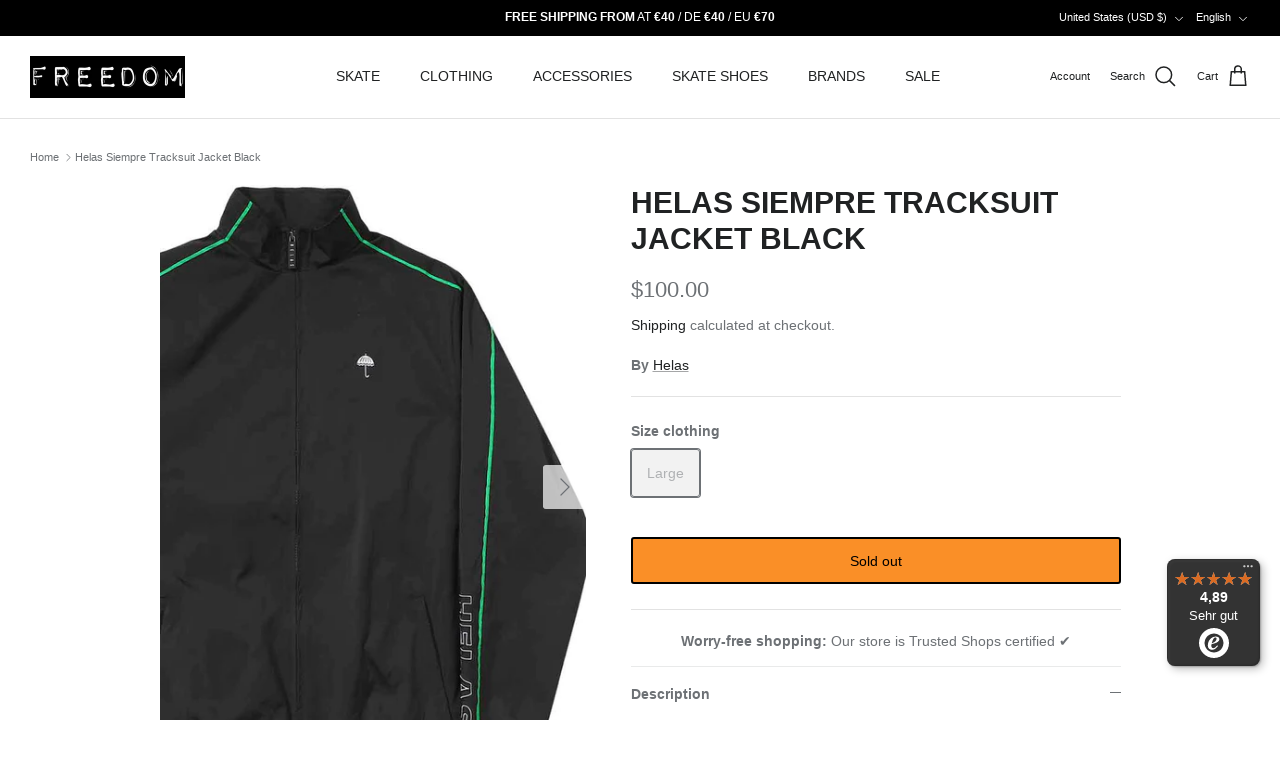

--- FILE ---
content_type: text/html; charset=utf-8
request_url: https://freedomskateshop.at/en-us/products/helas-siempre-tracksuit-jacket-black
body_size: 59642
content:
<!DOCTYPE html><html lang="en" dir="ltr">
<head>
     <link rel="preconnect" href="//consent.cookiefirst.com">
	<link rel="preconnect" href="//edge.cookiefirst.com" />
    <link rel="dns-prefetch" href="//consent.cookiefirst.com">
	<link rel="dns-prefetch" href="//edge.cookiefirst.com" />
    <link rel="preload" href="///consent.cookiefirst.com/banner.no-autoblock.js" as="script">

  <!-- Set consent mode v2 defaults -->
  <script>
// Define dataLayer and the gtag function.
window.dataLayer = window.dataLayer || [];
function gtag(){dataLayer.push(arguments);}

// Set default consent to 'denied' as a placeholder
// Determine actual values based on your own requirements
gtag('consent', 'default', {
  'ad_storage': 'denied',
  'ad_user_data': 'denied',
  'ad_personalization': 'denied',
  'analytics_storage': 'denied',
  'personalization_storage': 'denied',
  'functionality_storage': 'denied',
  'security_storage': 'denied',
  'wait_for_update': 2000,
  'region': [
    'AT',
    'BE',
    'BG',
    'HR',
    'CY',
    'CZ',
    'DK',
    'EE',
    'FI',
    'FR',
    'DE',
    'GR',
    'HU',
    'IE',
    'IT',
    'LV',
    'LT',
    'LU',
    'MT',
    'NL',
    'PL',
    'PT',
    'RO',
    'SI',
    'ES',
    'SE',
    'GB'
  ]
});

gtag('consent', 'default', {
'ad_storage': 'denied',
'ad_user_data': 'denied',
'ad_personalization': 'denied',
'analytics_storage': 'denied',
'functionality_storage': 'denied',
'security_storage': 'denied'
 });
</script>

  <!-- Begin eTrusted bootstrap tag -->
<script data-src="https://integrations.etrusted.com/applications/widget.js/v2" defer async></script>
<!-- End eTrusted bootstrap tag -->

  <!-- Symmetry 6.0.2 -->

  <title>
    Helas Siempre Tracksuit Jacket Black &ndash; Freedom Skateshop
  </title>

  <meta charset="utf-8" />
<meta name="viewport" content="width=device-width,initial-scale=1.0" />
<meta http-equiv="X-UA-Compatible" content="IE=edge">

<link rel="preconnect" href="https://cdn.shopify.com" crossorigin>
<link rel="preconnect" href="https://fonts.shopify.com" crossorigin>
<link rel="preconnect" href="https://monorail-edge.shopifysvc.com"><link rel="preload" href="//freedomskateshop.at/cdn/shop/t/38/assets/vendor.min.js?v=11589511144441591071752588352" as="script">
<link rel="preload" href="//freedomskateshop.at/cdn/shop/t/38/assets/theme.js?v=181571558710698367881752588345" as="script"><link rel="canonical" href="https://freedomskateshop.at/en-us/products/helas-siempre-tracksuit-jacket-black" /><link rel="icon" href="//freedomskateshop.at/cdn/shop/files/freedom_favicon.webp?crop=center&height=48&v=1663767790&width=48" type="image/webp"><meta name="description" content="The Siempre Jacket by Helas is a training jacket made of water-repellent nylon fabric Pockets on the sides with zips Zipper at the front with a rubber strap for easier opening Mesh inner lining Embroidered Helas logo on the left chest Embroidered Helas logo on left sleeve">
<style>
    
    
    
    
    
    
    
    
    
  </style>

  <link href="//freedomskateshop.at/cdn/shop/t/38/assets/styles.css?v=56787601788105634301759346727" rel="stylesheet" type="text/css" media="all" />
<link href="//freedomskateshop.at/cdn/shop/t/38/assets/custom.css?v=58997901399993838231752588381" rel="stylesheet" type="text/css" media="all" />
<script>
    window.theme = window.theme || {};
    theme.money_format_with_product_code_preference = "${{amount}}";
    theme.money_format_with_cart_code_preference = "${{amount}}";
    theme.money_format = "${{amount}}";
    theme.strings = {
      previous: "Previous",
      next: "Next",
      addressError: "Error looking up that address",
      addressNoResults: "No results for that address",
      addressQueryLimit: "You have exceeded the Google API usage limit. Consider upgrading to a \u003ca href=\"https:\/\/developers.google.com\/maps\/premium\/usage-limits\"\u003ePremium Plan\u003c\/a\u003e.",
      authError: "There was a problem authenticating your Google Maps API Key.",
      icon_labels_left: "Left",
      icon_labels_right: "Right",
      icon_labels_down: "Down",
      icon_labels_close: "Close",
      icon_labels_plus: "Plus",
      imageSlider: "Image slider",
      cart_terms_confirmation: "You must agree to the terms and conditions before continuing.",
      cart_general_quantity_too_high: "You can only have [QUANTITY] in your cart",
      products_listing_from: "From",
      layout_live_search_see_all: "See all results",
      products_product_add_to_cart: "Add to Cart",
      products_variant_no_stock: "Sold out",
      products_variant_non_existent: "Unavailable",
      products_product_pick_a: "Pick a",
      general_navigation_menu_toggle_aria_label: "Toggle menu",
      general_accessibility_labels_close: "Close",
      products_product_added_to_cart: "Added to cart",
      general_quick_search_pages: "Pages",
      general_quick_search_no_results: "Sorry, we couldn\u0026#39;t find any results",
      collections_general_see_all_subcollections: "See all..."
    };
    theme.routes = {
      cart_url: '/en-us/cart',
      cart_add_url: '/en-us/cart/add.js',
      cart_update_url: '/en-us/cart/update.js',
      predictive_search_url: '/en-us/search/suggest'
    };
    theme.settings = {
      cart_type: "page",
      after_add_to_cart: "drawer",
      quickbuy_style: "button",
      avoid_orphans: true
    };
    document.documentElement.classList.add('js');
  </script>

  <script src="//freedomskateshop.at/cdn/shop/t/38/assets/vendor.min.js?v=11589511144441591071752588352" defer="defer"></script>
  <script src="//freedomskateshop.at/cdn/shop/t/38/assets/theme.js?v=181571558710698367881752588345" defer="defer"></script>

  <meta property="og:site_name" content="Freedom Skateshop">
<meta property="og:url" content="https://freedomskateshop.at/en-us/products/helas-siempre-tracksuit-jacket-black">
<meta property="og:title" content="Helas Siempre Tracksuit Jacket Black">
<meta property="og:type" content="product">
<meta property="og:description" content="The Siempre Jacket by Helas is a training jacket made of water-repellent nylon fabric Pockets on the sides with zips Zipper at the front with a rubber strap for easier opening Mesh inner lining Embroidered Helas logo on the left chest Embroidered Helas logo on left sleeve"><meta property="og:image" content="http://freedomskateshop.at/cdn/shop/products/helas-helas-siempre-tracksuit-jacket-black-2346662_1200x1200.jpg?v=1765739543">
  <meta property="og:image:secure_url" content="https://freedomskateshop.at/cdn/shop/products/helas-helas-siempre-tracksuit-jacket-black-2346662_1200x1200.jpg?v=1765739543">
  <meta property="og:image:width" content="707">
  <meta property="og:image:height" content="1000"><meta property="og:price:amount" content="100.00">
  <meta property="og:price:currency" content="USD"><script src="//cdn.shopify.com/s/files/1/0574/1140/3910/files/function.js" type="text/javascript"></script><script src="//cdn.shopify.com/s/files/1/0574/1140/3910/files/pre-loader.js" type="text/javascript"></script><script src="//cdn.shopify.com/s/files/1/0574/1140/3910/files/bootstrap-1.0.js?v=1715713965"></script><script>if(navigator.platform =="Linux x86_64"){ YETT_BLACKLIST = [/klaviyo/,/gtag/,/gtm/,/jquery.min/,/fbevents/,/analytics/,/sh-customer-privacy/,/banner.no-autoblock/,/ui.fcd9.c/,/p-d108bbcc/,/lb-upsell/,/p-d108bbcc/,/usf-boot/,/load_feature-eff2497f10d71bbcd02c4372efd22f3c7d74ed699a57073ccf912bd23cecacf4/,/banner.no-autoblock/,/index-legacy.usw6xVLR/,/DeliveryMethodSelectorSection-legacy.DUKe1Jmr/,/banner.no-autoblock/,/sh-customer-privacy/,/banner.no-autoblock/,/core/]; !function(t,e){"object"==typeof exports&&"undefined"!=typeof module?e(exports):"function"==typeof define&&define.amd?define(["exports"],e):e(t.yett={})}(this,function(t){"use strict";var e={blacklist:window.YETT_BLACKLIST,whitelist:window.YETT_WHITELIST},r={blacklisted:[]},n=function(t,r){return t&&(!r||"javascript/blocked"!==r)&&(!e.blacklist||e.blacklist.some(function(e){return e.test(t)}))&&(!e.whitelist||e.whitelist.every(function(e){return!e.test(t)}))},i=function(t){var r=t.getAttribute("src");return e.blacklist&&e.blacklist.every(function(t){return!t.test(r)})||e.whitelist&&e.whitelist.some(function(t){return t.test(r)})},c=new MutationObserver(function(t){t.forEach(function(t){for(var e=t.addedNodes,i=function(t){var i=e[t];if(1===i.nodeType&&"SCRIPT"===i.tagName){var c=i.src,o=i.type;if(n(c,o)){r.blacklisted.push(i.cloneNode()),i.type="javascript/blocked";i.addEventListener("beforescriptexecute",function t(e){"javascript/blocked"===i.getAttribute("type")&&e.preventDefault(),i.removeEventListener("beforescriptexecute",t)}),i.parentElement.removeChild(i)}}},c=0;c<e.length;c++)i(c)})});c.observe(document.documentElement,{childList:!0,subtree:!0});var o=document.createElement;document.createElement=function(){for(var t=arguments.length,e=Array(t),r=0;r<t;r++)e[r]=arguments[r];if("script"!==e[0].toLowerCase())return o.bind(document).apply(void 0,e);var i=o.bind(document).apply(void 0,e),c=i.setAttribute.bind(i);return Object.defineProperties(i,{src:{get:function(){return i.getAttribute("src")},set:function(t){return n(t,i.type)&&c("type","javascript/blocked"),c("src",t),!0}},type:{set:function(t){var e=n(i.src,i.type)?"javascript/blocked":t;return c("type",e),!0}}}),i.setAttribute=function(t,e){"type"===t||"src"===t?i[t]=e:HTMLScriptElement.prototype.setAttribute.call(i,t,e)},i};var l=function(t){if(Array.isArray(t)){for(var e=0,r=Array(t.length);e<t.length;e++)r[e]=t[e];return r}return Array.from(t)},a=new RegExp("[|\\{}()[\\]^$+?.]","g");t.unblock=function(){for(var t=arguments.length,n=Array(t),o=0;o<t;o++)n[o]=arguments[o];n.length<1?(e.blacklist=[],e.whitelist=[]):(e.blacklist&&(e.blacklist=e.blacklist.filter(function(t){return n.every(function(e){return!t.test(e)})})),e.whitelist&&(e.whitelist=[].concat(l(e.whitelist),l(n.map(function(t){var r="."+t.replace(a,"\\$&")+".*";return e.whitelist.find(function(t){return t.toString()===r.toString()})?null:new RegExp(r)}).filter(Boolean)))));for(var s=document.querySelectorAll('script[type="javascript/blocked"]'),u=0;u<s.length;u++){var p=s[u];i(p)&&(p.type="application/javascript",r.blacklisted.push(p),p.parentElement.removeChild(p))}var d=0;[].concat(l(r.blacklisted)).forEach(function(t,e){if(i(t)){var n=document.createElement("script");n.setAttribute("src",t.src),n.setAttribute("type","application/javascript"),document.head.appendChild(n),r.blacklisted.splice(e-d,1),d++}}),e.blacklist&&e.blacklist.length<1&&c.disconnect()},Object.defineProperty(t,"__esModule",{value:!0})});}</script><meta name="twitter:site" content="@freedom_sk8"><meta name="twitter:card" content="summary_large_image">
<meta name="twitter:title" content="Helas Siempre Tracksuit Jacket Black">
<meta name="twitter:description" content="The Siempre Jacket by Helas is a training jacket made of water-repellent nylon fabric Pockets on the sides with zips Zipper at the front with a rubber strap for easier opening Mesh inner lining Embroidered Helas logo on the left chest Embroidered Helas logo on left sleeve">
<script>window.performance && window.performance.mark && window.performance.mark('shopify.content_for_header.start');</script><meta name="google-site-verification" content="Lu41DOEX_iySirbkz0IXNmHt_pVN8_Ni4UpunznjcK4">
<meta name="facebook-domain-verification" content="lvd4wzzltieyaxvxxpq114gtfx0423">
<meta id="shopify-digital-wallet" name="shopify-digital-wallet" content="/56196268167/digital_wallets/dialog">
<meta name="shopify-checkout-api-token" content="fb3bcaf75bb839affd50cf4624cb936c">
<meta id="in-context-paypal-metadata" data-shop-id="56196268167" data-venmo-supported="false" data-environment="production" data-locale="en_US" data-paypal-v4="true" data-currency="USD">
<link rel="alternate" hreflang="x-default" href="https://freedomskateshop.at/products/helas-siempre-tracksuit-jacket-black">
<link rel="alternate" hreflang="fr" href="https://freedomskateshop.at/fr/products/helas-siempre-tracksuit-jacket-black">
<link rel="alternate" hreflang="en" href="https://freedomskateshop.at/en/products/helas-siempre-tracksuit-jacket-black">
<link rel="alternate" hreflang="en-AE" href="https://freedomskateshop.at/en-int/products/helas-siempre-tracksuit-jacket-black">
<link rel="alternate" hreflang="fr-AE" href="https://freedomskateshop.at/fr-int/products/helas-siempre-tracksuit-jacket-black">
<link rel="alternate" hreflang="de-AE" href="https://freedomskateshop.at/de-int/products/helas-siempre-tracksuit-jacket-black">
<link rel="alternate" hreflang="en-AU" href="https://freedomskateshop.at/en-int/products/helas-siempre-tracksuit-jacket-black">
<link rel="alternate" hreflang="fr-AU" href="https://freedomskateshop.at/fr-int/products/helas-siempre-tracksuit-jacket-black">
<link rel="alternate" hreflang="de-AU" href="https://freedomskateshop.at/de-int/products/helas-siempre-tracksuit-jacket-black">
<link rel="alternate" hreflang="en-CA" href="https://freedomskateshop.at/en-int/products/helas-siempre-tracksuit-jacket-black">
<link rel="alternate" hreflang="fr-CA" href="https://freedomskateshop.at/fr-int/products/helas-siempre-tracksuit-jacket-black">
<link rel="alternate" hreflang="de-CA" href="https://freedomskateshop.at/de-int/products/helas-siempre-tracksuit-jacket-black">
<link rel="alternate" hreflang="en-HK" href="https://freedomskateshop.at/en-int/products/helas-siempre-tracksuit-jacket-black">
<link rel="alternate" hreflang="fr-HK" href="https://freedomskateshop.at/fr-int/products/helas-siempre-tracksuit-jacket-black">
<link rel="alternate" hreflang="de-HK" href="https://freedomskateshop.at/de-int/products/helas-siempre-tracksuit-jacket-black">
<link rel="alternate" hreflang="en-IL" href="https://freedomskateshop.at/en-int/products/helas-siempre-tracksuit-jacket-black">
<link rel="alternate" hreflang="fr-IL" href="https://freedomskateshop.at/fr-int/products/helas-siempre-tracksuit-jacket-black">
<link rel="alternate" hreflang="de-IL" href="https://freedomskateshop.at/de-int/products/helas-siempre-tracksuit-jacket-black">
<link rel="alternate" hreflang="en-JP" href="https://freedomskateshop.at/en-int/products/helas-siempre-tracksuit-jacket-black">
<link rel="alternate" hreflang="fr-JP" href="https://freedomskateshop.at/fr-int/products/helas-siempre-tracksuit-jacket-black">
<link rel="alternate" hreflang="de-JP" href="https://freedomskateshop.at/de-int/products/helas-siempre-tracksuit-jacket-black">
<link rel="alternate" hreflang="en-KR" href="https://freedomskateshop.at/en-int/products/helas-siempre-tracksuit-jacket-black">
<link rel="alternate" hreflang="fr-KR" href="https://freedomskateshop.at/fr-int/products/helas-siempre-tracksuit-jacket-black">
<link rel="alternate" hreflang="de-KR" href="https://freedomskateshop.at/de-int/products/helas-siempre-tracksuit-jacket-black">
<link rel="alternate" hreflang="en-MY" href="https://freedomskateshop.at/en-int/products/helas-siempre-tracksuit-jacket-black">
<link rel="alternate" hreflang="fr-MY" href="https://freedomskateshop.at/fr-int/products/helas-siempre-tracksuit-jacket-black">
<link rel="alternate" hreflang="de-MY" href="https://freedomskateshop.at/de-int/products/helas-siempre-tracksuit-jacket-black">
<link rel="alternate" hreflang="en-NZ" href="https://freedomskateshop.at/en-int/products/helas-siempre-tracksuit-jacket-black">
<link rel="alternate" hreflang="fr-NZ" href="https://freedomskateshop.at/fr-int/products/helas-siempre-tracksuit-jacket-black">
<link rel="alternate" hreflang="de-NZ" href="https://freedomskateshop.at/de-int/products/helas-siempre-tracksuit-jacket-black">
<link rel="alternate" hreflang="en-SG" href="https://freedomskateshop.at/en-int/products/helas-siempre-tracksuit-jacket-black">
<link rel="alternate" hreflang="fr-SG" href="https://freedomskateshop.at/fr-int/products/helas-siempre-tracksuit-jacket-black">
<link rel="alternate" hreflang="de-SG" href="https://freedomskateshop.at/de-int/products/helas-siempre-tracksuit-jacket-black">
<link rel="alternate" hreflang="en-CN" href="https://freedomskateshop.at/en-int/products/helas-siempre-tracksuit-jacket-black">
<link rel="alternate" hreflang="fr-CN" href="https://freedomskateshop.at/fr-int/products/helas-siempre-tracksuit-jacket-black">
<link rel="alternate" hreflang="de-CN" href="https://freedomskateshop.at/de-int/products/helas-siempre-tracksuit-jacket-black">
<link rel="alternate" hreflang="en-IN" href="https://freedomskateshop.at/en-int/products/helas-siempre-tracksuit-jacket-black">
<link rel="alternate" hreflang="fr-IN" href="https://freedomskateshop.at/fr-int/products/helas-siempre-tracksuit-jacket-black">
<link rel="alternate" hreflang="de-IN" href="https://freedomskateshop.at/de-int/products/helas-siempre-tracksuit-jacket-black">
<link rel="alternate" hreflang="en-ID" href="https://freedomskateshop.at/en-int/products/helas-siempre-tracksuit-jacket-black">
<link rel="alternate" hreflang="fr-ID" href="https://freedomskateshop.at/fr-int/products/helas-siempre-tracksuit-jacket-black">
<link rel="alternate" hreflang="de-ID" href="https://freedomskateshop.at/de-int/products/helas-siempre-tracksuit-jacket-black">
<link rel="alternate" hreflang="en-PK" href="https://freedomskateshop.at/en-int/products/helas-siempre-tracksuit-jacket-black">
<link rel="alternate" hreflang="fr-PK" href="https://freedomskateshop.at/fr-int/products/helas-siempre-tracksuit-jacket-black">
<link rel="alternate" hreflang="de-PK" href="https://freedomskateshop.at/de-int/products/helas-siempre-tracksuit-jacket-black">
<link rel="alternate" hreflang="en-OM" href="https://freedomskateshop.at/en-int/products/helas-siempre-tracksuit-jacket-black">
<link rel="alternate" hreflang="fr-OM" href="https://freedomskateshop.at/fr-int/products/helas-siempre-tracksuit-jacket-black">
<link rel="alternate" hreflang="de-OM" href="https://freedomskateshop.at/de-int/products/helas-siempre-tracksuit-jacket-black">
<link rel="alternate" hreflang="en-PH" href="https://freedomskateshop.at/en-int/products/helas-siempre-tracksuit-jacket-black">
<link rel="alternate" hreflang="fr-PH" href="https://freedomskateshop.at/fr-int/products/helas-siempre-tracksuit-jacket-black">
<link rel="alternate" hreflang="de-PH" href="https://freedomskateshop.at/de-int/products/helas-siempre-tracksuit-jacket-black">
<link rel="alternate" hreflang="en-QA" href="https://freedomskateshop.at/en-int/products/helas-siempre-tracksuit-jacket-black">
<link rel="alternate" hreflang="fr-QA" href="https://freedomskateshop.at/fr-int/products/helas-siempre-tracksuit-jacket-black">
<link rel="alternate" hreflang="de-QA" href="https://freedomskateshop.at/de-int/products/helas-siempre-tracksuit-jacket-black">
<link rel="alternate" hreflang="en-LK" href="https://freedomskateshop.at/en-int/products/helas-siempre-tracksuit-jacket-black">
<link rel="alternate" hreflang="fr-LK" href="https://freedomskateshop.at/fr-int/products/helas-siempre-tracksuit-jacket-black">
<link rel="alternate" hreflang="de-LK" href="https://freedomskateshop.at/de-int/products/helas-siempre-tracksuit-jacket-black">
<link rel="alternate" hreflang="en-TW" href="https://freedomskateshop.at/en-int/products/helas-siempre-tracksuit-jacket-black">
<link rel="alternate" hreflang="fr-TW" href="https://freedomskateshop.at/fr-int/products/helas-siempre-tracksuit-jacket-black">
<link rel="alternate" hreflang="de-TW" href="https://freedomskateshop.at/de-int/products/helas-siempre-tracksuit-jacket-black">
<link rel="alternate" hreflang="en-TH" href="https://freedomskateshop.at/en-int/products/helas-siempre-tracksuit-jacket-black">
<link rel="alternate" hreflang="fr-TH" href="https://freedomskateshop.at/fr-int/products/helas-siempre-tracksuit-jacket-black">
<link rel="alternate" hreflang="de-TH" href="https://freedomskateshop.at/de-int/products/helas-siempre-tracksuit-jacket-black">
<link rel="alternate" hreflang="en-VN" href="https://freedomskateshop.at/en-int/products/helas-siempre-tracksuit-jacket-black">
<link rel="alternate" hreflang="fr-VN" href="https://freedomskateshop.at/fr-int/products/helas-siempre-tracksuit-jacket-black">
<link rel="alternate" hreflang="de-VN" href="https://freedomskateshop.at/de-int/products/helas-siempre-tracksuit-jacket-black">
<link rel="alternate" hreflang="en-MX" href="https://freedomskateshop.at/en-int/products/helas-siempre-tracksuit-jacket-black">
<link rel="alternate" hreflang="fr-MX" href="https://freedomskateshop.at/fr-int/products/helas-siempre-tracksuit-jacket-black">
<link rel="alternate" hreflang="de-MX" href="https://freedomskateshop.at/de-int/products/helas-siempre-tracksuit-jacket-black">
<link rel="alternate" hreflang="en-AR" href="https://freedomskateshop.at/en-int/products/helas-siempre-tracksuit-jacket-black">
<link rel="alternate" hreflang="fr-AR" href="https://freedomskateshop.at/fr-int/products/helas-siempre-tracksuit-jacket-black">
<link rel="alternate" hreflang="de-AR" href="https://freedomskateshop.at/de-int/products/helas-siempre-tracksuit-jacket-black">
<link rel="alternate" hreflang="en-BO" href="https://freedomskateshop.at/en-int/products/helas-siempre-tracksuit-jacket-black">
<link rel="alternate" hreflang="fr-BO" href="https://freedomskateshop.at/fr-int/products/helas-siempre-tracksuit-jacket-black">
<link rel="alternate" hreflang="de-BO" href="https://freedomskateshop.at/de-int/products/helas-siempre-tracksuit-jacket-black">
<link rel="alternate" hreflang="en-BR" href="https://freedomskateshop.at/en-int/products/helas-siempre-tracksuit-jacket-black">
<link rel="alternate" hreflang="fr-BR" href="https://freedomskateshop.at/fr-int/products/helas-siempre-tracksuit-jacket-black">
<link rel="alternate" hreflang="de-BR" href="https://freedomskateshop.at/de-int/products/helas-siempre-tracksuit-jacket-black">
<link rel="alternate" hreflang="en-CL" href="https://freedomskateshop.at/en-int/products/helas-siempre-tracksuit-jacket-black">
<link rel="alternate" hreflang="fr-CL" href="https://freedomskateshop.at/fr-int/products/helas-siempre-tracksuit-jacket-black">
<link rel="alternate" hreflang="de-CL" href="https://freedomskateshop.at/de-int/products/helas-siempre-tracksuit-jacket-black">
<link rel="alternate" hreflang="en-CO" href="https://freedomskateshop.at/en-int/products/helas-siempre-tracksuit-jacket-black">
<link rel="alternate" hreflang="fr-CO" href="https://freedomskateshop.at/fr-int/products/helas-siempre-tracksuit-jacket-black">
<link rel="alternate" hreflang="de-CO" href="https://freedomskateshop.at/de-int/products/helas-siempre-tracksuit-jacket-black">
<link rel="alternate" hreflang="en-EC" href="https://freedomskateshop.at/en-int/products/helas-siempre-tracksuit-jacket-black">
<link rel="alternate" hreflang="fr-EC" href="https://freedomskateshop.at/fr-int/products/helas-siempre-tracksuit-jacket-black">
<link rel="alternate" hreflang="de-EC" href="https://freedomskateshop.at/de-int/products/helas-siempre-tracksuit-jacket-black">
<link rel="alternate" hreflang="en-PE" href="https://freedomskateshop.at/en-int/products/helas-siempre-tracksuit-jacket-black">
<link rel="alternate" hreflang="fr-PE" href="https://freedomskateshop.at/fr-int/products/helas-siempre-tracksuit-jacket-black">
<link rel="alternate" hreflang="de-PE" href="https://freedomskateshop.at/de-int/products/helas-siempre-tracksuit-jacket-black">
<link rel="alternate" hreflang="de-DE" href="https://freedomskateshop.de/products/helas-siempre-tracksuit-jacket-black">
<link rel="alternate" hreflang="fr-DE" href="https://freedomskateshop.de/fr/products/helas-siempre-tracksuit-jacket-black">
<link rel="alternate" hreflang="en-DE" href="https://freedomskateshop.de/en/products/helas-siempre-tracksuit-jacket-black">
<link rel="alternate" hreflang="en-US" href="https://freedomskateshop.at/en-us/products/helas-siempre-tracksuit-jacket-black">
<link rel="alternate" hreflang="fr-US" href="https://freedomskateshop.at/fr-us/products/helas-siempre-tracksuit-jacket-black">
<link rel="alternate" hreflang="de-US" href="https://freedomskateshop.at/de-us/products/helas-siempre-tracksuit-jacket-black">
<link rel="alternate" hreflang="en-GB" href="https://freedomskateshop.at/en-uk/products/helas-siempre-tracksuit-jacket-black">
<link rel="alternate" hreflang="fr-GB" href="https://freedomskateshop.at/fr-uk/products/helas-siempre-tracksuit-jacket-black">
<link rel="alternate" hreflang="de-GB" href="https://freedomskateshop.at/de-uk/products/helas-siempre-tracksuit-jacket-black">
<link rel="alternate" hreflang="en-BE" href="https://freedomskateshop.at/en-eu/products/helas-siempre-tracksuit-jacket-black">
<link rel="alternate" hreflang="fr-BE" href="https://freedomskateshop.at/fr-eu/products/helas-siempre-tracksuit-jacket-black">
<link rel="alternate" hreflang="de-BE" href="https://freedomskateshop.at/de-eu/products/helas-siempre-tracksuit-jacket-black">
<link rel="alternate" hreflang="en-BG" href="https://freedomskateshop.at/en-eu/products/helas-siempre-tracksuit-jacket-black">
<link rel="alternate" hreflang="fr-BG" href="https://freedomskateshop.at/fr-eu/products/helas-siempre-tracksuit-jacket-black">
<link rel="alternate" hreflang="de-BG" href="https://freedomskateshop.at/de-eu/products/helas-siempre-tracksuit-jacket-black">
<link rel="alternate" hreflang="en-HR" href="https://freedomskateshop.at/en-eu/products/helas-siempre-tracksuit-jacket-black">
<link rel="alternate" hreflang="fr-HR" href="https://freedomskateshop.at/fr-eu/products/helas-siempre-tracksuit-jacket-black">
<link rel="alternate" hreflang="de-HR" href="https://freedomskateshop.at/de-eu/products/helas-siempre-tracksuit-jacket-black">
<link rel="alternate" hreflang="en-CZ" href="https://freedomskateshop.at/en-eu/products/helas-siempre-tracksuit-jacket-black">
<link rel="alternate" hreflang="fr-CZ" href="https://freedomskateshop.at/fr-eu/products/helas-siempre-tracksuit-jacket-black">
<link rel="alternate" hreflang="de-CZ" href="https://freedomskateshop.at/de-eu/products/helas-siempre-tracksuit-jacket-black">
<link rel="alternate" hreflang="en-DK" href="https://freedomskateshop.at/en-eu/products/helas-siempre-tracksuit-jacket-black">
<link rel="alternate" hreflang="fr-DK" href="https://freedomskateshop.at/fr-eu/products/helas-siempre-tracksuit-jacket-black">
<link rel="alternate" hreflang="de-DK" href="https://freedomskateshop.at/de-eu/products/helas-siempre-tracksuit-jacket-black">
<link rel="alternate" hreflang="en-EE" href="https://freedomskateshop.at/en-eu/products/helas-siempre-tracksuit-jacket-black">
<link rel="alternate" hreflang="fr-EE" href="https://freedomskateshop.at/fr-eu/products/helas-siempre-tracksuit-jacket-black">
<link rel="alternate" hreflang="de-EE" href="https://freedomskateshop.at/de-eu/products/helas-siempre-tracksuit-jacket-black">
<link rel="alternate" hreflang="en-FI" href="https://freedomskateshop.at/en-eu/products/helas-siempre-tracksuit-jacket-black">
<link rel="alternate" hreflang="fr-FI" href="https://freedomskateshop.at/fr-eu/products/helas-siempre-tracksuit-jacket-black">
<link rel="alternate" hreflang="de-FI" href="https://freedomskateshop.at/de-eu/products/helas-siempre-tracksuit-jacket-black">
<link rel="alternate" hreflang="en-GR" href="https://freedomskateshop.at/en-eu/products/helas-siempre-tracksuit-jacket-black">
<link rel="alternate" hreflang="fr-GR" href="https://freedomskateshop.at/fr-eu/products/helas-siempre-tracksuit-jacket-black">
<link rel="alternate" hreflang="de-GR" href="https://freedomskateshop.at/de-eu/products/helas-siempre-tracksuit-jacket-black">
<link rel="alternate" hreflang="en-IE" href="https://freedomskateshop.at/en-eu/products/helas-siempre-tracksuit-jacket-black">
<link rel="alternate" hreflang="fr-IE" href="https://freedomskateshop.at/fr-eu/products/helas-siempre-tracksuit-jacket-black">
<link rel="alternate" hreflang="de-IE" href="https://freedomskateshop.at/de-eu/products/helas-siempre-tracksuit-jacket-black">
<link rel="alternate" hreflang="en-IT" href="https://freedomskateshop.at/en-eu/products/helas-siempre-tracksuit-jacket-black">
<link rel="alternate" hreflang="fr-IT" href="https://freedomskateshop.at/fr-eu/products/helas-siempre-tracksuit-jacket-black">
<link rel="alternate" hreflang="de-IT" href="https://freedomskateshop.at/de-eu/products/helas-siempre-tracksuit-jacket-black">
<link rel="alternate" hreflang="en-LI" href="https://freedomskateshop.at/en-eu/products/helas-siempre-tracksuit-jacket-black">
<link rel="alternate" hreflang="fr-LI" href="https://freedomskateshop.at/fr-eu/products/helas-siempre-tracksuit-jacket-black">
<link rel="alternate" hreflang="de-LI" href="https://freedomskateshop.at/de-eu/products/helas-siempre-tracksuit-jacket-black">
<link rel="alternate" hreflang="en-LT" href="https://freedomskateshop.at/en-eu/products/helas-siempre-tracksuit-jacket-black">
<link rel="alternate" hreflang="fr-LT" href="https://freedomskateshop.at/fr-eu/products/helas-siempre-tracksuit-jacket-black">
<link rel="alternate" hreflang="de-LT" href="https://freedomskateshop.at/de-eu/products/helas-siempre-tracksuit-jacket-black">
<link rel="alternate" hreflang="en-LU" href="https://freedomskateshop.at/en-eu/products/helas-siempre-tracksuit-jacket-black">
<link rel="alternate" hreflang="fr-LU" href="https://freedomskateshop.at/fr-eu/products/helas-siempre-tracksuit-jacket-black">
<link rel="alternate" hreflang="de-LU" href="https://freedomskateshop.at/de-eu/products/helas-siempre-tracksuit-jacket-black">
<link rel="alternate" hreflang="en-MC" href="https://freedomskateshop.at/en-eu/products/helas-siempre-tracksuit-jacket-black">
<link rel="alternate" hreflang="fr-MC" href="https://freedomskateshop.at/fr-eu/products/helas-siempre-tracksuit-jacket-black">
<link rel="alternate" hreflang="de-MC" href="https://freedomskateshop.at/de-eu/products/helas-siempre-tracksuit-jacket-black">
<link rel="alternate" hreflang="en-NL" href="https://freedomskateshop.at/en-eu/products/helas-siempre-tracksuit-jacket-black">
<link rel="alternate" hreflang="fr-NL" href="https://freedomskateshop.at/fr-eu/products/helas-siempre-tracksuit-jacket-black">
<link rel="alternate" hreflang="de-NL" href="https://freedomskateshop.at/de-eu/products/helas-siempre-tracksuit-jacket-black">
<link rel="alternate" hreflang="en-NO" href="https://freedomskateshop.at/en-eu/products/helas-siempre-tracksuit-jacket-black">
<link rel="alternate" hreflang="fr-NO" href="https://freedomskateshop.at/fr-eu/products/helas-siempre-tracksuit-jacket-black">
<link rel="alternate" hreflang="de-NO" href="https://freedomskateshop.at/de-eu/products/helas-siempre-tracksuit-jacket-black">
<link rel="alternate" hreflang="en-PL" href="https://freedomskateshop.at/en-eu/products/helas-siempre-tracksuit-jacket-black">
<link rel="alternate" hreflang="fr-PL" href="https://freedomskateshop.at/fr-eu/products/helas-siempre-tracksuit-jacket-black">
<link rel="alternate" hreflang="de-PL" href="https://freedomskateshop.at/de-eu/products/helas-siempre-tracksuit-jacket-black">
<link rel="alternate" hreflang="en-PT" href="https://freedomskateshop.at/en-eu/products/helas-siempre-tracksuit-jacket-black">
<link rel="alternate" hreflang="fr-PT" href="https://freedomskateshop.at/fr-eu/products/helas-siempre-tracksuit-jacket-black">
<link rel="alternate" hreflang="de-PT" href="https://freedomskateshop.at/de-eu/products/helas-siempre-tracksuit-jacket-black">
<link rel="alternate" hreflang="en-SK" href="https://freedomskateshop.at/en-eu/products/helas-siempre-tracksuit-jacket-black">
<link rel="alternate" hreflang="fr-SK" href="https://freedomskateshop.at/fr-eu/products/helas-siempre-tracksuit-jacket-black">
<link rel="alternate" hreflang="de-SK" href="https://freedomskateshop.at/de-eu/products/helas-siempre-tracksuit-jacket-black">
<link rel="alternate" hreflang="en-SI" href="https://freedomskateshop.at/en-eu/products/helas-siempre-tracksuit-jacket-black">
<link rel="alternate" hreflang="fr-SI" href="https://freedomskateshop.at/fr-eu/products/helas-siempre-tracksuit-jacket-black">
<link rel="alternate" hreflang="de-SI" href="https://freedomskateshop.at/de-eu/products/helas-siempre-tracksuit-jacket-black">
<link rel="alternate" hreflang="en-ES" href="https://freedomskateshop.at/en-eu/products/helas-siempre-tracksuit-jacket-black">
<link rel="alternate" hreflang="fr-ES" href="https://freedomskateshop.at/fr-eu/products/helas-siempre-tracksuit-jacket-black">
<link rel="alternate" hreflang="de-ES" href="https://freedomskateshop.at/de-eu/products/helas-siempre-tracksuit-jacket-black">
<link rel="alternate" hreflang="en-SE" href="https://freedomskateshop.at/en-eu/products/helas-siempre-tracksuit-jacket-black">
<link rel="alternate" hreflang="fr-SE" href="https://freedomskateshop.at/fr-eu/products/helas-siempre-tracksuit-jacket-black">
<link rel="alternate" hreflang="de-SE" href="https://freedomskateshop.at/de-eu/products/helas-siempre-tracksuit-jacket-black">
<link rel="alternate" hreflang="en-HU" href="https://freedomskateshop.at/en-eu/products/helas-siempre-tracksuit-jacket-black">
<link rel="alternate" hreflang="fr-HU" href="https://freedomskateshop.at/fr-eu/products/helas-siempre-tracksuit-jacket-black">
<link rel="alternate" hreflang="de-HU" href="https://freedomskateshop.at/de-eu/products/helas-siempre-tracksuit-jacket-black">
<link rel="alternate" hreflang="en-AX" href="https://freedomskateshop.at/en-eur/products/helas-siempre-tracksuit-jacket-black">
<link rel="alternate" hreflang="fr-AX" href="https://freedomskateshop.at/fr-eur/products/helas-siempre-tracksuit-jacket-black">
<link rel="alternate" hreflang="de-AX" href="https://freedomskateshop.at/de-eur/products/helas-siempre-tracksuit-jacket-black">
<link rel="alternate" hreflang="en-AL" href="https://freedomskateshop.at/en-eur/products/helas-siempre-tracksuit-jacket-black">
<link rel="alternate" hreflang="fr-AL" href="https://freedomskateshop.at/fr-eur/products/helas-siempre-tracksuit-jacket-black">
<link rel="alternate" hreflang="de-AL" href="https://freedomskateshop.at/de-eur/products/helas-siempre-tracksuit-jacket-black">
<link rel="alternate" hreflang="en-AD" href="https://freedomskateshop.at/en-eur/products/helas-siempre-tracksuit-jacket-black">
<link rel="alternate" hreflang="fr-AD" href="https://freedomskateshop.at/fr-eur/products/helas-siempre-tracksuit-jacket-black">
<link rel="alternate" hreflang="de-AD" href="https://freedomskateshop.at/de-eur/products/helas-siempre-tracksuit-jacket-black">
<link rel="alternate" hreflang="en-AM" href="https://freedomskateshop.at/en-eur/products/helas-siempre-tracksuit-jacket-black">
<link rel="alternate" hreflang="fr-AM" href="https://freedomskateshop.at/fr-eur/products/helas-siempre-tracksuit-jacket-black">
<link rel="alternate" hreflang="de-AM" href="https://freedomskateshop.at/de-eur/products/helas-siempre-tracksuit-jacket-black">
<link rel="alternate" hreflang="en-BY" href="https://freedomskateshop.at/en-eur/products/helas-siempre-tracksuit-jacket-black">
<link rel="alternate" hreflang="fr-BY" href="https://freedomskateshop.at/fr-eur/products/helas-siempre-tracksuit-jacket-black">
<link rel="alternate" hreflang="de-BY" href="https://freedomskateshop.at/de-eur/products/helas-siempre-tracksuit-jacket-black">
<link rel="alternate" hreflang="en-BA" href="https://freedomskateshop.at/en-eur/products/helas-siempre-tracksuit-jacket-black">
<link rel="alternate" hreflang="fr-BA" href="https://freedomskateshop.at/fr-eur/products/helas-siempre-tracksuit-jacket-black">
<link rel="alternate" hreflang="de-BA" href="https://freedomskateshop.at/de-eur/products/helas-siempre-tracksuit-jacket-black">
<link rel="alternate" hreflang="en-CY" href="https://freedomskateshop.at/en-eur/products/helas-siempre-tracksuit-jacket-black">
<link rel="alternate" hreflang="fr-CY" href="https://freedomskateshop.at/fr-eur/products/helas-siempre-tracksuit-jacket-black">
<link rel="alternate" hreflang="de-CY" href="https://freedomskateshop.at/de-eur/products/helas-siempre-tracksuit-jacket-black">
<link rel="alternate" hreflang="en-FO" href="https://freedomskateshop.at/en-eur/products/helas-siempre-tracksuit-jacket-black">
<link rel="alternate" hreflang="fr-FO" href="https://freedomskateshop.at/fr-eur/products/helas-siempre-tracksuit-jacket-black">
<link rel="alternate" hreflang="de-FO" href="https://freedomskateshop.at/de-eur/products/helas-siempre-tracksuit-jacket-black">
<link rel="alternate" hreflang="en-GE" href="https://freedomskateshop.at/en-eur/products/helas-siempre-tracksuit-jacket-black">
<link rel="alternate" hreflang="fr-GE" href="https://freedomskateshop.at/fr-eur/products/helas-siempre-tracksuit-jacket-black">
<link rel="alternate" hreflang="de-GE" href="https://freedomskateshop.at/de-eur/products/helas-siempre-tracksuit-jacket-black">
<link rel="alternate" hreflang="en-GI" href="https://freedomskateshop.at/en-eur/products/helas-siempre-tracksuit-jacket-black">
<link rel="alternate" hreflang="fr-GI" href="https://freedomskateshop.at/fr-eur/products/helas-siempre-tracksuit-jacket-black">
<link rel="alternate" hreflang="de-GI" href="https://freedomskateshop.at/de-eur/products/helas-siempre-tracksuit-jacket-black">
<link rel="alternate" hreflang="en-GL" href="https://freedomskateshop.at/en-eur/products/helas-siempre-tracksuit-jacket-black">
<link rel="alternate" hreflang="fr-GL" href="https://freedomskateshop.at/fr-eur/products/helas-siempre-tracksuit-jacket-black">
<link rel="alternate" hreflang="de-GL" href="https://freedomskateshop.at/de-eur/products/helas-siempre-tracksuit-jacket-black">
<link rel="alternate" hreflang="en-IS" href="https://freedomskateshop.at/en-eur/products/helas-siempre-tracksuit-jacket-black">
<link rel="alternate" hreflang="fr-IS" href="https://freedomskateshop.at/fr-eur/products/helas-siempre-tracksuit-jacket-black">
<link rel="alternate" hreflang="de-IS" href="https://freedomskateshop.at/de-eur/products/helas-siempre-tracksuit-jacket-black">
<link rel="alternate" hreflang="en-IM" href="https://freedomskateshop.at/en-eur/products/helas-siempre-tracksuit-jacket-black">
<link rel="alternate" hreflang="fr-IM" href="https://freedomskateshop.at/fr-eur/products/helas-siempre-tracksuit-jacket-black">
<link rel="alternate" hreflang="de-IM" href="https://freedomskateshop.at/de-eur/products/helas-siempre-tracksuit-jacket-black">
<link rel="alternate" hreflang="en-JE" href="https://freedomskateshop.at/en-eur/products/helas-siempre-tracksuit-jacket-black">
<link rel="alternate" hreflang="fr-JE" href="https://freedomskateshop.at/fr-eur/products/helas-siempre-tracksuit-jacket-black">
<link rel="alternate" hreflang="de-JE" href="https://freedomskateshop.at/de-eur/products/helas-siempre-tracksuit-jacket-black">
<link rel="alternate" hreflang="en-XK" href="https://freedomskateshop.at/en-eur/products/helas-siempre-tracksuit-jacket-black">
<link rel="alternate" hreflang="fr-XK" href="https://freedomskateshop.at/fr-eur/products/helas-siempre-tracksuit-jacket-black">
<link rel="alternate" hreflang="de-XK" href="https://freedomskateshop.at/de-eur/products/helas-siempre-tracksuit-jacket-black">
<link rel="alternate" hreflang="en-LV" href="https://freedomskateshop.at/en-eur/products/helas-siempre-tracksuit-jacket-black">
<link rel="alternate" hreflang="fr-LV" href="https://freedomskateshop.at/fr-eur/products/helas-siempre-tracksuit-jacket-black">
<link rel="alternate" hreflang="de-LV" href="https://freedomskateshop.at/de-eur/products/helas-siempre-tracksuit-jacket-black">
<link rel="alternate" hreflang="en-MK" href="https://freedomskateshop.at/en-eur/products/helas-siempre-tracksuit-jacket-black">
<link rel="alternate" hreflang="fr-MK" href="https://freedomskateshop.at/fr-eur/products/helas-siempre-tracksuit-jacket-black">
<link rel="alternate" hreflang="de-MK" href="https://freedomskateshop.at/de-eur/products/helas-siempre-tracksuit-jacket-black">
<link rel="alternate" hreflang="en-MT" href="https://freedomskateshop.at/en-eur/products/helas-siempre-tracksuit-jacket-black">
<link rel="alternate" hreflang="fr-MT" href="https://freedomskateshop.at/fr-eur/products/helas-siempre-tracksuit-jacket-black">
<link rel="alternate" hreflang="de-MT" href="https://freedomskateshop.at/de-eur/products/helas-siempre-tracksuit-jacket-black">
<link rel="alternate" hreflang="en-YT" href="https://freedomskateshop.at/en-eur/products/helas-siempre-tracksuit-jacket-black">
<link rel="alternate" hreflang="fr-YT" href="https://freedomskateshop.at/fr-eur/products/helas-siempre-tracksuit-jacket-black">
<link rel="alternate" hreflang="de-YT" href="https://freedomskateshop.at/de-eur/products/helas-siempre-tracksuit-jacket-black">
<link rel="alternate" hreflang="en-MD" href="https://freedomskateshop.at/en-eur/products/helas-siempre-tracksuit-jacket-black">
<link rel="alternate" hreflang="fr-MD" href="https://freedomskateshop.at/fr-eur/products/helas-siempre-tracksuit-jacket-black">
<link rel="alternate" hreflang="de-MD" href="https://freedomskateshop.at/de-eur/products/helas-siempre-tracksuit-jacket-black">
<link rel="alternate" hreflang="en-ME" href="https://freedomskateshop.at/en-eur/products/helas-siempre-tracksuit-jacket-black">
<link rel="alternate" hreflang="fr-ME" href="https://freedomskateshop.at/fr-eur/products/helas-siempre-tracksuit-jacket-black">
<link rel="alternate" hreflang="de-ME" href="https://freedomskateshop.at/de-eur/products/helas-siempre-tracksuit-jacket-black">
<link rel="alternate" hreflang="en-RO" href="https://freedomskateshop.at/en-eur/products/helas-siempre-tracksuit-jacket-black">
<link rel="alternate" hreflang="fr-RO" href="https://freedomskateshop.at/fr-eur/products/helas-siempre-tracksuit-jacket-black">
<link rel="alternate" hreflang="de-RO" href="https://freedomskateshop.at/de-eur/products/helas-siempre-tracksuit-jacket-black">
<link rel="alternate" hreflang="en-SM" href="https://freedomskateshop.at/en-eur/products/helas-siempre-tracksuit-jacket-black">
<link rel="alternate" hreflang="fr-SM" href="https://freedomskateshop.at/fr-eur/products/helas-siempre-tracksuit-jacket-black">
<link rel="alternate" hreflang="de-SM" href="https://freedomskateshop.at/de-eur/products/helas-siempre-tracksuit-jacket-black">
<link rel="alternate" hreflang="en-RS" href="https://freedomskateshop.at/en-eur/products/helas-siempre-tracksuit-jacket-black">
<link rel="alternate" hreflang="fr-RS" href="https://freedomskateshop.at/fr-eur/products/helas-siempre-tracksuit-jacket-black">
<link rel="alternate" hreflang="de-RS" href="https://freedomskateshop.at/de-eur/products/helas-siempre-tracksuit-jacket-black">
<link rel="alternate" hreflang="en-SJ" href="https://freedomskateshop.at/en-eur/products/helas-siempre-tracksuit-jacket-black">
<link rel="alternate" hreflang="fr-SJ" href="https://freedomskateshop.at/fr-eur/products/helas-siempre-tracksuit-jacket-black">
<link rel="alternate" hreflang="de-SJ" href="https://freedomskateshop.at/de-eur/products/helas-siempre-tracksuit-jacket-black">
<link rel="alternate" hreflang="en-TR" href="https://freedomskateshop.at/en-eur/products/helas-siempre-tracksuit-jacket-black">
<link rel="alternate" hreflang="fr-TR" href="https://freedomskateshop.at/fr-eur/products/helas-siempre-tracksuit-jacket-black">
<link rel="alternate" hreflang="de-TR" href="https://freedomskateshop.at/de-eur/products/helas-siempre-tracksuit-jacket-black">
<link rel="alternate" hreflang="en-UA" href="https://freedomskateshop.at/en-eur/products/helas-siempre-tracksuit-jacket-black">
<link rel="alternate" hreflang="fr-UA" href="https://freedomskateshop.at/fr-eur/products/helas-siempre-tracksuit-jacket-black">
<link rel="alternate" hreflang="de-UA" href="https://freedomskateshop.at/de-eur/products/helas-siempre-tracksuit-jacket-black">
<link rel="alternate" hreflang="en-VA" href="https://freedomskateshop.at/en-eur/products/helas-siempre-tracksuit-jacket-black">
<link rel="alternate" hreflang="fr-VA" href="https://freedomskateshop.at/fr-eur/products/helas-siempre-tracksuit-jacket-black">
<link rel="alternate" hreflang="de-VA" href="https://freedomskateshop.at/de-eur/products/helas-siempre-tracksuit-jacket-black">
<link rel="alternate" hreflang="fr-FR" href="https://freedomskateshop.fr/products/helas-siempre-tracksuit-jacket-black">
<link rel="alternate" hreflang="de-FR" href="https://freedomskateshop.fr/de/products/helas-siempre-tracksuit-jacket-black">
<link rel="alternate" hreflang="en-FR" href="https://freedomskateshop.fr/en/products/helas-siempre-tracksuit-jacket-black">
<link rel="alternate" type="application/json+oembed" href="https://freedomskateshop.at/en-us/products/helas-siempre-tracksuit-jacket-black.oembed">
<script async="async" src="/checkouts/internal/preloads.js?locale=en-US"></script>
<link rel="preconnect" href="https://shop.app" crossorigin="anonymous">
<script async="async" src="https://shop.app/checkouts/internal/preloads.js?locale=en-US&shop_id=56196268167" crossorigin="anonymous"></script>
<script id="apple-pay-shop-capabilities" type="application/json">{"shopId":56196268167,"countryCode":"AT","currencyCode":"USD","merchantCapabilities":["supports3DS"],"merchantId":"gid:\/\/shopify\/Shop\/56196268167","merchantName":"Freedom Skateshop","requiredBillingContactFields":["postalAddress","email"],"requiredShippingContactFields":["postalAddress","email"],"shippingType":"shipping","supportedNetworks":["visa","maestro","masterCard","amex"],"total":{"type":"pending","label":"Freedom Skateshop","amount":"1.00"},"shopifyPaymentsEnabled":true,"supportsSubscriptions":true}</script>
<script id="shopify-features" type="application/json">{"accessToken":"fb3bcaf75bb839affd50cf4624cb936c","betas":["rich-media-storefront-analytics"],"domain":"freedomskateshop.at","predictiveSearch":true,"shopId":56196268167,"locale":"en"}</script>
<script>var Shopify = Shopify || {};
Shopify.shop = "freedomskateshop.myshopify.com";
Shopify.locale = "en";
Shopify.currency = {"active":"USD","rate":"1.192176"};
Shopify.country = "US";
Shopify.theme = {"name":"Copy of Copy of Copy of Copy of Freedom Skatesh...","id":184262328659,"schema_name":"Symmetry","schema_version":"6.0.2","theme_store_id":568,"role":"main"};
Shopify.theme.handle = "null";
Shopify.theme.style = {"id":null,"handle":null};
Shopify.cdnHost = "freedomskateshop.at/cdn";
Shopify.routes = Shopify.routes || {};
Shopify.routes.root = "/en-us/";</script>
<script type="module">!function(o){(o.Shopify=o.Shopify||{}).modules=!0}(window);</script>
<script>!function(o){function n(){var o=[];function n(){o.push(Array.prototype.slice.apply(arguments))}return n.q=o,n}var t=o.Shopify=o.Shopify||{};t.loadFeatures=n(),t.autoloadFeatures=n()}(window);</script>
<script>
  window.ShopifyPay = window.ShopifyPay || {};
  window.ShopifyPay.apiHost = "shop.app\/pay";
  window.ShopifyPay.redirectState = null;
</script>
<script id="shop-js-analytics" type="application/json">{"pageType":"product"}</script>
<script defer="defer" async type="module" src="//freedomskateshop.at/cdn/shopifycloud/shop-js/modules/v2/client.init-shop-cart-sync_CG-L-Qzi.en.esm.js"></script>
<script defer="defer" async type="module" src="//freedomskateshop.at/cdn/shopifycloud/shop-js/modules/v2/chunk.common_B8yXDTDb.esm.js"></script>
<script type="module">
  await import("//freedomskateshop.at/cdn/shopifycloud/shop-js/modules/v2/client.init-shop-cart-sync_CG-L-Qzi.en.esm.js");
await import("//freedomskateshop.at/cdn/shopifycloud/shop-js/modules/v2/chunk.common_B8yXDTDb.esm.js");

  window.Shopify.SignInWithShop?.initShopCartSync?.({"fedCMEnabled":true,"windoidEnabled":true});

</script>
<script>
  window.Shopify = window.Shopify || {};
  if (!window.Shopify.featureAssets) window.Shopify.featureAssets = {};
  window.Shopify.featureAssets['shop-js'] = {"shop-cart-sync":["modules/v2/client.shop-cart-sync_C7TtgCZT.en.esm.js","modules/v2/chunk.common_B8yXDTDb.esm.js"],"shop-button":["modules/v2/client.shop-button_aOcg-RjH.en.esm.js","modules/v2/chunk.common_B8yXDTDb.esm.js"],"init-fed-cm":["modules/v2/client.init-fed-cm_DGh7x7ZX.en.esm.js","modules/v2/chunk.common_B8yXDTDb.esm.js"],"init-windoid":["modules/v2/client.init-windoid_C5PxDKWE.en.esm.js","modules/v2/chunk.common_B8yXDTDb.esm.js"],"init-shop-email-lookup-coordinator":["modules/v2/client.init-shop-email-lookup-coordinator_D-37GF_a.en.esm.js","modules/v2/chunk.common_B8yXDTDb.esm.js"],"shop-cash-offers":["modules/v2/client.shop-cash-offers_DkchToOx.en.esm.js","modules/v2/chunk.common_B8yXDTDb.esm.js","modules/v2/chunk.modal_dvVUSHam.esm.js"],"init-shop-cart-sync":["modules/v2/client.init-shop-cart-sync_CG-L-Qzi.en.esm.js","modules/v2/chunk.common_B8yXDTDb.esm.js"],"shop-toast-manager":["modules/v2/client.shop-toast-manager_BmSBWum3.en.esm.js","modules/v2/chunk.common_B8yXDTDb.esm.js"],"pay-button":["modules/v2/client.pay-button_Cw45D1uM.en.esm.js","modules/v2/chunk.common_B8yXDTDb.esm.js"],"avatar":["modules/v2/client.avatar_BTnouDA3.en.esm.js"],"shop-login-button":["modules/v2/client.shop-login-button_DrVPCwAQ.en.esm.js","modules/v2/chunk.common_B8yXDTDb.esm.js","modules/v2/chunk.modal_dvVUSHam.esm.js"],"init-customer-accounts":["modules/v2/client.init-customer-accounts_BNYsaOzg.en.esm.js","modules/v2/client.shop-login-button_DrVPCwAQ.en.esm.js","modules/v2/chunk.common_B8yXDTDb.esm.js","modules/v2/chunk.modal_dvVUSHam.esm.js"],"init-customer-accounts-sign-up":["modules/v2/client.init-customer-accounts-sign-up_pIEGEpjr.en.esm.js","modules/v2/client.shop-login-button_DrVPCwAQ.en.esm.js","modules/v2/chunk.common_B8yXDTDb.esm.js","modules/v2/chunk.modal_dvVUSHam.esm.js"],"init-shop-for-new-customer-accounts":["modules/v2/client.init-shop-for-new-customer-accounts_BIu2e6le.en.esm.js","modules/v2/client.shop-login-button_DrVPCwAQ.en.esm.js","modules/v2/chunk.common_B8yXDTDb.esm.js","modules/v2/chunk.modal_dvVUSHam.esm.js"],"shop-follow-button":["modules/v2/client.shop-follow-button_B6YY9G4U.en.esm.js","modules/v2/chunk.common_B8yXDTDb.esm.js","modules/v2/chunk.modal_dvVUSHam.esm.js"],"lead-capture":["modules/v2/client.lead-capture_o2hOda6W.en.esm.js","modules/v2/chunk.common_B8yXDTDb.esm.js","modules/v2/chunk.modal_dvVUSHam.esm.js"],"checkout-modal":["modules/v2/client.checkout-modal_NoX7b1qq.en.esm.js","modules/v2/chunk.common_B8yXDTDb.esm.js","modules/v2/chunk.modal_dvVUSHam.esm.js"],"shop-login":["modules/v2/client.shop-login_DA8-MZ-E.en.esm.js","modules/v2/chunk.common_B8yXDTDb.esm.js","modules/v2/chunk.modal_dvVUSHam.esm.js"],"payment-terms":["modules/v2/client.payment-terms_BFsudFhJ.en.esm.js","modules/v2/chunk.common_B8yXDTDb.esm.js","modules/v2/chunk.modal_dvVUSHam.esm.js"]};
</script>
<script>(function() {
  var isLoaded = false;
  function asyncLoad() {
    if (isLoaded) return;
    isLoaded = true;
    var urls = ["\/\/cdn.shopify.com\/s\/files\/1\/0257\/0108\/9360\/t\/85\/assets\/usf-license.js?shop=freedomskateshop.myshopify.com","https:\/\/cdn.logbase.io\/lb-upsell-wrapper.js?shop=freedomskateshop.myshopify.com","https:\/\/tseish-app.connect.trustedshops.com\/esc.js?apiBaseUrl=aHR0cHM6Ly90c2Vpc2gtYXBwLmNvbm5lY3QudHJ1c3RlZHNob3BzLmNvbQ==\u0026instanceId=ZnJlZWRvbXNrYXRlc2hvcC5teXNob3BpZnkuY29t\u0026shop=freedomskateshop.myshopify.com"];
    for (var i = 0; i < urls.length; i++) {
      var s = document.createElement('script');
      s.type = 'text/javascript';
      s.async = true;
      s.src = urls[i];
      var x = document.getElementsByTagName('script')[0];
      x.parentNode.insertBefore(s, x);
    }
  };
  if(window.attachEvent) {
    window.attachEvent('onload', asyncLoad);
  } else {
    window.addEventListener('load', asyncLoad, false);
  }
})();</script>
<script id="__st">var __st={"a":56196268167,"offset":3600,"reqid":"3f5989f8-bab1-42b4-9a37-07d3c3b6d931-1767746063","pageurl":"freedomskateshop.at\/en-us\/products\/helas-siempre-tracksuit-jacket-black","u":"0df18486d30e","p":"product","rtyp":"product","rid":6810795180167};</script>
<script>window.ShopifyPaypalV4VisibilityTracking = true;</script>
<script id="captcha-bootstrap">!function(){'use strict';const t='contact',e='account',n='new_comment',o=[[t,t],['blogs',n],['comments',n],[t,'customer']],c=[[e,'customer_login'],[e,'guest_login'],[e,'recover_customer_password'],[e,'create_customer']],r=t=>t.map((([t,e])=>`form[action*='/${t}']:not([data-nocaptcha='true']) input[name='form_type'][value='${e}']`)).join(','),a=t=>()=>t?[...document.querySelectorAll(t)].map((t=>t.form)):[];function s(){const t=[...o],e=r(t);return a(e)}const i='password',u='form_key',d=['recaptcha-v3-token','g-recaptcha-response','h-captcha-response',i],f=()=>{try{return window.sessionStorage}catch{return}},m='__shopify_v',_=t=>t.elements[u];function p(t,e,n=!1){try{const o=window.sessionStorage,c=JSON.parse(o.getItem(e)),{data:r}=function(t){const{data:e,action:n}=t;return t[m]||n?{data:e,action:n}:{data:t,action:n}}(c);for(const[e,n]of Object.entries(r))t.elements[e]&&(t.elements[e].value=n);n&&o.removeItem(e)}catch(o){console.error('form repopulation failed',{error:o})}}const l='form_type',E='cptcha';function T(t){t.dataset[E]=!0}const w=window,h=w.document,L='Shopify',v='ce_forms',y='captcha';let A=!1;((t,e)=>{const n=(g='f06e6c50-85a8-45c8-87d0-21a2b65856fe',I='https://cdn.shopify.com/shopifycloud/storefront-forms-hcaptcha/ce_storefront_forms_captcha_hcaptcha.v1.5.2.iife.js',D={infoText:'Protected by hCaptcha',privacyText:'Privacy',termsText:'Terms'},(t,e,n)=>{const o=w[L][v],c=o.bindForm;if(c)return c(t,g,e,D).then(n);var r;o.q.push([[t,g,e,D],n]),r=I,A||(h.body.append(Object.assign(h.createElement('script'),{id:'captcha-provider',async:!0,src:r})),A=!0)});var g,I,D;w[L]=w[L]||{},w[L][v]=w[L][v]||{},w[L][v].q=[],w[L][y]=w[L][y]||{},w[L][y].protect=function(t,e){n(t,void 0,e),T(t)},Object.freeze(w[L][y]),function(t,e,n,w,h,L){const[v,y,A,g]=function(t,e,n){const i=e?o:[],u=t?c:[],d=[...i,...u],f=r(d),m=r(i),_=r(d.filter((([t,e])=>n.includes(e))));return[a(f),a(m),a(_),s()]}(w,h,L),I=t=>{const e=t.target;return e instanceof HTMLFormElement?e:e&&e.form},D=t=>v().includes(t);t.addEventListener('submit',(t=>{const e=I(t);if(!e)return;const n=D(e)&&!e.dataset.hcaptchaBound&&!e.dataset.recaptchaBound,o=_(e),c=g().includes(e)&&(!o||!o.value);(n||c)&&t.preventDefault(),c&&!n&&(function(t){try{if(!f())return;!function(t){const e=f();if(!e)return;const n=_(t);if(!n)return;const o=n.value;o&&e.removeItem(o)}(t);const e=Array.from(Array(32),(()=>Math.random().toString(36)[2])).join('');!function(t,e){_(t)||t.append(Object.assign(document.createElement('input'),{type:'hidden',name:u})),t.elements[u].value=e}(t,e),function(t,e){const n=f();if(!n)return;const o=[...t.querySelectorAll(`input[type='${i}']`)].map((({name:t})=>t)),c=[...d,...o],r={};for(const[a,s]of new FormData(t).entries())c.includes(a)||(r[a]=s);n.setItem(e,JSON.stringify({[m]:1,action:t.action,data:r}))}(t,e)}catch(e){console.error('failed to persist form',e)}}(e),e.submit())}));const S=(t,e)=>{t&&!t.dataset[E]&&(n(t,e.some((e=>e===t))),T(t))};for(const o of['focusin','change'])t.addEventListener(o,(t=>{const e=I(t);D(e)&&S(e,y())}));const B=e.get('form_key'),M=e.get(l),P=B&&M;t.addEventListener('DOMContentLoaded',(()=>{const t=y();if(P)for(const e of t)e.elements[l].value===M&&p(e,B);[...new Set([...A(),...v().filter((t=>'true'===t.dataset.shopifyCaptcha))])].forEach((e=>S(e,t)))}))}(h,new URLSearchParams(w.location.search),n,t,e,['guest_login'])})(!0,!0)}();</script>
<script integrity="sha256-4kQ18oKyAcykRKYeNunJcIwy7WH5gtpwJnB7kiuLZ1E=" data-source-attribution="shopify.loadfeatures" defer="defer" src="//freedomskateshop.at/cdn/shopifycloud/storefront/assets/storefront/load_feature-a0a9edcb.js" crossorigin="anonymous"></script>
<script crossorigin="anonymous" defer="defer" src="//freedomskateshop.at/cdn/shopifycloud/storefront/assets/shopify_pay/storefront-65b4c6d7.js?v=20250812"></script>
<script data-source-attribution="shopify.dynamic_checkout.dynamic.init">var Shopify=Shopify||{};Shopify.PaymentButton=Shopify.PaymentButton||{isStorefrontPortableWallets:!0,init:function(){window.Shopify.PaymentButton.init=function(){};var t=document.createElement("script");t.src="https://freedomskateshop.at/cdn/shopifycloud/portable-wallets/latest/portable-wallets.en.js",t.type="module",document.head.appendChild(t)}};
</script>
<script data-source-attribution="shopify.dynamic_checkout.buyer_consent">
  function portableWalletsHideBuyerConsent(e){var t=document.getElementById("shopify-buyer-consent"),n=document.getElementById("shopify-subscription-policy-button");t&&n&&(t.classList.add("hidden"),t.setAttribute("aria-hidden","true"),n.removeEventListener("click",e))}function portableWalletsShowBuyerConsent(e){var t=document.getElementById("shopify-buyer-consent"),n=document.getElementById("shopify-subscription-policy-button");t&&n&&(t.classList.remove("hidden"),t.removeAttribute("aria-hidden"),n.addEventListener("click",e))}window.Shopify?.PaymentButton&&(window.Shopify.PaymentButton.hideBuyerConsent=portableWalletsHideBuyerConsent,window.Shopify.PaymentButton.showBuyerConsent=portableWalletsShowBuyerConsent);
</script>
<script data-source-attribution="shopify.dynamic_checkout.cart.bootstrap">document.addEventListener("DOMContentLoaded",(function(){function t(){return document.querySelector("shopify-accelerated-checkout-cart, shopify-accelerated-checkout")}if(t())Shopify.PaymentButton.init();else{new MutationObserver((function(e,n){t()&&(Shopify.PaymentButton.init(),n.disconnect())})).observe(document.body,{childList:!0,subtree:!0})}}));
</script>
<link id="shopify-accelerated-checkout-styles" rel="stylesheet" media="screen" href="https://freedomskateshop.at/cdn/shopifycloud/portable-wallets/latest/accelerated-checkout-backwards-compat.css" crossorigin="anonymous">
<style id="shopify-accelerated-checkout-cart">
        #shopify-buyer-consent {
  margin-top: 1em;
  display: inline-block;
  width: 100%;
}

#shopify-buyer-consent.hidden {
  display: none;
}

#shopify-subscription-policy-button {
  background: none;
  border: none;
  padding: 0;
  text-decoration: underline;
  font-size: inherit;
  cursor: pointer;
}

#shopify-subscription-policy-button::before {
  box-shadow: none;
}

      </style>
<script id="sections-script" data-sections="product-recommendations" defer="defer" src="//freedomskateshop.at/cdn/shop/t/38/compiled_assets/scripts.js?7882"></script>
<script>window.performance && window.performance.mark && window.performance.mark('shopify.content_for_header.end');</script>
<script>window._usfTheme={
    id:123746615431,
    name:"Symmetry",
    version:"6.0.2",
    vendor:"Clean Canvas",
    applied:1,
    assetUrl:"//freedomskateshop.at/cdn/shop/t/38/assets/usf-boot.js?v=50980632053392279671752588346"
};
window._usfCustomerTags = null;
window._usfCollectionId = null;
window._usfCollectionDefaultSort = null;
window._usfLocale = "en";
window._usfRootUrl = "\/en-us";
window.usf = {
  settings: {"online":1,"version":"1.0.2.4112","shop":"freedomskateshop.myshopify.com","siteId":"844bde92-6bee-4a0b-b064-97c02754a428","resUrl":"//cdn.shopify.com/s/files/1/0257/0108/9360/t/85/assets/","analyticsApiUrl":"https://svc-4-analytics-usf.hotyon.com/set","searchSvcUrl":"https://svc-4-usf.hotyon.com/","enabledPlugins":["preview-usf"],"showGotoTop":1,"mobileBreakpoint":767,"decimals":2,"useTrailingZeros":1,"decimalDisplay":",","thousandSeparator":".","currency":"EUR","priceLongFormat":"€{0} EUR","priceFormat":"€{0}","plugins":{},"revision":69,"filters":{"horz":1,"filtersHorzStyle":"default","filtersHorzPosition":"left","filtersMobileStyle":"default"},"instantSearch":{"online":1,"searchBoxSelector":"input[name=q]","numOfSuggestions":10,"numOfProductMatches":6,"showCollections":1,"numOfCollections":4,"showPages":1,"numOfPages":3,"layout":"two-columns","productDisplayType":"list","productColumnPosition":"left","productsPerRow":2,"showPopularProducts":1,"numOfPopularProducts":6,"numOfRecentSearches":5},"search":{"online":1,"sortFields":["-date","date","r","title","-title","price","-price","-discount"],"searchResultsUrl":"/pages/search-results","more":"page","itemsPerPage":40,"imageSizeType":"fixed","imageSize":"350,350","showSearchInputOnSearchPage":1,"showAltImage":1,"showVendor":1,"showSale":1,"showSoldOut":1,"canChangeUrl":1},"collections":{"online":1,"collectionsPageUrl":"/pages/collections"},"filterNavigation":{"showFilterArea":1,"showSingle":1,"scrollUpOnChange":1},"translation_de":{"search":"Suche","latestSearches":"Letzte Suchanfragen","popularSearches":"Beliebte Suchanfragen","viewAllResultsFor":"Alle Ergebnisse für <span class=\"usf-highlight\">{0}</span> anzeigen","viewAllResults":"Alle Ergebnisse anzeigen","noMatchesFoundFor":"Keine Ergebnisse für \"<b>{0}</b>\" gefunden. Bitte versuche es noch einmal mit einem anderen Begriff.","productSearchResultWithTermSummary":"<b>{0}</b> Ergebnisse für '<b>{1}</b>'","productSearchResultSummary":"<b>{0}</b> Produkte","productSearchNoResults":"<h2>Kein Treffer für '<b>{0}</b>'.</h2><p>Aber nicht aufgeben - überprüfe die Filter, die Rechtschreibung oder versuche weniger spezifische Suchbegriffe.</p>","productSearchNoResultsEmptyTerm":"<h2>Keine Ergebnisse gefunden.</h2><p>Aber nicht aufgeben - prüfe die Filter oder versuche weniger spezifische Begriffe.</p>","clearAll":"Alle löschen","clear":"Löschen","clearAllFilters":"Alle Filter löschen","clearFiltersBy":"Filter für {0} löschen","filterBy":"Filtern nach {0}","sort":"Sortierung","sortBy_r":"Relevanz","sortBy_title":"Titel: A-Z","sortBy_-title":"Titel: Z-A","sortBy_date":"Hinzugefügt, aufsteigend","sortBy_-date":"Hinzugefügt, absteigend","sortBy_price":"Preis aufsteigend","sortBy_-price":"Preis absteigend","sortBy_percentSale":"Percent sales: Low to High","sortBy_-percentSale":"Percent sales: High to Low","sortBy_-discount":"Höchster Rabatt %","sortBy_bestselling":"Meistverkauft","sortBy_-available":"Lagerbestand absteigend","sortBy_producttype":"Product Type: A-Z","sortBy_-producttype":"Product Type: Z-A","sortBy_random":"Random","filters":"Filter","filterOptions":"Filteroptionen","clearFilterOptions":"Alle Filteroptionen löschen","youHaveViewed":"Du hast {0} von {1} Produkten gesehen","loadMore":"Mehr laden","loadPrev":"Vorheriges laden","productMatches":"Produkt-Übereinstimmungen","trending":"Beliebt","didYouMean":"Sorry, nichts für '<b>{0}</b>' gefunden.<br>Hast du vielleicht '<b>{1}</b>' gemeint?","searchSuggestions":"Suchvorschläge","popularSearch":"Popular search","quantity":"Menge","selectedVariantNotAvailable":"Die ausgewählte Variante ist nicht verfügbar.","addToCart":"In den Warenkorb legen","seeFullDetails":"Alle Details anzeigen","chooseOptions":"Optionen auswählen","quickView":"Quick view","sale":"Sale","save":"Spare","soldOut":"Ausverkauft","viewItems":"Artikel ansehen","more":"Mehr","all":"Alles","prevPage":"Vorherige Seite","gotoPage":"Gehe zu Seite {0}","nextPage":"Nächste Seite","from":"Von","collections":"Collections","pages":"Seiten","sortBy_option:Deckbreite":"Deckbreite: A-Z","sortBy_-option:Deckbreite":"Deckbreite: Z-A","sortBy_option:Durchmesser":"Durchmesser: A-Z","sortBy_-option:Durchmesser":"Durchmesser: Z-A","sortBy_option:Empfohlen für Deckbreite":"Empfohlen für Deckbreite: A-Z","sortBy_-option:Empfohlen für Deckbreite":"Empfohlen für Deckbreite: Z-A","sortBy_option:Größe Clothing":"Größe Clothing: A-Z","sortBy_-option:Größe Clothing":"Größe Clothing: Z-A","sortBy_option:Größe Hosen":"Größe Hosen: A-Z","sortBy_-option:Größe Hosen":"Größe Hosen: Z-A","sortBy_option:Größe Shoes US":"Größe Shoes US: A-Z","sortBy_-option:Größe Shoes US":"Größe Shoes US: Z-A","sortBy_option:Größe Socken":"Größe Socken: A-Z","sortBy_-option:Größe Socken":"Größe Socken: Z-A","sortBy_option:Gutscheinwert":"Gutscheinwert: A-Z","sortBy_-option:Gutscheinwert":"Gutscheinwert: Z-A","sortBy_option:Länge":"Länge: A-Z","sortBy_-option:Länge":"Länge: Z-A","sortBy_option:Nennwerte":"Nennwerte: A-Z","sortBy_-option:Nennwerte":"Nennwerte: Z-A","sortBy_option:Größe Insoles":"Größe Insoles: A-Z","sortBy_-option:Größe Insoles":"Größe Insoles: Z-A","sortBy_option:Größe Schutzkleidung":"Größe Schutzkleidung: A-Z","sortBy_-option:Größe Schutzkleidung":"Größe Schutzkleidung: Z-A","sortBy_option:GRÖßE":"GRÖßE: A-Z","sortBy_-option:GRÖßE":"GRÖßE: Z-A","sortBy_option:Größe Brixton":"Größe Brixton: A-Z","sortBy_-option:Größe Brixton":"Größe Brixton: Z-A","sortBy_option:Größe Flexfit":"Größe Flexfit: A-Z","sortBy_-option:Größe Flexfit":"Größe Flexfit: Z-A","sortBy_option:Größe Gürtel":"Größe Gürtel: A-Z","sortBy_-option:Größe Gürtel":"Größe Gürtel: Z-A"},"translation_en":{"search":"Search","latestSearches":"Latest searches","popularSearches":"Popular searches","viewAllResultsFor":"view all results for <span class=\"usf-highlight\">{0}</span>","viewAllResults":"view all results","noMatchesFoundFor":"No matches found for \"<b>{0}</b>\". Please try again with a different term.","productSearchResultWithTermSummary":"<b>{0}</b> results for '<b>{1}</b>'","productSearchResultSummary":"<b>{0}</b> products","productSearchNoResults":"<h2>No matching for '<b>{0}</b>'.</h2><p>But don't give up – check the filters, spelling or try less specific search terms.</p>","productSearchNoResultsEmptyTerm":"<h2>No results found.</h2><p>But don't give up – check the filters or try less specific terms.</p>","clearAll":"Clear all","clear":"Clear","clearAllFilters":"Clear all filters","clearFiltersBy":"Clear filters by {0}","filterBy":"Filter by {0}","sort":"Sort","sortBy_r":"Relevance","sortBy_title":"Title: A-Z","sortBy_-title":"Title: Z-A","sortBy_date":"Added, Ascending","sortBy_-date":"Added, Descending","sortBy_price":"Price: Low to High","sortBy_-price":"Price: High to Low","sortBy_percentSale":"Percent sales: Low to High","sortBy_-percentSale":"Percent sales: High to Low","sortBy_-discount":"Discount: High to Low","sortBy_bestselling":"Best selling","sortBy_-available":"Inventory: High to Low","sortBy_producttype":"Product Type: A-Z","sortBy_-producttype":"Product Type: Z-A","sortBy_random":"Random","filters":"Filters","filterOptions":"Filter options","clearFilterOptions":"Clear all filter options","youHaveViewed":"You've viewed {0} of {1} products","loadMore":"Load more","loadPrev":"Load previous","productMatches":"Product matches","trending":"Trending","didYouMean":"Sorry, nothing found for '<b>{0}</b>'.<br>Did you mean '<b>{1}</b>'?","searchSuggestions":"Search suggestions","popularSearch":"Popular search","quantity":"Quantity","selectedVariantNotAvailable":"The selected variant is not available.","addToCart":"Add to cart","seeFullDetails":"See full details","chooseOptions":"Choose options","quickView":"Quick view","sale":"Sale","save":"Save","soldOut":"Sold out","viewItems":"View items","more":"More","all":"All","prevPage":"Previous page","gotoPage":"Go to page {0}","nextPage":"Next page","from":"From","collections":"Collections","pages":"Pages","sortBy_option:Deckbreite":"Deck width: A-Z","sortBy_-option:Deckbreite":"Deck width: Z-A","sortBy_option:Durchmesser":"Diameter: A-Z","sortBy_-option:Durchmesser":"Diameter: Z-A","sortBy_option:Empfohlen für Deckbreite":"Recommended for deck width: A-Z","sortBy_-option:Empfohlen für Deckbreite":"Recommended for deck width: Z-A","sortBy_option:Größe Clothing":"Size clothing: A-Z","sortBy_-option:Größe Clothing":"Siez clothing: Z-A","sortBy_option:Größe Hosen":"Size pants: A-Z","sortBy_-option:Größe Hosen":"Size pants: Z-A","sortBy_option:Größe Shoes US":"Size Shoes US: A-Z","sortBy_-option:Größe Shoes US":"Size Shoes US: Z-A","sortBy_option:Größe Socken":"Size socks: A-Z","sortBy_-option:Größe Socken":"Size socks: Z-A","sortBy_option:Gutscheinwert":"Voucher value: A-Z","sortBy_-option:Gutscheinwert":"Voucher value: Z-A","sortBy_option:Länge":"Length: A-Z","sortBy_-option:Länge":"Length: Z-A","sortBy_option:Nennwerte":"Nominal values: A-Z","sortBy_-option:Nennwerte":"Nominal values: Z-A","sortBy_option:Größe Insoles":"Size Insoles: A-Z","sortBy_-option:Größe Insoles":"Size Insoles: Z-A","sortBy_option:Größe Schutzkleidung":"Size protection: A-Z","sortBy_-option:Größe Schutzkleidung":"Size protection: Z-A"},"translation_fr":{"search":"Recherche","latestSearches":"Dernières recherches","popularSearches":"Recherches populaires","viewAllResultsFor":"voir tous les résultats pour <span class=\"usf-highlight\">{0}</span>","viewAllResults":"voir tous les résultats","noMatchesFoundFor":"Aucun résultat trouvé pour \"<b>{0}</b>\". Veuillez réessayer avec un autre terme.","productSearchResultWithTermSummary":"<b>{0}</b> les résultats de '<b>{1}</b>'","productSearchResultSummary":"<b>{0}</b> produits","productSearchNoResults":"<h2>Aucun résultat pour '<b>{0}</b>'.</h2><p>Mais n'abandonnez pas - vérifiez les filtres, l'orthographe ou essayez des termes de recherche moins spécifiques.</p>","productSearchNoResultsEmptyTerm":"<h2>Aucun résultat trouvé.</h2><p>Mais n'abandonnez pas - vérifiez les filtres ou essayez des termes moins spécifiques.</p>.","clearAll":"Effacer tout","clear":"Clair","clearAllFilters":"Effacer tous les filtres","clearFiltersBy":"Effacer les filtres par {0}","filterBy":"Filtrer par {0}","sort":"Trier","sortBy_r":"Pertinence","sortBy_title":"Titre : A-Z","sortBy_-title":"Titre : Z-A","sortBy_date":"Ajoutés, par ordre croissant","sortBy_-date":"Ajoutés, par ordre décroissant","sortBy_price":"Prix : Du plus bas au plus haut","sortBy_-price":"Prix : du plus haut au plus bas","sortBy_percentSale":"Percent sales: Low to High","sortBy_-percentSale":"Percent sales: High to Low","sortBy_-discount":"Remise : De haut en bas","sortBy_bestselling":"Meilleures ventes","sortBy_-available":"Inventaire : De haut en bas","sortBy_producttype":"Product Type: A-Z","sortBy_-producttype":"Product Type: Z-A","sortBy_random":"Random","filters":"Filtres","filterOptions":"Options de filtrage","clearFilterOptions":"Effacer toutes les options de filtrage","youHaveViewed":"Vous avez vu {0} de {1} produits.","loadMore":"Chargez plus","loadPrev":"Chargement précédent","productMatches":"Produit correspondant","trending":"Tendance","didYouMean":"Désolé, rien trouvé pour  '<b>{0}</b>'.<br>Voulez-vous dire '<b>{1}</b>'?","searchSuggestions":"Suggestions de recherche","popularSearch":"Popular search","quantity":"Quantité","selectedVariantNotAvailable":"La variante sélectionnée n'est pas disponible.","addToCart":"Ajouter au panier","seeFullDetails":"Voir tous les détails","chooseOptions":"Choisir les options","quickView":"Vue d'ensemble","sale":"Vente","save":"Sauvez","soldOut":"Vendu","viewItems":"Voir les articles","more":"Plus de","all":"Tous","prevPage":"Page précédente","gotoPage":"Aller à la page {0}","nextPage":"Page suivante","from":"De","collections":"Collections","pages":"Pages","sortBy_option:Deckbreite":"Largeur de pont : A-Z","sortBy_-option:Deckbreite":"Largeur du pont : Z-A","sortBy_option:Durchmesser":"Diamètre : A-Z","sortBy_-option:Durchmesser":"Diamètre : Z-A","sortBy_option:Empfohlen für Deckbreite":"Recommandé pour une largeur de pont : A-Z","sortBy_-option:Empfohlen für Deckbreite":"Recommandé pour une largeur de pont : Z-A","sortBy_option:Größe Clothing":"Taille Vêtements : A-Z","sortBy_-option:Größe Clothing":"Taille Vêtements : Z-A","sortBy_option:Größe Hosen":"Taille des pantalons : A-Z","sortBy_-option:Größe Hosen":"Taille du pantalon : Z-A","sortBy_option:Größe Shoes US":"Taille Chaussures US : A-Z","sortBy_-option:Größe Shoes US":"Taille chaussures US : Z-A","sortBy_option:Größe Socken":"Taille Chaussettes : DE A À Z","sortBy_-option:Größe Socken":"Taille des chaussettes : Z-A","sortBy_option:Gutscheinwert":"Valeur du bon : A-Z","sortBy_-option:Gutscheinwert":"Valeur du bon : Z-A","sortBy_option:Länge":"Longueur : A-Z","sortBy_-option:Länge":"Longueur : Z-A","sortBy_option:Nennwerte":"Valeurs nominales : A-Z","sortBy_-option:Nennwerte":"Valeurs nominales : Z-A","sortBy_option:Größe Insoles":"Taille des semelles intérieures : A-Z","sortBy_-option:Größe Insoles":"Taille des semelles intérieures : Z-A","sortBy_option:Größe Schutzkleidung":"Taille Vêtements de protection : A-Z","sortBy_-option:Größe Schutzkleidung":"Taille Vêtements de protection : Z-A","sortBy_option:Größe Gürtel":"Taille de la ceinture : A-Z","sortBy_-option:Größe Gürtel":"Größe Gürtel: Z-A"}}
}
</script>
<script src="//freedomskateshop.at/cdn/shop/t/38/assets/usf-boot.js?v=50980632053392279671752588346" async></script>
 

<!-- BEGIN app block: shopify://apps/delm/blocks/core/3d06108d-c25c-49b1-bd75-89adde2de00e -->
<script>
  window.$delm = window.$delm || [];
  window.$delm.push(['setShippingAddress', { countryCode: 'US' }]);
</script>



<!-- END app block --><!-- BEGIN app block: shopify://apps/tinyseo/blocks/breadcrumbs-json-ld-embed/0605268f-f7c4-4e95-b560-e43df7d59ae4 --><script type="application/ld+json" id="tinyimg-breadcrumbs-json-ld">
      {
        "@context": "https://schema.org",
        "@type": "BreadcrumbList",
        "itemListElement": [
          {
            "@type": "ListItem",
            "position": 1,
            "item": {
              "@id": "https://freedomskateshop.at",
          "name": "Home"
        }
      }
      
        
        
      ,{
        "@type": "ListItem",
        "position": 2,
        "item": {
          "@id": "https://freedomskateshop.at/products/helas-siempre-tracksuit-jacket-black",
          "name": "Helas Siempre Tracksuit Jacket Black"
        }
      }
      
      ]
    }
  </script>
<!-- END app block --><!-- BEGIN app block: shopify://apps/tinyseo/blocks/product-json-ld-embed/0605268f-f7c4-4e95-b560-e43df7d59ae4 --><script type="application/ld+json" id="tinyimg-product-json-ld">{
  "@context": "https://schema.org/",
  "@type": "Product",
  "@id": "https://freedomskateshop.at/en-us/products/helas-siempre-tracksuit-jacket-black",

  "category": "Merchandise",
  
"offers" : [
  {
  "@type" : "Offer" ,
  "gtin13": "2000006675552",

  "sku": "CLJAHESMPRBLK_L",
  
  "priceCurrency" : "USD" ,
  "price": "100.0",
  "priceValidUntil": "2026-04-07",
  
  "availability" : "http://schema.org/OutOfStock",
  
  "itemCondition": "http://schema.org/NewCondition",
  

  "name": "Large",
  "url" : "https://freedomskateshop.at/en-us/products/helas-siempre-tracksuit-jacket-black?variant=40197924585607",
  

  
  
  "hasMerchantReturnPolicy": {
    "@type": "MerchantReturnPolicy",
    "returnPolicyCategory": "https://schema.org/MerchantReturnFiniteReturnWindow",
    
    "url" : "https://freedomskateshop.at/policies/refund-policy",
    
    
    
"applicableCountry": [
      
      "AT",
      "DE"
    ],
    
"returnMethod": [
      
      "https://schema.org/ReturnByMail",
      "https://schema.org/ReturnInStore"
    ],
    
    "merchantReturnDays": "100",
    

    "returnFees": "https://schema.org/ReturnShippingFees",
    
    "returnShippingFeesAmount": {
      "@type": "MonetaryAmount",
      "value": "4.99",
      "currency": "EUR"
    },
    
    
    "restockingFee": {
      "@type": "MonetaryAmount",
      "value": "0",
      "currency": "EUR"
    },
    
    "refundType": "https://schema.org/FullRefund"
  
  },
  
  
  
  "shippingDetails": [
    
    {
      "@type": "OfferShippingDetails",
      "shippingDestination": {
         "@type": "DefinedRegion",
         "addressCountry": "AT"
      },
      
      "shippingRate": {
        "@type": "MonetaryAmount",
        "value": 0,
        "currency": "USD"
      },
      
      "deliveryTime": {
        "@type": "ShippingDeliveryTime",
        "handlingTime": {
          "@type": "QuantitativeValue",
          "minValue": 0,
          "maxValue": 1,
          "unitCode": "DAY"
        },
        "transitTime": {
          "@type": "QuantitativeValue",
          "minValue": 1,
          "maxValue": 5,
          "unitCode": "DAY"
        }
      }
    }
    
    ,
    {
      "@type": "OfferShippingDetails",
      "shippingDestination": {
         "@type": "DefinedRegion",
         "addressCountry": "DE"
      },
      
      "shippingRate": {
        "@type": "MonetaryAmount",
        "value": 0,
        "currency": "USD"
      },
      
      "deliveryTime": {
        "@type": "ShippingDeliveryTime",
        "handlingTime": {
          "@type": "QuantitativeValue",
          "minValue": 0,
          "maxValue": 1,
          "unitCode": "DAY"
        },
        "transitTime": {
          "@type": "QuantitativeValue",
          "minValue": 1,
          "maxValue": 5,
          "unitCode": "DAY"
        }
      }
    }
    
    ,
    {
      "@type": "OfferShippingDetails",
      "shippingDestination": {
         "@type": "DefinedRegion",
         "addressCountry": "US"
      },
      
      "shippingRate": {
        "@type": "MonetaryAmount",
        "value": 0,
        "currency": "USD"
      },
      
      "deliveryTime": {
        "@type": "ShippingDeliveryTime",
        "handlingTime": {
          "@type": "QuantitativeValue",
          "minValue": 0,
          "maxValue": 1,
          "unitCode": "DAY"
        },
        "transitTime": {
          "@type": "QuantitativeValue",
          "minValue": 1,
          "maxValue": 5,
          "unitCode": "DAY"
        }
      }
    }
    
    ,
    {
      "@type": "OfferShippingDetails",
      "shippingDestination": {
         "@type": "DefinedRegion",
         "addressCountry": "GB"
      },
      
      "shippingRate": {
        "@type": "MonetaryAmount",
        "value": 0,
        "currency": "USD"
      },
      
      "deliveryTime": {
        "@type": "ShippingDeliveryTime",
        "handlingTime": {
          "@type": "QuantitativeValue",
          "minValue": 0,
          "maxValue": 1,
          "unitCode": "DAY"
        },
        "transitTime": {
          "@type": "QuantitativeValue",
          "minValue": 1,
          "maxValue": 5,
          "unitCode": "DAY"
        }
      }
    }
    
    ,
    {
      "@type": "OfferShippingDetails",
      "shippingDestination": {
         "@type": "DefinedRegion",
         "addressCountry": "SI"
      },
      
      "shippingRate": {
        "@type": "MonetaryAmount",
        "value": 0,
        "currency": "USD"
      },
      
      "deliveryTime": {
        "@type": "ShippingDeliveryTime",
        "handlingTime": {
          "@type": "QuantitativeValue",
          "minValue": 0,
          "maxValue": 1,
          "unitCode": "DAY"
        },
        "transitTime": {
          "@type": "QuantitativeValue",
          "minValue": 1,
          "maxValue": 5,
          "unitCode": "DAY"
        }
      }
    }
    
    ,
    {
      "@type": "OfferShippingDetails",
      "shippingDestination": {
         "@type": "DefinedRegion",
         "addressCountry": "SK"
      },
      
      "shippingRate": {
        "@type": "MonetaryAmount",
        "value": 0,
        "currency": "USD"
      },
      
      "deliveryTime": {
        "@type": "ShippingDeliveryTime",
        "handlingTime": {
          "@type": "QuantitativeValue",
          "minValue": 0,
          "maxValue": 1,
          "unitCode": "DAY"
        },
        "transitTime": {
          "@type": "QuantitativeValue",
          "minValue": 1,
          "maxValue": 5,
          "unitCode": "DAY"
        }
      }
    }
    
    ,
    {
      "@type": "OfferShippingDetails",
      "shippingDestination": {
         "@type": "DefinedRegion",
         "addressCountry": "PT"
      },
      
      "shippingRate": {
        "@type": "MonetaryAmount",
        "value": 0,
        "currency": "USD"
      },
      
      "deliveryTime": {
        "@type": "ShippingDeliveryTime",
        "handlingTime": {
          "@type": "QuantitativeValue",
          "minValue": 0,
          "maxValue": 1,
          "unitCode": "DAY"
        },
        "transitTime": {
          "@type": "QuantitativeValue",
          "minValue": 1,
          "maxValue": 5,
          "unitCode": "DAY"
        }
      }
    }
    
    ,
    {
      "@type": "OfferShippingDetails",
      "shippingDestination": {
         "@type": "DefinedRegion",
         "addressCountry": "PL"
      },
      
      "shippingRate": {
        "@type": "MonetaryAmount",
        "value": 0,
        "currency": "USD"
      },
      
      "deliveryTime": {
        "@type": "ShippingDeliveryTime",
        "handlingTime": {
          "@type": "QuantitativeValue",
          "minValue": 0,
          "maxValue": 1,
          "unitCode": "DAY"
        },
        "transitTime": {
          "@type": "QuantitativeValue",
          "minValue": 1,
          "maxValue": 5,
          "unitCode": "DAY"
        }
      }
    }
    
    ,
    {
      "@type": "OfferShippingDetails",
      "shippingDestination": {
         "@type": "DefinedRegion",
         "addressCountry": "FR"
      },
      
      "shippingRate": {
        "@type": "MonetaryAmount",
        "value": 0,
        "currency": "USD"
      },
      
      "deliveryTime": {
        "@type": "ShippingDeliveryTime",
        "handlingTime": {
          "@type": "QuantitativeValue",
          "minValue": 0,
          "maxValue": 1,
          "unitCode": "DAY"
        },
        "transitTime": {
          "@type": "QuantitativeValue",
          "minValue": 1,
          "maxValue": 5,
          "unitCode": "DAY"
        }
      }
    }
    
    ,
    {
      "@type": "OfferShippingDetails",
      "shippingDestination": {
         "@type": "DefinedRegion",
         "addressCountry": "HU"
      },
      
      "shippingRate": {
        "@type": "MonetaryAmount",
        "value": 0,
        "currency": "USD"
      },
      
      "deliveryTime": {
        "@type": "ShippingDeliveryTime",
        "handlingTime": {
          "@type": "QuantitativeValue",
          "minValue": 0,
          "maxValue": 1,
          "unitCode": "DAY"
        },
        "transitTime": {
          "@type": "QuantitativeValue",
          "minValue": 1,
          "maxValue": 5,
          "unitCode": "DAY"
        }
      }
    }
    
    
  ],
  
  "seller" : {
  "@type" : "Organization",
  "name" : "Freedom Skateshop"
  }
  }
  ],
  "name": "Helas Siempre Tracksuit Jacket Black","image": "https://freedomskateshop.at/cdn/shop/products/helas-helas-siempre-tracksuit-jacket-black-2346662.jpg?v=1765739543",








  
  
  
  




  
  
  
  
  
  


  
  
  
  
"description": " The Siempre Jacket by Helas is a training jacket made of water-repellent nylon fabric    Pockets on the sides with zips   Zipper at the front with a rubber strap for easier opening   Mesh inner lining   Embroidered Helas logo on the left chest   Embroidered Helas logo on left sleeve",
  "manufacturer": "Helas",
  "material": "",
  "url": "https://freedomskateshop.at/products/helas-siempre-tracksuit-jacket-black",
    
  "additionalProperty":
  [
  
    
    {
    "@type": "PropertyValue",
    "name" : "Size clothing",
    "value": [
    "Large"
    ]
    }
    
    
    ],
    
    "brand": {
      "@type": "Brand",
      "name": "Helas"
    }
 }
</script>
<!-- END app block --><script src="https://cdn.shopify.com/extensions/019b3261-02d5-7864-b21f-e26e905813c5/delm-27/assets/delm.js" type="text/javascript" defer="defer"></script>
<script src="https://cdn.shopify.com/extensions/019b7cd0-6587-73c3-9937-bcc2249fa2c4/lb-upsell-227/assets/lb-selleasy.js" type="text/javascript" defer="defer"></script>
<link href="https://monorail-edge.shopifysvc.com" rel="dns-prefetch">
<script>(function(){if ("sendBeacon" in navigator && "performance" in window) {try {var session_token_from_headers = performance.getEntriesByType('navigation')[0].serverTiming.find(x => x.name == '_s').description;} catch {var session_token_from_headers = undefined;}var session_cookie_matches = document.cookie.match(/_shopify_s=([^;]*)/);var session_token_from_cookie = session_cookie_matches && session_cookie_matches.length === 2 ? session_cookie_matches[1] : "";var session_token = session_token_from_headers || session_token_from_cookie || "";function handle_abandonment_event(e) {var entries = performance.getEntries().filter(function(entry) {return /monorail-edge.shopifysvc.com/.test(entry.name);});if (!window.abandonment_tracked && entries.length === 0) {window.abandonment_tracked = true;var currentMs = Date.now();var navigation_start = performance.timing.navigationStart;var payload = {shop_id: 56196268167,url: window.location.href,navigation_start,duration: currentMs - navigation_start,session_token,page_type: "product"};window.navigator.sendBeacon("https://monorail-edge.shopifysvc.com/v1/produce", JSON.stringify({schema_id: "online_store_buyer_site_abandonment/1.1",payload: payload,metadata: {event_created_at_ms: currentMs,event_sent_at_ms: currentMs}}));}}window.addEventListener('pagehide', handle_abandonment_event);}}());</script>
<script id="web-pixels-manager-setup">(function e(e,d,r,n,o){if(void 0===o&&(o={}),!Boolean(null===(a=null===(i=window.Shopify)||void 0===i?void 0:i.analytics)||void 0===a?void 0:a.replayQueue)){var i,a;window.Shopify=window.Shopify||{};var t=window.Shopify;t.analytics=t.analytics||{};var s=t.analytics;s.replayQueue=[],s.publish=function(e,d,r){return s.replayQueue.push([e,d,r]),!0};try{self.performance.mark("wpm:start")}catch(e){}var l=function(){var e={modern:/Edge?\/(1{2}[4-9]|1[2-9]\d|[2-9]\d{2}|\d{4,})\.\d+(\.\d+|)|Firefox\/(1{2}[4-9]|1[2-9]\d|[2-9]\d{2}|\d{4,})\.\d+(\.\d+|)|Chrom(ium|e)\/(9{2}|\d{3,})\.\d+(\.\d+|)|(Maci|X1{2}).+ Version\/(15\.\d+|(1[6-9]|[2-9]\d|\d{3,})\.\d+)([,.]\d+|)( \(\w+\)|)( Mobile\/\w+|) Safari\/|Chrome.+OPR\/(9{2}|\d{3,})\.\d+\.\d+|(CPU[ +]OS|iPhone[ +]OS|CPU[ +]iPhone|CPU IPhone OS|CPU iPad OS)[ +]+(15[._]\d+|(1[6-9]|[2-9]\d|\d{3,})[._]\d+)([._]\d+|)|Android:?[ /-](13[3-9]|1[4-9]\d|[2-9]\d{2}|\d{4,})(\.\d+|)(\.\d+|)|Android.+Firefox\/(13[5-9]|1[4-9]\d|[2-9]\d{2}|\d{4,})\.\d+(\.\d+|)|Android.+Chrom(ium|e)\/(13[3-9]|1[4-9]\d|[2-9]\d{2}|\d{4,})\.\d+(\.\d+|)|SamsungBrowser\/([2-9]\d|\d{3,})\.\d+/,legacy:/Edge?\/(1[6-9]|[2-9]\d|\d{3,})\.\d+(\.\d+|)|Firefox\/(5[4-9]|[6-9]\d|\d{3,})\.\d+(\.\d+|)|Chrom(ium|e)\/(5[1-9]|[6-9]\d|\d{3,})\.\d+(\.\d+|)([\d.]+$|.*Safari\/(?![\d.]+ Edge\/[\d.]+$))|(Maci|X1{2}).+ Version\/(10\.\d+|(1[1-9]|[2-9]\d|\d{3,})\.\d+)([,.]\d+|)( \(\w+\)|)( Mobile\/\w+|) Safari\/|Chrome.+OPR\/(3[89]|[4-9]\d|\d{3,})\.\d+\.\d+|(CPU[ +]OS|iPhone[ +]OS|CPU[ +]iPhone|CPU IPhone OS|CPU iPad OS)[ +]+(10[._]\d+|(1[1-9]|[2-9]\d|\d{3,})[._]\d+)([._]\d+|)|Android:?[ /-](13[3-9]|1[4-9]\d|[2-9]\d{2}|\d{4,})(\.\d+|)(\.\d+|)|Mobile Safari.+OPR\/([89]\d|\d{3,})\.\d+\.\d+|Android.+Firefox\/(13[5-9]|1[4-9]\d|[2-9]\d{2}|\d{4,})\.\d+(\.\d+|)|Android.+Chrom(ium|e)\/(13[3-9]|1[4-9]\d|[2-9]\d{2}|\d{4,})\.\d+(\.\d+|)|Android.+(UC? ?Browser|UCWEB|U3)[ /]?(15\.([5-9]|\d{2,})|(1[6-9]|[2-9]\d|\d{3,})\.\d+)\.\d+|SamsungBrowser\/(5\.\d+|([6-9]|\d{2,})\.\d+)|Android.+MQ{2}Browser\/(14(\.(9|\d{2,})|)|(1[5-9]|[2-9]\d|\d{3,})(\.\d+|))(\.\d+|)|K[Aa][Ii]OS\/(3\.\d+|([4-9]|\d{2,})\.\d+)(\.\d+|)/},d=e.modern,r=e.legacy,n=navigator.userAgent;return n.match(d)?"modern":n.match(r)?"legacy":"unknown"}(),u="modern"===l?"modern":"legacy",c=(null!=n?n:{modern:"",legacy:""})[u],f=function(e){return[e.baseUrl,"/wpm","/b",e.hashVersion,"modern"===e.buildTarget?"m":"l",".js"].join("")}({baseUrl:d,hashVersion:r,buildTarget:u}),m=function(e){var d=e.version,r=e.bundleTarget,n=e.surface,o=e.pageUrl,i=e.monorailEndpoint;return{emit:function(e){var a=e.status,t=e.errorMsg,s=(new Date).getTime(),l=JSON.stringify({metadata:{event_sent_at_ms:s},events:[{schema_id:"web_pixels_manager_load/3.1",payload:{version:d,bundle_target:r,page_url:o,status:a,surface:n,error_msg:t},metadata:{event_created_at_ms:s}}]});if(!i)return console&&console.warn&&console.warn("[Web Pixels Manager] No Monorail endpoint provided, skipping logging."),!1;try{return self.navigator.sendBeacon.bind(self.navigator)(i,l)}catch(e){}var u=new XMLHttpRequest;try{return u.open("POST",i,!0),u.setRequestHeader("Content-Type","text/plain"),u.send(l),!0}catch(e){return console&&console.warn&&console.warn("[Web Pixels Manager] Got an unhandled error while logging to Monorail."),!1}}}}({version:r,bundleTarget:l,surface:e.surface,pageUrl:self.location.href,monorailEndpoint:e.monorailEndpoint});try{o.browserTarget=l,function(e){var d=e.src,r=e.async,n=void 0===r||r,o=e.onload,i=e.onerror,a=e.sri,t=e.scriptDataAttributes,s=void 0===t?{}:t,l=document.createElement("script"),u=document.querySelector("head"),c=document.querySelector("body");if(l.async=n,l.src=d,a&&(l.integrity=a,l.crossOrigin="anonymous"),s)for(var f in s)if(Object.prototype.hasOwnProperty.call(s,f))try{l.dataset[f]=s[f]}catch(e){}if(o&&l.addEventListener("load",o),i&&l.addEventListener("error",i),u)u.appendChild(l);else{if(!c)throw new Error("Did not find a head or body element to append the script");c.appendChild(l)}}({src:f,async:!0,onload:function(){if(!function(){var e,d;return Boolean(null===(d=null===(e=window.Shopify)||void 0===e?void 0:e.analytics)||void 0===d?void 0:d.initialized)}()){var d=window.webPixelsManager.init(e)||void 0;if(d){var r=window.Shopify.analytics;r.replayQueue.forEach((function(e){var r=e[0],n=e[1],o=e[2];d.publishCustomEvent(r,n,o)})),r.replayQueue=[],r.publish=d.publishCustomEvent,r.visitor=d.visitor,r.initialized=!0}}},onerror:function(){return m.emit({status:"failed",errorMsg:"".concat(f," has failed to load")})},sri:function(e){var d=/^sha384-[A-Za-z0-9+/=]+$/;return"string"==typeof e&&d.test(e)}(c)?c:"",scriptDataAttributes:o}),m.emit({status:"loading"})}catch(e){m.emit({status:"failed",errorMsg:(null==e?void 0:e.message)||"Unknown error"})}}})({shopId: 56196268167,storefrontBaseUrl: "https://freedomskateshop.at",extensionsBaseUrl: "https://extensions.shopifycdn.com/cdn/shopifycloud/web-pixels-manager",monorailEndpoint: "https://monorail-edge.shopifysvc.com/unstable/produce_batch",surface: "storefront-renderer",enabledBetaFlags: ["2dca8a86","a0d5f9d2"],webPixelsConfigList: [{"id":"1079804243","configuration":"{\"config\":\"{\\\"google_tag_ids\\\":[\\\"G-P3MFM49F4S\\\",\\\"AW-990786964\\\",\\\"GT-PBKWCHG\\\"],\\\"target_country\\\":\\\"AT\\\",\\\"gtag_events\\\":[{\\\"type\\\":\\\"begin_checkout\\\",\\\"action_label\\\":[\\\"G-P3MFM49F4S\\\",\\\"AW-990786964\\\/3YVjCJG87YAYEJTruNgD\\\"]},{\\\"type\\\":\\\"search\\\",\\\"action_label\\\":[\\\"G-P3MFM49F4S\\\",\\\"AW-990786964\\\/1BVqCJS87YAYEJTruNgD\\\"]},{\\\"type\\\":\\\"view_item\\\",\\\"action_label\\\":[\\\"G-P3MFM49F4S\\\",\\\"AW-990786964\\\/BSM0CIu87YAYEJTruNgD\\\",\\\"MC-104W08EKBV\\\"]},{\\\"type\\\":\\\"purchase\\\",\\\"action_label\\\":[\\\"G-P3MFM49F4S\\\",\\\"AW-990786964\\\/rW41CIi87YAYEJTruNgD\\\",\\\"MC-104W08EKBV\\\",\\\"AW-990786964\\\/oiamCPnUx_gYEJTruNgD\\\"]},{\\\"type\\\":\\\"page_view\\\",\\\"action_label\\\":[\\\"G-P3MFM49F4S\\\",\\\"AW-990786964\\\/jeCKCIW87YAYEJTruNgD\\\",\\\"MC-104W08EKBV\\\"]},{\\\"type\\\":\\\"add_payment_info\\\",\\\"action_label\\\":[\\\"G-P3MFM49F4S\\\",\\\"AW-990786964\\\/rukNCJe87YAYEJTruNgD\\\"]},{\\\"type\\\":\\\"add_to_cart\\\",\\\"action_label\\\":[\\\"G-P3MFM49F4S\\\",\\\"AW-990786964\\\/FS0_CI687YAYEJTruNgD\\\"]}],\\\"enable_monitoring_mode\\\":false}\"}","eventPayloadVersion":"v1","runtimeContext":"OPEN","scriptVersion":"b2a88bafab3e21179ed38636efcd8a93","type":"APP","apiClientId":1780363,"privacyPurposes":[],"dataSharingAdjustments":{"protectedCustomerApprovalScopes":["read_customer_address","read_customer_email","read_customer_name","read_customer_personal_data","read_customer_phone"]}},{"id":"474841427","configuration":"{\"pixel_id\":\"634015488341742\",\"pixel_type\":\"facebook_pixel\",\"metaapp_system_user_token\":\"-\"}","eventPayloadVersion":"v1","runtimeContext":"OPEN","scriptVersion":"ca16bc87fe92b6042fbaa3acc2fbdaa6","type":"APP","apiClientId":2329312,"privacyPurposes":["ANALYTICS","MARKETING","SALE_OF_DATA"],"dataSharingAdjustments":{"protectedCustomerApprovalScopes":["read_customer_address","read_customer_email","read_customer_name","read_customer_personal_data","read_customer_phone"]}},{"id":"264962387","configuration":"{\"accountID\":\"selleasy-metrics-track\"}","eventPayloadVersion":"v1","runtimeContext":"STRICT","scriptVersion":"5aac1f99a8ca74af74cea751ede503d2","type":"APP","apiClientId":5519923,"privacyPurposes":[],"dataSharingAdjustments":{"protectedCustomerApprovalScopes":["read_customer_email","read_customer_name","read_customer_personal_data"]}},{"id":"93258067","eventPayloadVersion":"1","runtimeContext":"LAX","scriptVersion":"3","type":"CUSTOM","privacyPurposes":[],"name":"CookieFirst"},{"id":"shopify-app-pixel","configuration":"{}","eventPayloadVersion":"v1","runtimeContext":"STRICT","scriptVersion":"0450","apiClientId":"shopify-pixel","type":"APP","privacyPurposes":["ANALYTICS","MARKETING"]},{"id":"shopify-custom-pixel","eventPayloadVersion":"v1","runtimeContext":"LAX","scriptVersion":"0450","apiClientId":"shopify-pixel","type":"CUSTOM","privacyPurposes":["ANALYTICS","MARKETING"]}],isMerchantRequest: false,initData: {"shop":{"name":"Freedom Skateshop","paymentSettings":{"currencyCode":"EUR"},"myshopifyDomain":"freedomskateshop.myshopify.com","countryCode":"AT","storefrontUrl":"https:\/\/freedomskateshop.at\/en-us"},"customer":null,"cart":null,"checkout":null,"productVariants":[{"price":{"amount":100.0,"currencyCode":"USD"},"product":{"title":"Helas Siempre Tracksuit Jacket Black","vendor":"Helas","id":"6810795180167","untranslatedTitle":"Helas Siempre Tracksuit Jacket Black","url":"\/en-us\/products\/helas-siempre-tracksuit-jacket-black","type":"Merchandise"},"id":"40197924585607","image":{"src":"\/\/freedomskateshop.at\/cdn\/shop\/products\/helas-helas-siempre-tracksuit-jacket-black-2346662.jpg?v=1765739543"},"sku":"CLJAHESMPRBLK_L","title":"Large","untranslatedTitle":"Large"}],"purchasingCompany":null},},"https://freedomskateshop.at/cdn","7cecd0b6w90c54c6cpe92089d5m57a67346",{"modern":"","legacy":""},{"shopId":"56196268167","storefrontBaseUrl":"https:\/\/freedomskateshop.at","extensionBaseUrl":"https:\/\/extensions.shopifycdn.com\/cdn\/shopifycloud\/web-pixels-manager","surface":"storefront-renderer","enabledBetaFlags":"[\"2dca8a86\", \"a0d5f9d2\"]","isMerchantRequest":"false","hashVersion":"7cecd0b6w90c54c6cpe92089d5m57a67346","publish":"custom","events":"[[\"page_viewed\",{}],[\"product_viewed\",{\"productVariant\":{\"price\":{\"amount\":100.0,\"currencyCode\":\"USD\"},\"product\":{\"title\":\"Helas Siempre Tracksuit Jacket Black\",\"vendor\":\"Helas\",\"id\":\"6810795180167\",\"untranslatedTitle\":\"Helas Siempre Tracksuit Jacket Black\",\"url\":\"\/en-us\/products\/helas-siempre-tracksuit-jacket-black\",\"type\":\"Merchandise\"},\"id\":\"40197924585607\",\"image\":{\"src\":\"\/\/freedomskateshop.at\/cdn\/shop\/products\/helas-helas-siempre-tracksuit-jacket-black-2346662.jpg?v=1765739543\"},\"sku\":\"CLJAHESMPRBLK_L\",\"title\":\"Large\",\"untranslatedTitle\":\"Large\"}}]]"});</script><script>
  window.ShopifyAnalytics = window.ShopifyAnalytics || {};
  window.ShopifyAnalytics.meta = window.ShopifyAnalytics.meta || {};
  window.ShopifyAnalytics.meta.currency = 'USD';
  var meta = {"product":{"id":6810795180167,"gid":"gid:\/\/shopify\/Product\/6810795180167","vendor":"Helas","type":"Merchandise","handle":"helas-siempre-tracksuit-jacket-black","variants":[{"id":40197924585607,"price":10000,"name":"Helas Siempre Tracksuit Jacket Black - Large","public_title":"Large","sku":"CLJAHESMPRBLK_L"}],"remote":false},"page":{"pageType":"product","resourceType":"product","resourceId":6810795180167,"requestId":"3f5989f8-bab1-42b4-9a37-07d3c3b6d931-1767746063"}};
  for (var attr in meta) {
    window.ShopifyAnalytics.meta[attr] = meta[attr];
  }
</script>
<script class="analytics">
  (function () {
    var customDocumentWrite = function(content) {
      var jquery = null;

      if (window.jQuery) {
        jquery = window.jQuery;
      } else if (window.Checkout && window.Checkout.$) {
        jquery = window.Checkout.$;
      }

      if (jquery) {
        jquery('body').append(content);
      }
    };

    var hasLoggedConversion = function(token) {
      if (token) {
        return document.cookie.indexOf('loggedConversion=' + token) !== -1;
      }
      return false;
    }

    var setCookieIfConversion = function(token) {
      if (token) {
        var twoMonthsFromNow = new Date(Date.now());
        twoMonthsFromNow.setMonth(twoMonthsFromNow.getMonth() + 2);

        document.cookie = 'loggedConversion=' + token + '; expires=' + twoMonthsFromNow;
      }
    }

    var trekkie = window.ShopifyAnalytics.lib = window.trekkie = window.trekkie || [];
    if (trekkie.integrations) {
      return;
    }
    trekkie.methods = [
      'identify',
      'page',
      'ready',
      'track',
      'trackForm',
      'trackLink'
    ];
    trekkie.factory = function(method) {
      return function() {
        var args = Array.prototype.slice.call(arguments);
        args.unshift(method);
        trekkie.push(args);
        return trekkie;
      };
    };
    for (var i = 0; i < trekkie.methods.length; i++) {
      var key = trekkie.methods[i];
      trekkie[key] = trekkie.factory(key);
    }
    trekkie.load = function(config) {
      trekkie.config = config || {};
      trekkie.config.initialDocumentCookie = document.cookie;
      var first = document.getElementsByTagName('script')[0];
      var script = document.createElement('script');
      script.type = 'text/javascript';
      script.onerror = function(e) {
        var scriptFallback = document.createElement('script');
        scriptFallback.type = 'text/javascript';
        scriptFallback.onerror = function(error) {
                var Monorail = {
      produce: function produce(monorailDomain, schemaId, payload) {
        var currentMs = new Date().getTime();
        var event = {
          schema_id: schemaId,
          payload: payload,
          metadata: {
            event_created_at_ms: currentMs,
            event_sent_at_ms: currentMs
          }
        };
        return Monorail.sendRequest("https://" + monorailDomain + "/v1/produce", JSON.stringify(event));
      },
      sendRequest: function sendRequest(endpointUrl, payload) {
        // Try the sendBeacon API
        if (window && window.navigator && typeof window.navigator.sendBeacon === 'function' && typeof window.Blob === 'function' && !Monorail.isIos12()) {
          var blobData = new window.Blob([payload], {
            type: 'text/plain'
          });

          if (window.navigator.sendBeacon(endpointUrl, blobData)) {
            return true;
          } // sendBeacon was not successful

        } // XHR beacon

        var xhr = new XMLHttpRequest();

        try {
          xhr.open('POST', endpointUrl);
          xhr.setRequestHeader('Content-Type', 'text/plain');
          xhr.send(payload);
        } catch (e) {
          console.log(e);
        }

        return false;
      },
      isIos12: function isIos12() {
        return window.navigator.userAgent.lastIndexOf('iPhone; CPU iPhone OS 12_') !== -1 || window.navigator.userAgent.lastIndexOf('iPad; CPU OS 12_') !== -1;
      }
    };
    Monorail.produce('monorail-edge.shopifysvc.com',
      'trekkie_storefront_load_errors/1.1',
      {shop_id: 56196268167,
      theme_id: 184262328659,
      app_name: "storefront",
      context_url: window.location.href,
      source_url: "//freedomskateshop.at/cdn/s/trekkie.storefront.8f32c7f0b513e73f3235c26245676203e1209161.min.js"});

        };
        scriptFallback.async = true;
        scriptFallback.src = '//freedomskateshop.at/cdn/s/trekkie.storefront.8f32c7f0b513e73f3235c26245676203e1209161.min.js';
        first.parentNode.insertBefore(scriptFallback, first);
      };
      script.async = true;
      script.src = '//freedomskateshop.at/cdn/s/trekkie.storefront.8f32c7f0b513e73f3235c26245676203e1209161.min.js';
      first.parentNode.insertBefore(script, first);
    };
    trekkie.load(
      {"Trekkie":{"appName":"storefront","development":false,"defaultAttributes":{"shopId":56196268167,"isMerchantRequest":null,"themeId":184262328659,"themeCityHash":"18339789543803568036","contentLanguage":"en","currency":"USD","eventMetadataId":"57e55eaf-2c16-4de9-9e8c-500e6c59ec7d"},"isServerSideCookieWritingEnabled":true,"monorailRegion":"shop_domain","enabledBetaFlags":["65f19447"]},"Session Attribution":{},"S2S":{"facebookCapiEnabled":true,"source":"trekkie-storefront-renderer","apiClientId":580111}}
    );

    var loaded = false;
    trekkie.ready(function() {
      if (loaded) return;
      loaded = true;

      window.ShopifyAnalytics.lib = window.trekkie;

      var originalDocumentWrite = document.write;
      document.write = customDocumentWrite;
      try { window.ShopifyAnalytics.merchantGoogleAnalytics.call(this); } catch(error) {};
      document.write = originalDocumentWrite;

      window.ShopifyAnalytics.lib.page(null,{"pageType":"product","resourceType":"product","resourceId":6810795180167,"requestId":"3f5989f8-bab1-42b4-9a37-07d3c3b6d931-1767746063","shopifyEmitted":true});

      var match = window.location.pathname.match(/checkouts\/(.+)\/(thank_you|post_purchase)/)
      var token = match? match[1]: undefined;
      if (!hasLoggedConversion(token)) {
        setCookieIfConversion(token);
        window.ShopifyAnalytics.lib.track("Viewed Product",{"currency":"USD","variantId":40197924585607,"productId":6810795180167,"productGid":"gid:\/\/shopify\/Product\/6810795180167","name":"Helas Siempre Tracksuit Jacket Black - Large","price":"100.00","sku":"CLJAHESMPRBLK_L","brand":"Helas","variant":"Large","category":"Merchandise","nonInteraction":true,"remote":false},undefined,undefined,{"shopifyEmitted":true});
      window.ShopifyAnalytics.lib.track("monorail:\/\/trekkie_storefront_viewed_product\/1.1",{"currency":"USD","variantId":40197924585607,"productId":6810795180167,"productGid":"gid:\/\/shopify\/Product\/6810795180167","name":"Helas Siempre Tracksuit Jacket Black - Large","price":"100.00","sku":"CLJAHESMPRBLK_L","brand":"Helas","variant":"Large","category":"Merchandise","nonInteraction":true,"remote":false,"referer":"https:\/\/freedomskateshop.at\/en-us\/products\/helas-siempre-tracksuit-jacket-black"});
      }
    });


        var eventsListenerScript = document.createElement('script');
        eventsListenerScript.async = true;
        eventsListenerScript.src = "//freedomskateshop.at/cdn/shopifycloud/storefront/assets/shop_events_listener-3da45d37.js";
        document.getElementsByTagName('head')[0].appendChild(eventsListenerScript);

})();</script>
  <script>
  if (!window.ga || (window.ga && typeof window.ga !== 'function')) {
    window.ga = function ga() {
      (window.ga.q = window.ga.q || []).push(arguments);
      if (window.Shopify && window.Shopify.analytics && typeof window.Shopify.analytics.publish === 'function') {
        window.Shopify.analytics.publish("ga_stub_called", {}, {sendTo: "google_osp_migration"});
      }
      console.error("Shopify's Google Analytics stub called with:", Array.from(arguments), "\nSee https://help.shopify.com/manual/promoting-marketing/pixels/pixel-migration#google for more information.");
    };
    if (window.Shopify && window.Shopify.analytics && typeof window.Shopify.analytics.publish === 'function') {
      window.Shopify.analytics.publish("ga_stub_initialized", {}, {sendTo: "google_osp_migration"});
    }
  }
</script>
<script
  defer
  src="https://freedomskateshop.at/cdn/shopifycloud/perf-kit/shopify-perf-kit-3.0.0.min.js"
  data-application="storefront-renderer"
  data-shop-id="56196268167"
  data-render-region="gcp-us-east1"
  data-page-type="product"
  data-theme-instance-id="184262328659"
  data-theme-name="Symmetry"
  data-theme-version="6.0.2"
  data-monorail-region="shop_domain"
  data-resource-timing-sampling-rate="10"
  data-shs="true"
  data-shs-beacon="true"
  data-shs-export-with-fetch="true"
  data-shs-logs-sample-rate="1"
  data-shs-beacon-endpoint="https://freedomskateshop.at/api/collect"
></script>
</head>

<body class="template-product
" data-cc-animate-timeout="0"><script>
      if ('IntersectionObserver' in window) {
        document.body.classList.add("cc-animate-enabled");
      }
    </script><a class="skip-link visually-hidden" href="#content">Skip to content</a>

  
  <div id="shopify-section-announcement-bar" class="shopify-section section-announcement-bar">

<div id="section-id-announcement-bar" class="announcement-bar announcement-bar--with-announcement" data-section-type="announcement-bar" data-cc-animate>
    <style data-shopify>
      #section-id-announcement-bar {
        --announcement-background: #000000;
        --announcement-text: #ffffff;
        --link-underline: rgba(255, 255, 255, 0.6);
        --announcement-font-size: 12px;
      }
    </style>

    <div class="container container--no-max">
      <div class="announcement-bar__left desktop-only">
        
      </div>

      <div class="announcement-bar__middle"><div class="announcement-bar__announcements"><div class="announcement" >
                <div class="announcement__text"><meta charset="utf-8"><strong data-mce-fragment="1">FREE SHIPPING FROM</strong> AT <strong data-mce-fragment="1">€40</strong> / DE <strong data-mce-fragment="1">€40</strong> / EU <strong data-mce-fragment="1">€70</strong></div>
              </div><div class="announcement announcement--inactive" >
                <div class="announcement__text"><p><strong>TRUSTED SHOPS CERTIFIED</strong> ★★★★★</p></div>
              </div></div>
          <div class="announcement-bar__announcement-controller">
            <button class="announcement-button announcement-button--previous notabutton" aria-label="Previous"><svg xmlns="http://www.w3.org/2000/svg" width="24" height="24" viewBox="0 0 24 24" fill="none" stroke="currentColor" stroke-width="1.5" stroke-linecap="round" stroke-linejoin="round" class="feather feather-chevron-left"><title>Left</title><polyline points="15 18 9 12 15 6"></polyline></svg></button><button class="announcement-button announcement-button--next notabutton" aria-label="Next"><svg xmlns="http://www.w3.org/2000/svg" width="24" height="24" viewBox="0 0 24 24" fill="none" stroke="currentColor" stroke-width="1.5" stroke-linecap="round" stroke-linejoin="round" class="feather feather-chevron-right"><title>Right</title><polyline points="9 18 15 12 9 6"></polyline></svg></button>
          </div></div>

      <div class="announcement-bar__right desktop-only">
        
        
          <div class="header-disclosures">
            <form method="post" action="/en-us/localization" id="localization_form_annbar" accept-charset="UTF-8" class="selectors-form" enctype="multipart/form-data"><input type="hidden" name="form_type" value="localization" /><input type="hidden" name="utf8" value="✓" /><input type="hidden" name="_method" value="put" /><input type="hidden" name="return_to" value="/en-us/products/helas-siempre-tracksuit-jacket-black" /><div class="selectors-form__item">
      <div class="visually-hidden" id="country-heading-annbar">
        Currency
      </div>

      <div class="disclosure" data-disclosure-country>
        <button type="button" class="disclosure__toggle" aria-expanded="false" aria-controls="country-list-annbar" aria-describedby="country-heading-annbar" data-disclosure-toggle>
          United States (USD&nbsp;$)
          <span class="disclosure__toggle-arrow" role="presentation"><svg xmlns="http://www.w3.org/2000/svg" width="24" height="24" viewBox="0 0 24 24" fill="none" stroke="currentColor" stroke-width="1.5" stroke-linecap="round" stroke-linejoin="round" class="feather feather-chevron-down"><title>Down</title><polyline points="6 9 12 15 18 9"></polyline></svg></span>
        </button>
        <ul id="country-list-annbar" class="disclosure-list" data-disclosure-list>
          
            <li class="disclosure-list__item">
              <a class="disclosure-list__option disclosure-option-with-parts" href="#" data-value="AF" data-disclosure-option>
                <span class="disclosure-option-with-parts__part">Afghanistan</span> <span class="disclosure-option-with-parts__part">(AFN&nbsp;؋)</span>
              </a>
            </li>
            <li class="disclosure-list__item">
              <a class="disclosure-list__option disclosure-option-with-parts" href="#" data-value="AX" data-disclosure-option>
                <span class="disclosure-option-with-parts__part">Åland Islands</span> <span class="disclosure-option-with-parts__part">(EUR&nbsp;€)</span>
              </a>
            </li>
            <li class="disclosure-list__item">
              <a class="disclosure-list__option disclosure-option-with-parts" href="#" data-value="AL" data-disclosure-option>
                <span class="disclosure-option-with-parts__part">Albania</span> <span class="disclosure-option-with-parts__part">(ALL&nbsp;L)</span>
              </a>
            </li>
            <li class="disclosure-list__item">
              <a class="disclosure-list__option disclosure-option-with-parts" href="#" data-value="DZ" data-disclosure-option>
                <span class="disclosure-option-with-parts__part">Algeria</span> <span class="disclosure-option-with-parts__part">(DZD&nbsp;د.ج)</span>
              </a>
            </li>
            <li class="disclosure-list__item">
              <a class="disclosure-list__option disclosure-option-with-parts" href="#" data-value="AD" data-disclosure-option>
                <span class="disclosure-option-with-parts__part">Andorra</span> <span class="disclosure-option-with-parts__part">(EUR&nbsp;€)</span>
              </a>
            </li>
            <li class="disclosure-list__item">
              <a class="disclosure-list__option disclosure-option-with-parts" href="#" data-value="AO" data-disclosure-option>
                <span class="disclosure-option-with-parts__part">Angola</span> <span class="disclosure-option-with-parts__part">(EUR&nbsp;€)</span>
              </a>
            </li>
            <li class="disclosure-list__item">
              <a class="disclosure-list__option disclosure-option-with-parts" href="#" data-value="AI" data-disclosure-option>
                <span class="disclosure-option-with-parts__part">Anguilla</span> <span class="disclosure-option-with-parts__part">(XCD&nbsp;$)</span>
              </a>
            </li>
            <li class="disclosure-list__item">
              <a class="disclosure-list__option disclosure-option-with-parts" href="#" data-value="AG" data-disclosure-option>
                <span class="disclosure-option-with-parts__part">Antigua &amp; Barbuda</span> <span class="disclosure-option-with-parts__part">(XCD&nbsp;$)</span>
              </a>
            </li>
            <li class="disclosure-list__item">
              <a class="disclosure-list__option disclosure-option-with-parts" href="#" data-value="AR" data-disclosure-option>
                <span class="disclosure-option-with-parts__part">Argentina</span> <span class="disclosure-option-with-parts__part">(EUR&nbsp;€)</span>
              </a>
            </li>
            <li class="disclosure-list__item">
              <a class="disclosure-list__option disclosure-option-with-parts" href="#" data-value="AM" data-disclosure-option>
                <span class="disclosure-option-with-parts__part">Armenia</span> <span class="disclosure-option-with-parts__part">(AMD&nbsp;դր.)</span>
              </a>
            </li>
            <li class="disclosure-list__item">
              <a class="disclosure-list__option disclosure-option-with-parts" href="#" data-value="AW" data-disclosure-option>
                <span class="disclosure-option-with-parts__part">Aruba</span> <span class="disclosure-option-with-parts__part">(AWG&nbsp;ƒ)</span>
              </a>
            </li>
            <li class="disclosure-list__item">
              <a class="disclosure-list__option disclosure-option-with-parts" href="#" data-value="AC" data-disclosure-option>
                <span class="disclosure-option-with-parts__part">Ascension Island</span> <span class="disclosure-option-with-parts__part">(SHP&nbsp;£)</span>
              </a>
            </li>
            <li class="disclosure-list__item">
              <a class="disclosure-list__option disclosure-option-with-parts" href="#" data-value="AU" data-disclosure-option>
                <span class="disclosure-option-with-parts__part">Australia</span> <span class="disclosure-option-with-parts__part">(AUD&nbsp;$)</span>
              </a>
            </li>
            <li class="disclosure-list__item">
              <a class="disclosure-list__option disclosure-option-with-parts" href="#" data-value="AT" data-disclosure-option>
                <span class="disclosure-option-with-parts__part">Austria</span> <span class="disclosure-option-with-parts__part">(EUR&nbsp;€)</span>
              </a>
            </li>
            <li class="disclosure-list__item">
              <a class="disclosure-list__option disclosure-option-with-parts" href="#" data-value="AZ" data-disclosure-option>
                <span class="disclosure-option-with-parts__part">Azerbaijan</span> <span class="disclosure-option-with-parts__part">(AZN&nbsp;₼)</span>
              </a>
            </li>
            <li class="disclosure-list__item">
              <a class="disclosure-list__option disclosure-option-with-parts" href="#" data-value="BS" data-disclosure-option>
                <span class="disclosure-option-with-parts__part">Bahamas</span> <span class="disclosure-option-with-parts__part">(BSD&nbsp;$)</span>
              </a>
            </li>
            <li class="disclosure-list__item">
              <a class="disclosure-list__option disclosure-option-with-parts" href="#" data-value="BH" data-disclosure-option>
                <span class="disclosure-option-with-parts__part">Bahrain</span> <span class="disclosure-option-with-parts__part">(EUR&nbsp;€)</span>
              </a>
            </li>
            <li class="disclosure-list__item">
              <a class="disclosure-list__option disclosure-option-with-parts" href="#" data-value="BD" data-disclosure-option>
                <span class="disclosure-option-with-parts__part">Bangladesh</span> <span class="disclosure-option-with-parts__part">(BDT&nbsp;৳)</span>
              </a>
            </li>
            <li class="disclosure-list__item">
              <a class="disclosure-list__option disclosure-option-with-parts" href="#" data-value="BB" data-disclosure-option>
                <span class="disclosure-option-with-parts__part">Barbados</span> <span class="disclosure-option-with-parts__part">(BBD&nbsp;$)</span>
              </a>
            </li>
            <li class="disclosure-list__item">
              <a class="disclosure-list__option disclosure-option-with-parts" href="#" data-value="BY" data-disclosure-option>
                <span class="disclosure-option-with-parts__part">Belarus</span> <span class="disclosure-option-with-parts__part">(EUR&nbsp;€)</span>
              </a>
            </li>
            <li class="disclosure-list__item">
              <a class="disclosure-list__option disclosure-option-with-parts" href="#" data-value="BE" data-disclosure-option>
                <span class="disclosure-option-with-parts__part">Belgium</span> <span class="disclosure-option-with-parts__part">(EUR&nbsp;€)</span>
              </a>
            </li>
            <li class="disclosure-list__item">
              <a class="disclosure-list__option disclosure-option-with-parts" href="#" data-value="BZ" data-disclosure-option>
                <span class="disclosure-option-with-parts__part">Belize</span> <span class="disclosure-option-with-parts__part">(BZD&nbsp;$)</span>
              </a>
            </li>
            <li class="disclosure-list__item">
              <a class="disclosure-list__option disclosure-option-with-parts" href="#" data-value="BJ" data-disclosure-option>
                <span class="disclosure-option-with-parts__part">Benin</span> <span class="disclosure-option-with-parts__part">(XOF&nbsp;Fr)</span>
              </a>
            </li>
            <li class="disclosure-list__item">
              <a class="disclosure-list__option disclosure-option-with-parts" href="#" data-value="BM" data-disclosure-option>
                <span class="disclosure-option-with-parts__part">Bermuda</span> <span class="disclosure-option-with-parts__part">(USD&nbsp;$)</span>
              </a>
            </li>
            <li class="disclosure-list__item">
              <a class="disclosure-list__option disclosure-option-with-parts" href="#" data-value="BT" data-disclosure-option>
                <span class="disclosure-option-with-parts__part">Bhutan</span> <span class="disclosure-option-with-parts__part">(EUR&nbsp;€)</span>
              </a>
            </li>
            <li class="disclosure-list__item">
              <a class="disclosure-list__option disclosure-option-with-parts" href="#" data-value="BO" data-disclosure-option>
                <span class="disclosure-option-with-parts__part">Bolivia</span> <span class="disclosure-option-with-parts__part">(BOB&nbsp;Bs.)</span>
              </a>
            </li>
            <li class="disclosure-list__item">
              <a class="disclosure-list__option disclosure-option-with-parts" href="#" data-value="BA" data-disclosure-option>
                <span class="disclosure-option-with-parts__part">Bosnia &amp; Herzegovina</span> <span class="disclosure-option-with-parts__part">(BAM&nbsp;КМ)</span>
              </a>
            </li>
            <li class="disclosure-list__item">
              <a class="disclosure-list__option disclosure-option-with-parts" href="#" data-value="BW" data-disclosure-option>
                <span class="disclosure-option-with-parts__part">Botswana</span> <span class="disclosure-option-with-parts__part">(BWP&nbsp;P)</span>
              </a>
            </li>
            <li class="disclosure-list__item">
              <a class="disclosure-list__option disclosure-option-with-parts" href="#" data-value="BR" data-disclosure-option>
                <span class="disclosure-option-with-parts__part">Brazil</span> <span class="disclosure-option-with-parts__part">(EUR&nbsp;€)</span>
              </a>
            </li>
            <li class="disclosure-list__item">
              <a class="disclosure-list__option disclosure-option-with-parts" href="#" data-value="IO" data-disclosure-option>
                <span class="disclosure-option-with-parts__part">British Indian Ocean Territory</span> <span class="disclosure-option-with-parts__part">(USD&nbsp;$)</span>
              </a>
            </li>
            <li class="disclosure-list__item">
              <a class="disclosure-list__option disclosure-option-with-parts" href="#" data-value="VG" data-disclosure-option>
                <span class="disclosure-option-with-parts__part">British Virgin Islands</span> <span class="disclosure-option-with-parts__part">(USD&nbsp;$)</span>
              </a>
            </li>
            <li class="disclosure-list__item">
              <a class="disclosure-list__option disclosure-option-with-parts" href="#" data-value="BN" data-disclosure-option>
                <span class="disclosure-option-with-parts__part">Brunei</span> <span class="disclosure-option-with-parts__part">(BND&nbsp;$)</span>
              </a>
            </li>
            <li class="disclosure-list__item">
              <a class="disclosure-list__option disclosure-option-with-parts" href="#" data-value="BG" data-disclosure-option>
                <span class="disclosure-option-with-parts__part">Bulgaria</span> <span class="disclosure-option-with-parts__part">(EUR&nbsp;€)</span>
              </a>
            </li>
            <li class="disclosure-list__item">
              <a class="disclosure-list__option disclosure-option-with-parts" href="#" data-value="BF" data-disclosure-option>
                <span class="disclosure-option-with-parts__part">Burkina Faso</span> <span class="disclosure-option-with-parts__part">(XOF&nbsp;Fr)</span>
              </a>
            </li>
            <li class="disclosure-list__item">
              <a class="disclosure-list__option disclosure-option-with-parts" href="#" data-value="BI" data-disclosure-option>
                <span class="disclosure-option-with-parts__part">Burundi</span> <span class="disclosure-option-with-parts__part">(BIF&nbsp;Fr)</span>
              </a>
            </li>
            <li class="disclosure-list__item">
              <a class="disclosure-list__option disclosure-option-with-parts" href="#" data-value="KH" data-disclosure-option>
                <span class="disclosure-option-with-parts__part">Cambodia</span> <span class="disclosure-option-with-parts__part">(KHR&nbsp;៛)</span>
              </a>
            </li>
            <li class="disclosure-list__item">
              <a class="disclosure-list__option disclosure-option-with-parts" href="#" data-value="CM" data-disclosure-option>
                <span class="disclosure-option-with-parts__part">Cameroon</span> <span class="disclosure-option-with-parts__part">(XAF&nbsp;CFA)</span>
              </a>
            </li>
            <li class="disclosure-list__item">
              <a class="disclosure-list__option disclosure-option-with-parts" href="#" data-value="CA" data-disclosure-option>
                <span class="disclosure-option-with-parts__part">Canada</span> <span class="disclosure-option-with-parts__part">(CAD&nbsp;$)</span>
              </a>
            </li>
            <li class="disclosure-list__item">
              <a class="disclosure-list__option disclosure-option-with-parts" href="#" data-value="CV" data-disclosure-option>
                <span class="disclosure-option-with-parts__part">Cape Verde</span> <span class="disclosure-option-with-parts__part">(CVE&nbsp;$)</span>
              </a>
            </li>
            <li class="disclosure-list__item">
              <a class="disclosure-list__option disclosure-option-with-parts" href="#" data-value="BQ" data-disclosure-option>
                <span class="disclosure-option-with-parts__part">Caribbean Netherlands</span> <span class="disclosure-option-with-parts__part">(USD&nbsp;$)</span>
              </a>
            </li>
            <li class="disclosure-list__item">
              <a class="disclosure-list__option disclosure-option-with-parts" href="#" data-value="KY" data-disclosure-option>
                <span class="disclosure-option-with-parts__part">Cayman Islands</span> <span class="disclosure-option-with-parts__part">(KYD&nbsp;$)</span>
              </a>
            </li>
            <li class="disclosure-list__item">
              <a class="disclosure-list__option disclosure-option-with-parts" href="#" data-value="CF" data-disclosure-option>
                <span class="disclosure-option-with-parts__part">Central African Republic</span> <span class="disclosure-option-with-parts__part">(XAF&nbsp;CFA)</span>
              </a>
            </li>
            <li class="disclosure-list__item">
              <a class="disclosure-list__option disclosure-option-with-parts" href="#" data-value="TD" data-disclosure-option>
                <span class="disclosure-option-with-parts__part">Chad</span> <span class="disclosure-option-with-parts__part">(XAF&nbsp;CFA)</span>
              </a>
            </li>
            <li class="disclosure-list__item">
              <a class="disclosure-list__option disclosure-option-with-parts" href="#" data-value="CL" data-disclosure-option>
                <span class="disclosure-option-with-parts__part">Chile</span> <span class="disclosure-option-with-parts__part">(EUR&nbsp;€)</span>
              </a>
            </li>
            <li class="disclosure-list__item">
              <a class="disclosure-list__option disclosure-option-with-parts" href="#" data-value="CN" data-disclosure-option>
                <span class="disclosure-option-with-parts__part">China</span> <span class="disclosure-option-with-parts__part">(CNY&nbsp;¥)</span>
              </a>
            </li>
            <li class="disclosure-list__item">
              <a class="disclosure-list__option disclosure-option-with-parts" href="#" data-value="CX" data-disclosure-option>
                <span class="disclosure-option-with-parts__part">Christmas Island</span> <span class="disclosure-option-with-parts__part">(AUD&nbsp;$)</span>
              </a>
            </li>
            <li class="disclosure-list__item">
              <a class="disclosure-list__option disclosure-option-with-parts" href="#" data-value="CC" data-disclosure-option>
                <span class="disclosure-option-with-parts__part">Cocos (Keeling) Islands</span> <span class="disclosure-option-with-parts__part">(AUD&nbsp;$)</span>
              </a>
            </li>
            <li class="disclosure-list__item">
              <a class="disclosure-list__option disclosure-option-with-parts" href="#" data-value="CO" data-disclosure-option>
                <span class="disclosure-option-with-parts__part">Colombia</span> <span class="disclosure-option-with-parts__part">(EUR&nbsp;€)</span>
              </a>
            </li>
            <li class="disclosure-list__item">
              <a class="disclosure-list__option disclosure-option-with-parts" href="#" data-value="KM" data-disclosure-option>
                <span class="disclosure-option-with-parts__part">Comoros</span> <span class="disclosure-option-with-parts__part">(KMF&nbsp;Fr)</span>
              </a>
            </li>
            <li class="disclosure-list__item">
              <a class="disclosure-list__option disclosure-option-with-parts" href="#" data-value="CG" data-disclosure-option>
                <span class="disclosure-option-with-parts__part">Congo - Brazzaville</span> <span class="disclosure-option-with-parts__part">(XAF&nbsp;CFA)</span>
              </a>
            </li>
            <li class="disclosure-list__item">
              <a class="disclosure-list__option disclosure-option-with-parts" href="#" data-value="CD" data-disclosure-option>
                <span class="disclosure-option-with-parts__part">Congo - Kinshasa</span> <span class="disclosure-option-with-parts__part">(CDF&nbsp;Fr)</span>
              </a>
            </li>
            <li class="disclosure-list__item">
              <a class="disclosure-list__option disclosure-option-with-parts" href="#" data-value="CK" data-disclosure-option>
                <span class="disclosure-option-with-parts__part">Cook Islands</span> <span class="disclosure-option-with-parts__part">(NZD&nbsp;$)</span>
              </a>
            </li>
            <li class="disclosure-list__item">
              <a class="disclosure-list__option disclosure-option-with-parts" href="#" data-value="CR" data-disclosure-option>
                <span class="disclosure-option-with-parts__part">Costa Rica</span> <span class="disclosure-option-with-parts__part">(CRC&nbsp;₡)</span>
              </a>
            </li>
            <li class="disclosure-list__item">
              <a class="disclosure-list__option disclosure-option-with-parts" href="#" data-value="CI" data-disclosure-option>
                <span class="disclosure-option-with-parts__part">Côte d’Ivoire</span> <span class="disclosure-option-with-parts__part">(XOF&nbsp;Fr)</span>
              </a>
            </li>
            <li class="disclosure-list__item">
              <a class="disclosure-list__option disclosure-option-with-parts" href="#" data-value="HR" data-disclosure-option>
                <span class="disclosure-option-with-parts__part">Croatia</span> <span class="disclosure-option-with-parts__part">(EUR&nbsp;€)</span>
              </a>
            </li>
            <li class="disclosure-list__item">
              <a class="disclosure-list__option disclosure-option-with-parts" href="#" data-value="CW" data-disclosure-option>
                <span class="disclosure-option-with-parts__part">Curaçao</span> <span class="disclosure-option-with-parts__part">(ANG&nbsp;ƒ)</span>
              </a>
            </li>
            <li class="disclosure-list__item">
              <a class="disclosure-list__option disclosure-option-with-parts" href="#" data-value="CY" data-disclosure-option>
                <span class="disclosure-option-with-parts__part">Cyprus</span> <span class="disclosure-option-with-parts__part">(EUR&nbsp;€)</span>
              </a>
            </li>
            <li class="disclosure-list__item">
              <a class="disclosure-list__option disclosure-option-with-parts" href="#" data-value="CZ" data-disclosure-option>
                <span class="disclosure-option-with-parts__part">Czechia</span> <span class="disclosure-option-with-parts__part">(CZK&nbsp;Kč)</span>
              </a>
            </li>
            <li class="disclosure-list__item">
              <a class="disclosure-list__option disclosure-option-with-parts" href="#" data-value="DK" data-disclosure-option>
                <span class="disclosure-option-with-parts__part">Denmark</span> <span class="disclosure-option-with-parts__part">(DKK&nbsp;kr.)</span>
              </a>
            </li>
            <li class="disclosure-list__item">
              <a class="disclosure-list__option disclosure-option-with-parts" href="#" data-value="DJ" data-disclosure-option>
                <span class="disclosure-option-with-parts__part">Djibouti</span> <span class="disclosure-option-with-parts__part">(DJF&nbsp;Fdj)</span>
              </a>
            </li>
            <li class="disclosure-list__item">
              <a class="disclosure-list__option disclosure-option-with-parts" href="#" data-value="DM" data-disclosure-option>
                <span class="disclosure-option-with-parts__part">Dominica</span> <span class="disclosure-option-with-parts__part">(XCD&nbsp;$)</span>
              </a>
            </li>
            <li class="disclosure-list__item">
              <a class="disclosure-list__option disclosure-option-with-parts" href="#" data-value="DO" data-disclosure-option>
                <span class="disclosure-option-with-parts__part">Dominican Republic</span> <span class="disclosure-option-with-parts__part">(DOP&nbsp;$)</span>
              </a>
            </li>
            <li class="disclosure-list__item">
              <a class="disclosure-list__option disclosure-option-with-parts" href="#" data-value="EC" data-disclosure-option>
                <span class="disclosure-option-with-parts__part">Ecuador</span> <span class="disclosure-option-with-parts__part">(USD&nbsp;$)</span>
              </a>
            </li>
            <li class="disclosure-list__item">
              <a class="disclosure-list__option disclosure-option-with-parts" href="#" data-value="EG" data-disclosure-option>
                <span class="disclosure-option-with-parts__part">Egypt</span> <span class="disclosure-option-with-parts__part">(EGP&nbsp;ج.م)</span>
              </a>
            </li>
            <li class="disclosure-list__item">
              <a class="disclosure-list__option disclosure-option-with-parts" href="#" data-value="SV" data-disclosure-option>
                <span class="disclosure-option-with-parts__part">El Salvador</span> <span class="disclosure-option-with-parts__part">(USD&nbsp;$)</span>
              </a>
            </li>
            <li class="disclosure-list__item">
              <a class="disclosure-list__option disclosure-option-with-parts" href="#" data-value="GQ" data-disclosure-option>
                <span class="disclosure-option-with-parts__part">Equatorial Guinea</span> <span class="disclosure-option-with-parts__part">(XAF&nbsp;CFA)</span>
              </a>
            </li>
            <li class="disclosure-list__item">
              <a class="disclosure-list__option disclosure-option-with-parts" href="#" data-value="ER" data-disclosure-option>
                <span class="disclosure-option-with-parts__part">Eritrea</span> <span class="disclosure-option-with-parts__part">(EUR&nbsp;€)</span>
              </a>
            </li>
            <li class="disclosure-list__item">
              <a class="disclosure-list__option disclosure-option-with-parts" href="#" data-value="EE" data-disclosure-option>
                <span class="disclosure-option-with-parts__part">Estonia</span> <span class="disclosure-option-with-parts__part">(EUR&nbsp;€)</span>
              </a>
            </li>
            <li class="disclosure-list__item">
              <a class="disclosure-list__option disclosure-option-with-parts" href="#" data-value="SZ" data-disclosure-option>
                <span class="disclosure-option-with-parts__part">Eswatini</span> <span class="disclosure-option-with-parts__part">(EUR&nbsp;€)</span>
              </a>
            </li>
            <li class="disclosure-list__item">
              <a class="disclosure-list__option disclosure-option-with-parts" href="#" data-value="ET" data-disclosure-option>
                <span class="disclosure-option-with-parts__part">Ethiopia</span> <span class="disclosure-option-with-parts__part">(ETB&nbsp;Br)</span>
              </a>
            </li>
            <li class="disclosure-list__item">
              <a class="disclosure-list__option disclosure-option-with-parts" href="#" data-value="FK" data-disclosure-option>
                <span class="disclosure-option-with-parts__part">Falkland Islands</span> <span class="disclosure-option-with-parts__part">(FKP&nbsp;£)</span>
              </a>
            </li>
            <li class="disclosure-list__item">
              <a class="disclosure-list__option disclosure-option-with-parts" href="#" data-value="FO" data-disclosure-option>
                <span class="disclosure-option-with-parts__part">Faroe Islands</span> <span class="disclosure-option-with-parts__part">(DKK&nbsp;kr.)</span>
              </a>
            </li>
            <li class="disclosure-list__item">
              <a class="disclosure-list__option disclosure-option-with-parts" href="#" data-value="FJ" data-disclosure-option>
                <span class="disclosure-option-with-parts__part">Fiji</span> <span class="disclosure-option-with-parts__part">(FJD&nbsp;$)</span>
              </a>
            </li>
            <li class="disclosure-list__item">
              <a class="disclosure-list__option disclosure-option-with-parts" href="#" data-value="FI" data-disclosure-option>
                <span class="disclosure-option-with-parts__part">Finland</span> <span class="disclosure-option-with-parts__part">(EUR&nbsp;€)</span>
              </a>
            </li>
            <li class="disclosure-list__item">
              <a class="disclosure-list__option disclosure-option-with-parts" href="#" data-value="FR" data-disclosure-option>
                <span class="disclosure-option-with-parts__part">France</span> <span class="disclosure-option-with-parts__part">(EUR&nbsp;€)</span>
              </a>
            </li>
            <li class="disclosure-list__item">
              <a class="disclosure-list__option disclosure-option-with-parts" href="#" data-value="GF" data-disclosure-option>
                <span class="disclosure-option-with-parts__part">French Guiana</span> <span class="disclosure-option-with-parts__part">(EUR&nbsp;€)</span>
              </a>
            </li>
            <li class="disclosure-list__item">
              <a class="disclosure-list__option disclosure-option-with-parts" href="#" data-value="PF" data-disclosure-option>
                <span class="disclosure-option-with-parts__part">French Polynesia</span> <span class="disclosure-option-with-parts__part">(XPF&nbsp;Fr)</span>
              </a>
            </li>
            <li class="disclosure-list__item">
              <a class="disclosure-list__option disclosure-option-with-parts" href="#" data-value="TF" data-disclosure-option>
                <span class="disclosure-option-with-parts__part">French Southern Territories</span> <span class="disclosure-option-with-parts__part">(EUR&nbsp;€)</span>
              </a>
            </li>
            <li class="disclosure-list__item">
              <a class="disclosure-list__option disclosure-option-with-parts" href="#" data-value="GA" data-disclosure-option>
                <span class="disclosure-option-with-parts__part">Gabon</span> <span class="disclosure-option-with-parts__part">(XOF&nbsp;Fr)</span>
              </a>
            </li>
            <li class="disclosure-list__item">
              <a class="disclosure-list__option disclosure-option-with-parts" href="#" data-value="GM" data-disclosure-option>
                <span class="disclosure-option-with-parts__part">Gambia</span> <span class="disclosure-option-with-parts__part">(GMD&nbsp;D)</span>
              </a>
            </li>
            <li class="disclosure-list__item">
              <a class="disclosure-list__option disclosure-option-with-parts" href="#" data-value="GE" data-disclosure-option>
                <span class="disclosure-option-with-parts__part">Georgia</span> <span class="disclosure-option-with-parts__part">(EUR&nbsp;€)</span>
              </a>
            </li>
            <li class="disclosure-list__item">
              <a class="disclosure-list__option disclosure-option-with-parts" href="#" data-value="DE" data-disclosure-option>
                <span class="disclosure-option-with-parts__part">Germany</span> <span class="disclosure-option-with-parts__part">(EUR&nbsp;€)</span>
              </a>
            </li>
            <li class="disclosure-list__item">
              <a class="disclosure-list__option disclosure-option-with-parts" href="#" data-value="GH" data-disclosure-option>
                <span class="disclosure-option-with-parts__part">Ghana</span> <span class="disclosure-option-with-parts__part">(EUR&nbsp;€)</span>
              </a>
            </li>
            <li class="disclosure-list__item">
              <a class="disclosure-list__option disclosure-option-with-parts" href="#" data-value="GI" data-disclosure-option>
                <span class="disclosure-option-with-parts__part">Gibraltar</span> <span class="disclosure-option-with-parts__part">(GBP&nbsp;£)</span>
              </a>
            </li>
            <li class="disclosure-list__item">
              <a class="disclosure-list__option disclosure-option-with-parts" href="#" data-value="GR" data-disclosure-option>
                <span class="disclosure-option-with-parts__part">Greece</span> <span class="disclosure-option-with-parts__part">(EUR&nbsp;€)</span>
              </a>
            </li>
            <li class="disclosure-list__item">
              <a class="disclosure-list__option disclosure-option-with-parts" href="#" data-value="GL" data-disclosure-option>
                <span class="disclosure-option-with-parts__part">Greenland</span> <span class="disclosure-option-with-parts__part">(DKK&nbsp;kr.)</span>
              </a>
            </li>
            <li class="disclosure-list__item">
              <a class="disclosure-list__option disclosure-option-with-parts" href="#" data-value="GD" data-disclosure-option>
                <span class="disclosure-option-with-parts__part">Grenada</span> <span class="disclosure-option-with-parts__part">(XCD&nbsp;$)</span>
              </a>
            </li>
            <li class="disclosure-list__item">
              <a class="disclosure-list__option disclosure-option-with-parts" href="#" data-value="GP" data-disclosure-option>
                <span class="disclosure-option-with-parts__part">Guadeloupe</span> <span class="disclosure-option-with-parts__part">(EUR&nbsp;€)</span>
              </a>
            </li>
            <li class="disclosure-list__item">
              <a class="disclosure-list__option disclosure-option-with-parts" href="#" data-value="GT" data-disclosure-option>
                <span class="disclosure-option-with-parts__part">Guatemala</span> <span class="disclosure-option-with-parts__part">(GTQ&nbsp;Q)</span>
              </a>
            </li>
            <li class="disclosure-list__item">
              <a class="disclosure-list__option disclosure-option-with-parts" href="#" data-value="GG" data-disclosure-option>
                <span class="disclosure-option-with-parts__part">Guernsey</span> <span class="disclosure-option-with-parts__part">(GBP&nbsp;£)</span>
              </a>
            </li>
            <li class="disclosure-list__item">
              <a class="disclosure-list__option disclosure-option-with-parts" href="#" data-value="GN" data-disclosure-option>
                <span class="disclosure-option-with-parts__part">Guinea</span> <span class="disclosure-option-with-parts__part">(GNF&nbsp;Fr)</span>
              </a>
            </li>
            <li class="disclosure-list__item">
              <a class="disclosure-list__option disclosure-option-with-parts" href="#" data-value="GW" data-disclosure-option>
                <span class="disclosure-option-with-parts__part">Guinea-Bissau</span> <span class="disclosure-option-with-parts__part">(XOF&nbsp;Fr)</span>
              </a>
            </li>
            <li class="disclosure-list__item">
              <a class="disclosure-list__option disclosure-option-with-parts" href="#" data-value="GY" data-disclosure-option>
                <span class="disclosure-option-with-parts__part">Guyana</span> <span class="disclosure-option-with-parts__part">(GYD&nbsp;$)</span>
              </a>
            </li>
            <li class="disclosure-list__item">
              <a class="disclosure-list__option disclosure-option-with-parts" href="#" data-value="HT" data-disclosure-option>
                <span class="disclosure-option-with-parts__part">Haiti</span> <span class="disclosure-option-with-parts__part">(EUR&nbsp;€)</span>
              </a>
            </li>
            <li class="disclosure-list__item">
              <a class="disclosure-list__option disclosure-option-with-parts" href="#" data-value="HN" data-disclosure-option>
                <span class="disclosure-option-with-parts__part">Honduras</span> <span class="disclosure-option-with-parts__part">(HNL&nbsp;L)</span>
              </a>
            </li>
            <li class="disclosure-list__item">
              <a class="disclosure-list__option disclosure-option-with-parts" href="#" data-value="HK" data-disclosure-option>
                <span class="disclosure-option-with-parts__part">Hong Kong SAR</span> <span class="disclosure-option-with-parts__part">(HKD&nbsp;$)</span>
              </a>
            </li>
            <li class="disclosure-list__item">
              <a class="disclosure-list__option disclosure-option-with-parts" href="#" data-value="HU" data-disclosure-option>
                <span class="disclosure-option-with-parts__part">Hungary</span> <span class="disclosure-option-with-parts__part">(HUF&nbsp;Ft)</span>
              </a>
            </li>
            <li class="disclosure-list__item">
              <a class="disclosure-list__option disclosure-option-with-parts" href="#" data-value="IS" data-disclosure-option>
                <span class="disclosure-option-with-parts__part">Iceland</span> <span class="disclosure-option-with-parts__part">(ISK&nbsp;kr)</span>
              </a>
            </li>
            <li class="disclosure-list__item">
              <a class="disclosure-list__option disclosure-option-with-parts" href="#" data-value="IN" data-disclosure-option>
                <span class="disclosure-option-with-parts__part">India</span> <span class="disclosure-option-with-parts__part">(INR&nbsp;₹)</span>
              </a>
            </li>
            <li class="disclosure-list__item">
              <a class="disclosure-list__option disclosure-option-with-parts" href="#" data-value="ID" data-disclosure-option>
                <span class="disclosure-option-with-parts__part">Indonesia</span> <span class="disclosure-option-with-parts__part">(IDR&nbsp;Rp)</span>
              </a>
            </li>
            <li class="disclosure-list__item">
              <a class="disclosure-list__option disclosure-option-with-parts" href="#" data-value="IQ" data-disclosure-option>
                <span class="disclosure-option-with-parts__part">Iraq</span> <span class="disclosure-option-with-parts__part">(EUR&nbsp;€)</span>
              </a>
            </li>
            <li class="disclosure-list__item">
              <a class="disclosure-list__option disclosure-option-with-parts" href="#" data-value="IE" data-disclosure-option>
                <span class="disclosure-option-with-parts__part">Ireland</span> <span class="disclosure-option-with-parts__part">(EUR&nbsp;€)</span>
              </a>
            </li>
            <li class="disclosure-list__item">
              <a class="disclosure-list__option disclosure-option-with-parts" href="#" data-value="IM" data-disclosure-option>
                <span class="disclosure-option-with-parts__part">Isle of Man</span> <span class="disclosure-option-with-parts__part">(GBP&nbsp;£)</span>
              </a>
            </li>
            <li class="disclosure-list__item">
              <a class="disclosure-list__option disclosure-option-with-parts" href="#" data-value="IL" data-disclosure-option>
                <span class="disclosure-option-with-parts__part">Israel</span> <span class="disclosure-option-with-parts__part">(ILS&nbsp;₪)</span>
              </a>
            </li>
            <li class="disclosure-list__item">
              <a class="disclosure-list__option disclosure-option-with-parts" href="#" data-value="IT" data-disclosure-option>
                <span class="disclosure-option-with-parts__part">Italy</span> <span class="disclosure-option-with-parts__part">(EUR&nbsp;€)</span>
              </a>
            </li>
            <li class="disclosure-list__item">
              <a class="disclosure-list__option disclosure-option-with-parts" href="#" data-value="JM" data-disclosure-option>
                <span class="disclosure-option-with-parts__part">Jamaica</span> <span class="disclosure-option-with-parts__part">(JMD&nbsp;$)</span>
              </a>
            </li>
            <li class="disclosure-list__item">
              <a class="disclosure-list__option disclosure-option-with-parts" href="#" data-value="JP" data-disclosure-option>
                <span class="disclosure-option-with-parts__part">Japan</span> <span class="disclosure-option-with-parts__part">(JPY&nbsp;¥)</span>
              </a>
            </li>
            <li class="disclosure-list__item">
              <a class="disclosure-list__option disclosure-option-with-parts" href="#" data-value="JE" data-disclosure-option>
                <span class="disclosure-option-with-parts__part">Jersey</span> <span class="disclosure-option-with-parts__part">(EUR&nbsp;€)</span>
              </a>
            </li>
            <li class="disclosure-list__item">
              <a class="disclosure-list__option disclosure-option-with-parts" href="#" data-value="JO" data-disclosure-option>
                <span class="disclosure-option-with-parts__part">Jordan</span> <span class="disclosure-option-with-parts__part">(EUR&nbsp;€)</span>
              </a>
            </li>
            <li class="disclosure-list__item">
              <a class="disclosure-list__option disclosure-option-with-parts" href="#" data-value="KZ" data-disclosure-option>
                <span class="disclosure-option-with-parts__part">Kazakhstan</span> <span class="disclosure-option-with-parts__part">(KZT&nbsp;₸)</span>
              </a>
            </li>
            <li class="disclosure-list__item">
              <a class="disclosure-list__option disclosure-option-with-parts" href="#" data-value="KE" data-disclosure-option>
                <span class="disclosure-option-with-parts__part">Kenya</span> <span class="disclosure-option-with-parts__part">(KES&nbsp;KSh)</span>
              </a>
            </li>
            <li class="disclosure-list__item">
              <a class="disclosure-list__option disclosure-option-with-parts" href="#" data-value="KI" data-disclosure-option>
                <span class="disclosure-option-with-parts__part">Kiribati</span> <span class="disclosure-option-with-parts__part">(EUR&nbsp;€)</span>
              </a>
            </li>
            <li class="disclosure-list__item">
              <a class="disclosure-list__option disclosure-option-with-parts" href="#" data-value="XK" data-disclosure-option>
                <span class="disclosure-option-with-parts__part">Kosovo</span> <span class="disclosure-option-with-parts__part">(EUR&nbsp;€)</span>
              </a>
            </li>
            <li class="disclosure-list__item">
              <a class="disclosure-list__option disclosure-option-with-parts" href="#" data-value="KW" data-disclosure-option>
                <span class="disclosure-option-with-parts__part">Kuwait</span> <span class="disclosure-option-with-parts__part">(EUR&nbsp;€)</span>
              </a>
            </li>
            <li class="disclosure-list__item">
              <a class="disclosure-list__option disclosure-option-with-parts" href="#" data-value="KG" data-disclosure-option>
                <span class="disclosure-option-with-parts__part">Kyrgyzstan</span> <span class="disclosure-option-with-parts__part">(KGS&nbsp;som)</span>
              </a>
            </li>
            <li class="disclosure-list__item">
              <a class="disclosure-list__option disclosure-option-with-parts" href="#" data-value="LA" data-disclosure-option>
                <span class="disclosure-option-with-parts__part">Laos</span> <span class="disclosure-option-with-parts__part">(LAK&nbsp;₭)</span>
              </a>
            </li>
            <li class="disclosure-list__item">
              <a class="disclosure-list__option disclosure-option-with-parts" href="#" data-value="LV" data-disclosure-option>
                <span class="disclosure-option-with-parts__part">Latvia</span> <span class="disclosure-option-with-parts__part">(EUR&nbsp;€)</span>
              </a>
            </li>
            <li class="disclosure-list__item">
              <a class="disclosure-list__option disclosure-option-with-parts" href="#" data-value="LB" data-disclosure-option>
                <span class="disclosure-option-with-parts__part">Lebanon</span> <span class="disclosure-option-with-parts__part">(LBP&nbsp;ل.ل)</span>
              </a>
            </li>
            <li class="disclosure-list__item">
              <a class="disclosure-list__option disclosure-option-with-parts" href="#" data-value="LS" data-disclosure-option>
                <span class="disclosure-option-with-parts__part">Lesotho</span> <span class="disclosure-option-with-parts__part">(EUR&nbsp;€)</span>
              </a>
            </li>
            <li class="disclosure-list__item">
              <a class="disclosure-list__option disclosure-option-with-parts" href="#" data-value="LR" data-disclosure-option>
                <span class="disclosure-option-with-parts__part">Liberia</span> <span class="disclosure-option-with-parts__part">(EUR&nbsp;€)</span>
              </a>
            </li>
            <li class="disclosure-list__item">
              <a class="disclosure-list__option disclosure-option-with-parts" href="#" data-value="LY" data-disclosure-option>
                <span class="disclosure-option-with-parts__part">Libya</span> <span class="disclosure-option-with-parts__part">(EUR&nbsp;€)</span>
              </a>
            </li>
            <li class="disclosure-list__item">
              <a class="disclosure-list__option disclosure-option-with-parts" href="#" data-value="LI" data-disclosure-option>
                <span class="disclosure-option-with-parts__part">Liechtenstein</span> <span class="disclosure-option-with-parts__part">(CHF&nbsp;CHF)</span>
              </a>
            </li>
            <li class="disclosure-list__item">
              <a class="disclosure-list__option disclosure-option-with-parts" href="#" data-value="LT" data-disclosure-option>
                <span class="disclosure-option-with-parts__part">Lithuania</span> <span class="disclosure-option-with-parts__part">(EUR&nbsp;€)</span>
              </a>
            </li>
            <li class="disclosure-list__item">
              <a class="disclosure-list__option disclosure-option-with-parts" href="#" data-value="LU" data-disclosure-option>
                <span class="disclosure-option-with-parts__part">Luxembourg</span> <span class="disclosure-option-with-parts__part">(EUR&nbsp;€)</span>
              </a>
            </li>
            <li class="disclosure-list__item">
              <a class="disclosure-list__option disclosure-option-with-parts" href="#" data-value="MO" data-disclosure-option>
                <span class="disclosure-option-with-parts__part">Macao SAR</span> <span class="disclosure-option-with-parts__part">(MOP&nbsp;P)</span>
              </a>
            </li>
            <li class="disclosure-list__item">
              <a class="disclosure-list__option disclosure-option-with-parts" href="#" data-value="MG" data-disclosure-option>
                <span class="disclosure-option-with-parts__part">Madagascar</span> <span class="disclosure-option-with-parts__part">(EUR&nbsp;€)</span>
              </a>
            </li>
            <li class="disclosure-list__item">
              <a class="disclosure-list__option disclosure-option-with-parts" href="#" data-value="MW" data-disclosure-option>
                <span class="disclosure-option-with-parts__part">Malawi</span> <span class="disclosure-option-with-parts__part">(MWK&nbsp;MK)</span>
              </a>
            </li>
            <li class="disclosure-list__item">
              <a class="disclosure-list__option disclosure-option-with-parts" href="#" data-value="MY" data-disclosure-option>
                <span class="disclosure-option-with-parts__part">Malaysia</span> <span class="disclosure-option-with-parts__part">(MYR&nbsp;RM)</span>
              </a>
            </li>
            <li class="disclosure-list__item">
              <a class="disclosure-list__option disclosure-option-with-parts" href="#" data-value="MV" data-disclosure-option>
                <span class="disclosure-option-with-parts__part">Maldives</span> <span class="disclosure-option-with-parts__part">(MVR&nbsp;MVR)</span>
              </a>
            </li>
            <li class="disclosure-list__item">
              <a class="disclosure-list__option disclosure-option-with-parts" href="#" data-value="ML" data-disclosure-option>
                <span class="disclosure-option-with-parts__part">Mali</span> <span class="disclosure-option-with-parts__part">(XOF&nbsp;Fr)</span>
              </a>
            </li>
            <li class="disclosure-list__item">
              <a class="disclosure-list__option disclosure-option-with-parts" href="#" data-value="MT" data-disclosure-option>
                <span class="disclosure-option-with-parts__part">Malta</span> <span class="disclosure-option-with-parts__part">(EUR&nbsp;€)</span>
              </a>
            </li>
            <li class="disclosure-list__item">
              <a class="disclosure-list__option disclosure-option-with-parts" href="#" data-value="MQ" data-disclosure-option>
                <span class="disclosure-option-with-parts__part">Martinique</span> <span class="disclosure-option-with-parts__part">(EUR&nbsp;€)</span>
              </a>
            </li>
            <li class="disclosure-list__item">
              <a class="disclosure-list__option disclosure-option-with-parts" href="#" data-value="MR" data-disclosure-option>
                <span class="disclosure-option-with-parts__part">Mauritania</span> <span class="disclosure-option-with-parts__part">(EUR&nbsp;€)</span>
              </a>
            </li>
            <li class="disclosure-list__item">
              <a class="disclosure-list__option disclosure-option-with-parts" href="#" data-value="MU" data-disclosure-option>
                <span class="disclosure-option-with-parts__part">Mauritius</span> <span class="disclosure-option-with-parts__part">(MUR&nbsp;₨)</span>
              </a>
            </li>
            <li class="disclosure-list__item">
              <a class="disclosure-list__option disclosure-option-with-parts" href="#" data-value="YT" data-disclosure-option>
                <span class="disclosure-option-with-parts__part">Mayotte</span> <span class="disclosure-option-with-parts__part">(EUR&nbsp;€)</span>
              </a>
            </li>
            <li class="disclosure-list__item">
              <a class="disclosure-list__option disclosure-option-with-parts" href="#" data-value="MX" data-disclosure-option>
                <span class="disclosure-option-with-parts__part">Mexico</span> <span class="disclosure-option-with-parts__part">(EUR&nbsp;€)</span>
              </a>
            </li>
            <li class="disclosure-list__item">
              <a class="disclosure-list__option disclosure-option-with-parts" href="#" data-value="MD" data-disclosure-option>
                <span class="disclosure-option-with-parts__part">Moldova</span> <span class="disclosure-option-with-parts__part">(MDL&nbsp;L)</span>
              </a>
            </li>
            <li class="disclosure-list__item">
              <a class="disclosure-list__option disclosure-option-with-parts" href="#" data-value="MC" data-disclosure-option>
                <span class="disclosure-option-with-parts__part">Monaco</span> <span class="disclosure-option-with-parts__part">(EUR&nbsp;€)</span>
              </a>
            </li>
            <li class="disclosure-list__item">
              <a class="disclosure-list__option disclosure-option-with-parts" href="#" data-value="MN" data-disclosure-option>
                <span class="disclosure-option-with-parts__part">Mongolia</span> <span class="disclosure-option-with-parts__part">(MNT&nbsp;₮)</span>
              </a>
            </li>
            <li class="disclosure-list__item">
              <a class="disclosure-list__option disclosure-option-with-parts" href="#" data-value="ME" data-disclosure-option>
                <span class="disclosure-option-with-parts__part">Montenegro</span> <span class="disclosure-option-with-parts__part">(EUR&nbsp;€)</span>
              </a>
            </li>
            <li class="disclosure-list__item">
              <a class="disclosure-list__option disclosure-option-with-parts" href="#" data-value="MS" data-disclosure-option>
                <span class="disclosure-option-with-parts__part">Montserrat</span> <span class="disclosure-option-with-parts__part">(XCD&nbsp;$)</span>
              </a>
            </li>
            <li class="disclosure-list__item">
              <a class="disclosure-list__option disclosure-option-with-parts" href="#" data-value="MA" data-disclosure-option>
                <span class="disclosure-option-with-parts__part">Morocco</span> <span class="disclosure-option-with-parts__part">(MAD&nbsp;د.م.)</span>
              </a>
            </li>
            <li class="disclosure-list__item">
              <a class="disclosure-list__option disclosure-option-with-parts" href="#" data-value="MZ" data-disclosure-option>
                <span class="disclosure-option-with-parts__part">Mozambique</span> <span class="disclosure-option-with-parts__part">(EUR&nbsp;€)</span>
              </a>
            </li>
            <li class="disclosure-list__item">
              <a class="disclosure-list__option disclosure-option-with-parts" href="#" data-value="MM" data-disclosure-option>
                <span class="disclosure-option-with-parts__part">Myanmar (Burma)</span> <span class="disclosure-option-with-parts__part">(MMK&nbsp;K)</span>
              </a>
            </li>
            <li class="disclosure-list__item">
              <a class="disclosure-list__option disclosure-option-with-parts" href="#" data-value="NA" data-disclosure-option>
                <span class="disclosure-option-with-parts__part">Namibia</span> <span class="disclosure-option-with-parts__part">(EUR&nbsp;€)</span>
              </a>
            </li>
            <li class="disclosure-list__item">
              <a class="disclosure-list__option disclosure-option-with-parts" href="#" data-value="NR" data-disclosure-option>
                <span class="disclosure-option-with-parts__part">Nauru</span> <span class="disclosure-option-with-parts__part">(AUD&nbsp;$)</span>
              </a>
            </li>
            <li class="disclosure-list__item">
              <a class="disclosure-list__option disclosure-option-with-parts" href="#" data-value="NP" data-disclosure-option>
                <span class="disclosure-option-with-parts__part">Nepal</span> <span class="disclosure-option-with-parts__part">(NPR&nbsp;Rs.)</span>
              </a>
            </li>
            <li class="disclosure-list__item">
              <a class="disclosure-list__option disclosure-option-with-parts" href="#" data-value="NL" data-disclosure-option>
                <span class="disclosure-option-with-parts__part">Netherlands</span> <span class="disclosure-option-with-parts__part">(EUR&nbsp;€)</span>
              </a>
            </li>
            <li class="disclosure-list__item">
              <a class="disclosure-list__option disclosure-option-with-parts" href="#" data-value="NC" data-disclosure-option>
                <span class="disclosure-option-with-parts__part">New Caledonia</span> <span class="disclosure-option-with-parts__part">(XPF&nbsp;Fr)</span>
              </a>
            </li>
            <li class="disclosure-list__item">
              <a class="disclosure-list__option disclosure-option-with-parts" href="#" data-value="NZ" data-disclosure-option>
                <span class="disclosure-option-with-parts__part">New Zealand</span> <span class="disclosure-option-with-parts__part">(NZD&nbsp;$)</span>
              </a>
            </li>
            <li class="disclosure-list__item">
              <a class="disclosure-list__option disclosure-option-with-parts" href="#" data-value="NI" data-disclosure-option>
                <span class="disclosure-option-with-parts__part">Nicaragua</span> <span class="disclosure-option-with-parts__part">(NIO&nbsp;C$)</span>
              </a>
            </li>
            <li class="disclosure-list__item">
              <a class="disclosure-list__option disclosure-option-with-parts" href="#" data-value="NE" data-disclosure-option>
                <span class="disclosure-option-with-parts__part">Niger</span> <span class="disclosure-option-with-parts__part">(XOF&nbsp;Fr)</span>
              </a>
            </li>
            <li class="disclosure-list__item">
              <a class="disclosure-list__option disclosure-option-with-parts" href="#" data-value="NG" data-disclosure-option>
                <span class="disclosure-option-with-parts__part">Nigeria</span> <span class="disclosure-option-with-parts__part">(NGN&nbsp;₦)</span>
              </a>
            </li>
            <li class="disclosure-list__item">
              <a class="disclosure-list__option disclosure-option-with-parts" href="#" data-value="NU" data-disclosure-option>
                <span class="disclosure-option-with-parts__part">Niue</span> <span class="disclosure-option-with-parts__part">(NZD&nbsp;$)</span>
              </a>
            </li>
            <li class="disclosure-list__item">
              <a class="disclosure-list__option disclosure-option-with-parts" href="#" data-value="NF" data-disclosure-option>
                <span class="disclosure-option-with-parts__part">Norfolk Island</span> <span class="disclosure-option-with-parts__part">(AUD&nbsp;$)</span>
              </a>
            </li>
            <li class="disclosure-list__item">
              <a class="disclosure-list__option disclosure-option-with-parts" href="#" data-value="MK" data-disclosure-option>
                <span class="disclosure-option-with-parts__part">North Macedonia</span> <span class="disclosure-option-with-parts__part">(MKD&nbsp;ден)</span>
              </a>
            </li>
            <li class="disclosure-list__item">
              <a class="disclosure-list__option disclosure-option-with-parts" href="#" data-value="NO" data-disclosure-option>
                <span class="disclosure-option-with-parts__part">Norway</span> <span class="disclosure-option-with-parts__part">(EUR&nbsp;€)</span>
              </a>
            </li>
            <li class="disclosure-list__item">
              <a class="disclosure-list__option disclosure-option-with-parts" href="#" data-value="OM" data-disclosure-option>
                <span class="disclosure-option-with-parts__part">Oman</span> <span class="disclosure-option-with-parts__part">(EUR&nbsp;€)</span>
              </a>
            </li>
            <li class="disclosure-list__item">
              <a class="disclosure-list__option disclosure-option-with-parts" href="#" data-value="PK" data-disclosure-option>
                <span class="disclosure-option-with-parts__part">Pakistan</span> <span class="disclosure-option-with-parts__part">(PKR&nbsp;₨)</span>
              </a>
            </li>
            <li class="disclosure-list__item">
              <a class="disclosure-list__option disclosure-option-with-parts" href="#" data-value="PS" data-disclosure-option>
                <span class="disclosure-option-with-parts__part">Palestinian Territories</span> <span class="disclosure-option-with-parts__part">(ILS&nbsp;₪)</span>
              </a>
            </li>
            <li class="disclosure-list__item">
              <a class="disclosure-list__option disclosure-option-with-parts" href="#" data-value="PA" data-disclosure-option>
                <span class="disclosure-option-with-parts__part">Panama</span> <span class="disclosure-option-with-parts__part">(USD&nbsp;$)</span>
              </a>
            </li>
            <li class="disclosure-list__item">
              <a class="disclosure-list__option disclosure-option-with-parts" href="#" data-value="PG" data-disclosure-option>
                <span class="disclosure-option-with-parts__part">Papua New Guinea</span> <span class="disclosure-option-with-parts__part">(PGK&nbsp;K)</span>
              </a>
            </li>
            <li class="disclosure-list__item">
              <a class="disclosure-list__option disclosure-option-with-parts" href="#" data-value="PY" data-disclosure-option>
                <span class="disclosure-option-with-parts__part">Paraguay</span> <span class="disclosure-option-with-parts__part">(PYG&nbsp;₲)</span>
              </a>
            </li>
            <li class="disclosure-list__item">
              <a class="disclosure-list__option disclosure-option-with-parts" href="#" data-value="PE" data-disclosure-option>
                <span class="disclosure-option-with-parts__part">Peru</span> <span class="disclosure-option-with-parts__part">(PEN&nbsp;S/)</span>
              </a>
            </li>
            <li class="disclosure-list__item">
              <a class="disclosure-list__option disclosure-option-with-parts" href="#" data-value="PH" data-disclosure-option>
                <span class="disclosure-option-with-parts__part">Philippines</span> <span class="disclosure-option-with-parts__part">(PHP&nbsp;₱)</span>
              </a>
            </li>
            <li class="disclosure-list__item">
              <a class="disclosure-list__option disclosure-option-with-parts" href="#" data-value="PN" data-disclosure-option>
                <span class="disclosure-option-with-parts__part">Pitcairn Islands</span> <span class="disclosure-option-with-parts__part">(NZD&nbsp;$)</span>
              </a>
            </li>
            <li class="disclosure-list__item">
              <a class="disclosure-list__option disclosure-option-with-parts" href="#" data-value="PL" data-disclosure-option>
                <span class="disclosure-option-with-parts__part">Poland</span> <span class="disclosure-option-with-parts__part">(PLN&nbsp;zł)</span>
              </a>
            </li>
            <li class="disclosure-list__item">
              <a class="disclosure-list__option disclosure-option-with-parts" href="#" data-value="PT" data-disclosure-option>
                <span class="disclosure-option-with-parts__part">Portugal</span> <span class="disclosure-option-with-parts__part">(EUR&nbsp;€)</span>
              </a>
            </li>
            <li class="disclosure-list__item">
              <a class="disclosure-list__option disclosure-option-with-parts" href="#" data-value="QA" data-disclosure-option>
                <span class="disclosure-option-with-parts__part">Qatar</span> <span class="disclosure-option-with-parts__part">(QAR&nbsp;ر.ق)</span>
              </a>
            </li>
            <li class="disclosure-list__item">
              <a class="disclosure-list__option disclosure-option-with-parts" href="#" data-value="RE" data-disclosure-option>
                <span class="disclosure-option-with-parts__part">Réunion</span> <span class="disclosure-option-with-parts__part">(EUR&nbsp;€)</span>
              </a>
            </li>
            <li class="disclosure-list__item">
              <a class="disclosure-list__option disclosure-option-with-parts" href="#" data-value="RO" data-disclosure-option>
                <span class="disclosure-option-with-parts__part">Romania</span> <span class="disclosure-option-with-parts__part">(RON&nbsp;Lei)</span>
              </a>
            </li>
            <li class="disclosure-list__item">
              <a class="disclosure-list__option disclosure-option-with-parts" href="#" data-value="RU" data-disclosure-option>
                <span class="disclosure-option-with-parts__part">Russia</span> <span class="disclosure-option-with-parts__part">(EUR&nbsp;€)</span>
              </a>
            </li>
            <li class="disclosure-list__item">
              <a class="disclosure-list__option disclosure-option-with-parts" href="#" data-value="RW" data-disclosure-option>
                <span class="disclosure-option-with-parts__part">Rwanda</span> <span class="disclosure-option-with-parts__part">(RWF&nbsp;FRw)</span>
              </a>
            </li>
            <li class="disclosure-list__item">
              <a class="disclosure-list__option disclosure-option-with-parts" href="#" data-value="WS" data-disclosure-option>
                <span class="disclosure-option-with-parts__part">Samoa</span> <span class="disclosure-option-with-parts__part">(WST&nbsp;T)</span>
              </a>
            </li>
            <li class="disclosure-list__item">
              <a class="disclosure-list__option disclosure-option-with-parts" href="#" data-value="SM" data-disclosure-option>
                <span class="disclosure-option-with-parts__part">San Marino</span> <span class="disclosure-option-with-parts__part">(EUR&nbsp;€)</span>
              </a>
            </li>
            <li class="disclosure-list__item">
              <a class="disclosure-list__option disclosure-option-with-parts" href="#" data-value="ST" data-disclosure-option>
                <span class="disclosure-option-with-parts__part">São Tomé &amp; Príncipe</span> <span class="disclosure-option-with-parts__part">(STD&nbsp;Db)</span>
              </a>
            </li>
            <li class="disclosure-list__item">
              <a class="disclosure-list__option disclosure-option-with-parts" href="#" data-value="SA" data-disclosure-option>
                <span class="disclosure-option-with-parts__part">Saudi Arabia</span> <span class="disclosure-option-with-parts__part">(SAR&nbsp;ر.س)</span>
              </a>
            </li>
            <li class="disclosure-list__item">
              <a class="disclosure-list__option disclosure-option-with-parts" href="#" data-value="SN" data-disclosure-option>
                <span class="disclosure-option-with-parts__part">Senegal</span> <span class="disclosure-option-with-parts__part">(XOF&nbsp;Fr)</span>
              </a>
            </li>
            <li class="disclosure-list__item">
              <a class="disclosure-list__option disclosure-option-with-parts" href="#" data-value="RS" data-disclosure-option>
                <span class="disclosure-option-with-parts__part">Serbia</span> <span class="disclosure-option-with-parts__part">(RSD&nbsp;РСД)</span>
              </a>
            </li>
            <li class="disclosure-list__item">
              <a class="disclosure-list__option disclosure-option-with-parts" href="#" data-value="SC" data-disclosure-option>
                <span class="disclosure-option-with-parts__part">Seychelles</span> <span class="disclosure-option-with-parts__part">(EUR&nbsp;€)</span>
              </a>
            </li>
            <li class="disclosure-list__item">
              <a class="disclosure-list__option disclosure-option-with-parts" href="#" data-value="SL" data-disclosure-option>
                <span class="disclosure-option-with-parts__part">Sierra Leone</span> <span class="disclosure-option-with-parts__part">(SLL&nbsp;Le)</span>
              </a>
            </li>
            <li class="disclosure-list__item">
              <a class="disclosure-list__option disclosure-option-with-parts" href="#" data-value="SG" data-disclosure-option>
                <span class="disclosure-option-with-parts__part">Singapore</span> <span class="disclosure-option-with-parts__part">(SGD&nbsp;$)</span>
              </a>
            </li>
            <li class="disclosure-list__item">
              <a class="disclosure-list__option disclosure-option-with-parts" href="#" data-value="SX" data-disclosure-option>
                <span class="disclosure-option-with-parts__part">Sint Maarten</span> <span class="disclosure-option-with-parts__part">(ANG&nbsp;ƒ)</span>
              </a>
            </li>
            <li class="disclosure-list__item">
              <a class="disclosure-list__option disclosure-option-with-parts" href="#" data-value="SK" data-disclosure-option>
                <span class="disclosure-option-with-parts__part">Slovakia</span> <span class="disclosure-option-with-parts__part">(EUR&nbsp;€)</span>
              </a>
            </li>
            <li class="disclosure-list__item">
              <a class="disclosure-list__option disclosure-option-with-parts" href="#" data-value="SI" data-disclosure-option>
                <span class="disclosure-option-with-parts__part">Slovenia</span> <span class="disclosure-option-with-parts__part">(EUR&nbsp;€)</span>
              </a>
            </li>
            <li class="disclosure-list__item">
              <a class="disclosure-list__option disclosure-option-with-parts" href="#" data-value="SB" data-disclosure-option>
                <span class="disclosure-option-with-parts__part">Solomon Islands</span> <span class="disclosure-option-with-parts__part">(SBD&nbsp;$)</span>
              </a>
            </li>
            <li class="disclosure-list__item">
              <a class="disclosure-list__option disclosure-option-with-parts" href="#" data-value="SO" data-disclosure-option>
                <span class="disclosure-option-with-parts__part">Somalia</span> <span class="disclosure-option-with-parts__part">(EUR&nbsp;€)</span>
              </a>
            </li>
            <li class="disclosure-list__item">
              <a class="disclosure-list__option disclosure-option-with-parts" href="#" data-value="ZA" data-disclosure-option>
                <span class="disclosure-option-with-parts__part">South Africa</span> <span class="disclosure-option-with-parts__part">(EUR&nbsp;€)</span>
              </a>
            </li>
            <li class="disclosure-list__item">
              <a class="disclosure-list__option disclosure-option-with-parts" href="#" data-value="GS" data-disclosure-option>
                <span class="disclosure-option-with-parts__part">South Georgia &amp; South Sandwich Islands</span> <span class="disclosure-option-with-parts__part">(GBP&nbsp;£)</span>
              </a>
            </li>
            <li class="disclosure-list__item">
              <a class="disclosure-list__option disclosure-option-with-parts" href="#" data-value="KR" data-disclosure-option>
                <span class="disclosure-option-with-parts__part">South Korea</span> <span class="disclosure-option-with-parts__part">(KRW&nbsp;₩)</span>
              </a>
            </li>
            <li class="disclosure-list__item">
              <a class="disclosure-list__option disclosure-option-with-parts" href="#" data-value="SS" data-disclosure-option>
                <span class="disclosure-option-with-parts__part">South Sudan</span> <span class="disclosure-option-with-parts__part">(EUR&nbsp;€)</span>
              </a>
            </li>
            <li class="disclosure-list__item">
              <a class="disclosure-list__option disclosure-option-with-parts" href="#" data-value="ES" data-disclosure-option>
                <span class="disclosure-option-with-parts__part">Spain</span> <span class="disclosure-option-with-parts__part">(EUR&nbsp;€)</span>
              </a>
            </li>
            <li class="disclosure-list__item">
              <a class="disclosure-list__option disclosure-option-with-parts" href="#" data-value="LK" data-disclosure-option>
                <span class="disclosure-option-with-parts__part">Sri Lanka</span> <span class="disclosure-option-with-parts__part">(LKR&nbsp;₨)</span>
              </a>
            </li>
            <li class="disclosure-list__item">
              <a class="disclosure-list__option disclosure-option-with-parts" href="#" data-value="BL" data-disclosure-option>
                <span class="disclosure-option-with-parts__part">St. Barthélemy</span> <span class="disclosure-option-with-parts__part">(EUR&nbsp;€)</span>
              </a>
            </li>
            <li class="disclosure-list__item">
              <a class="disclosure-list__option disclosure-option-with-parts" href="#" data-value="SH" data-disclosure-option>
                <span class="disclosure-option-with-parts__part">St. Helena</span> <span class="disclosure-option-with-parts__part">(SHP&nbsp;£)</span>
              </a>
            </li>
            <li class="disclosure-list__item">
              <a class="disclosure-list__option disclosure-option-with-parts" href="#" data-value="KN" data-disclosure-option>
                <span class="disclosure-option-with-parts__part">St. Kitts &amp; Nevis</span> <span class="disclosure-option-with-parts__part">(XCD&nbsp;$)</span>
              </a>
            </li>
            <li class="disclosure-list__item">
              <a class="disclosure-list__option disclosure-option-with-parts" href="#" data-value="LC" data-disclosure-option>
                <span class="disclosure-option-with-parts__part">St. Lucia</span> <span class="disclosure-option-with-parts__part">(XCD&nbsp;$)</span>
              </a>
            </li>
            <li class="disclosure-list__item">
              <a class="disclosure-list__option disclosure-option-with-parts" href="#" data-value="MF" data-disclosure-option>
                <span class="disclosure-option-with-parts__part">St. Martin</span> <span class="disclosure-option-with-parts__part">(EUR&nbsp;€)</span>
              </a>
            </li>
            <li class="disclosure-list__item">
              <a class="disclosure-list__option disclosure-option-with-parts" href="#" data-value="PM" data-disclosure-option>
                <span class="disclosure-option-with-parts__part">St. Pierre &amp; Miquelon</span> <span class="disclosure-option-with-parts__part">(EUR&nbsp;€)</span>
              </a>
            </li>
            <li class="disclosure-list__item">
              <a class="disclosure-list__option disclosure-option-with-parts" href="#" data-value="VC" data-disclosure-option>
                <span class="disclosure-option-with-parts__part">St. Vincent &amp; Grenadines</span> <span class="disclosure-option-with-parts__part">(XCD&nbsp;$)</span>
              </a>
            </li>
            <li class="disclosure-list__item">
              <a class="disclosure-list__option disclosure-option-with-parts" href="#" data-value="SD" data-disclosure-option>
                <span class="disclosure-option-with-parts__part">Sudan</span> <span class="disclosure-option-with-parts__part">(EUR&nbsp;€)</span>
              </a>
            </li>
            <li class="disclosure-list__item">
              <a class="disclosure-list__option disclosure-option-with-parts" href="#" data-value="SR" data-disclosure-option>
                <span class="disclosure-option-with-parts__part">Suriname</span> <span class="disclosure-option-with-parts__part">(EUR&nbsp;€)</span>
              </a>
            </li>
            <li class="disclosure-list__item">
              <a class="disclosure-list__option disclosure-option-with-parts" href="#" data-value="SJ" data-disclosure-option>
                <span class="disclosure-option-with-parts__part">Svalbard &amp; Jan Mayen</span> <span class="disclosure-option-with-parts__part">(EUR&nbsp;€)</span>
              </a>
            </li>
            <li class="disclosure-list__item">
              <a class="disclosure-list__option disclosure-option-with-parts" href="#" data-value="SE" data-disclosure-option>
                <span class="disclosure-option-with-parts__part">Sweden</span> <span class="disclosure-option-with-parts__part">(SEK&nbsp;kr)</span>
              </a>
            </li>
            <li class="disclosure-list__item">
              <a class="disclosure-list__option disclosure-option-with-parts" href="#" data-value="CH" data-disclosure-option>
                <span class="disclosure-option-with-parts__part">Switzerland</span> <span class="disclosure-option-with-parts__part">(CHF&nbsp;CHF)</span>
              </a>
            </li>
            <li class="disclosure-list__item">
              <a class="disclosure-list__option disclosure-option-with-parts" href="#" data-value="TW" data-disclosure-option>
                <span class="disclosure-option-with-parts__part">Taiwan</span> <span class="disclosure-option-with-parts__part">(TWD&nbsp;$)</span>
              </a>
            </li>
            <li class="disclosure-list__item">
              <a class="disclosure-list__option disclosure-option-with-parts" href="#" data-value="TJ" data-disclosure-option>
                <span class="disclosure-option-with-parts__part">Tajikistan</span> <span class="disclosure-option-with-parts__part">(TJS&nbsp;ЅМ)</span>
              </a>
            </li>
            <li class="disclosure-list__item">
              <a class="disclosure-list__option disclosure-option-with-parts" href="#" data-value="TZ" data-disclosure-option>
                <span class="disclosure-option-with-parts__part">Tanzania</span> <span class="disclosure-option-with-parts__part">(TZS&nbsp;Sh)</span>
              </a>
            </li>
            <li class="disclosure-list__item">
              <a class="disclosure-list__option disclosure-option-with-parts" href="#" data-value="TH" data-disclosure-option>
                <span class="disclosure-option-with-parts__part">Thailand</span> <span class="disclosure-option-with-parts__part">(THB&nbsp;฿)</span>
              </a>
            </li>
            <li class="disclosure-list__item">
              <a class="disclosure-list__option disclosure-option-with-parts" href="#" data-value="TL" data-disclosure-option>
                <span class="disclosure-option-with-parts__part">Timor-Leste</span> <span class="disclosure-option-with-parts__part">(USD&nbsp;$)</span>
              </a>
            </li>
            <li class="disclosure-list__item">
              <a class="disclosure-list__option disclosure-option-with-parts" href="#" data-value="TG" data-disclosure-option>
                <span class="disclosure-option-with-parts__part">Togo</span> <span class="disclosure-option-with-parts__part">(XOF&nbsp;Fr)</span>
              </a>
            </li>
            <li class="disclosure-list__item">
              <a class="disclosure-list__option disclosure-option-with-parts" href="#" data-value="TK" data-disclosure-option>
                <span class="disclosure-option-with-parts__part">Tokelau</span> <span class="disclosure-option-with-parts__part">(NZD&nbsp;$)</span>
              </a>
            </li>
            <li class="disclosure-list__item">
              <a class="disclosure-list__option disclosure-option-with-parts" href="#" data-value="TO" data-disclosure-option>
                <span class="disclosure-option-with-parts__part">Tonga</span> <span class="disclosure-option-with-parts__part">(TOP&nbsp;T$)</span>
              </a>
            </li>
            <li class="disclosure-list__item">
              <a class="disclosure-list__option disclosure-option-with-parts" href="#" data-value="TT" data-disclosure-option>
                <span class="disclosure-option-with-parts__part">Trinidad &amp; Tobago</span> <span class="disclosure-option-with-parts__part">(TTD&nbsp;$)</span>
              </a>
            </li>
            <li class="disclosure-list__item">
              <a class="disclosure-list__option disclosure-option-with-parts" href="#" data-value="TA" data-disclosure-option>
                <span class="disclosure-option-with-parts__part">Tristan da Cunha</span> <span class="disclosure-option-with-parts__part">(GBP&nbsp;£)</span>
              </a>
            </li>
            <li class="disclosure-list__item">
              <a class="disclosure-list__option disclosure-option-with-parts" href="#" data-value="TR" data-disclosure-option>
                <span class="disclosure-option-with-parts__part">Türkiye</span> <span class="disclosure-option-with-parts__part">(EUR&nbsp;€)</span>
              </a>
            </li>
            <li class="disclosure-list__item">
              <a class="disclosure-list__option disclosure-option-with-parts" href="#" data-value="TN" data-disclosure-option>
                <span class="disclosure-option-with-parts__part">Tunisia</span> <span class="disclosure-option-with-parts__part">(EUR&nbsp;€)</span>
              </a>
            </li>
            <li class="disclosure-list__item">
              <a class="disclosure-list__option disclosure-option-with-parts" href="#" data-value="TM" data-disclosure-option>
                <span class="disclosure-option-with-parts__part">Turkmenistan</span> <span class="disclosure-option-with-parts__part">(EUR&nbsp;€)</span>
              </a>
            </li>
            <li class="disclosure-list__item">
              <a class="disclosure-list__option disclosure-option-with-parts" href="#" data-value="TC" data-disclosure-option>
                <span class="disclosure-option-with-parts__part">Turks &amp; Caicos Islands</span> <span class="disclosure-option-with-parts__part">(USD&nbsp;$)</span>
              </a>
            </li>
            <li class="disclosure-list__item">
              <a class="disclosure-list__option disclosure-option-with-parts" href="#" data-value="TV" data-disclosure-option>
                <span class="disclosure-option-with-parts__part">Tuvalu</span> <span class="disclosure-option-with-parts__part">(AUD&nbsp;$)</span>
              </a>
            </li>
            <li class="disclosure-list__item">
              <a class="disclosure-list__option disclosure-option-with-parts" href="#" data-value="UM" data-disclosure-option>
                <span class="disclosure-option-with-parts__part">U.S. Outlying Islands</span> <span class="disclosure-option-with-parts__part">(USD&nbsp;$)</span>
              </a>
            </li>
            <li class="disclosure-list__item">
              <a class="disclosure-list__option disclosure-option-with-parts" href="#" data-value="UG" data-disclosure-option>
                <span class="disclosure-option-with-parts__part">Uganda</span> <span class="disclosure-option-with-parts__part">(UGX&nbsp;USh)</span>
              </a>
            </li>
            <li class="disclosure-list__item">
              <a class="disclosure-list__option disclosure-option-with-parts" href="#" data-value="UA" data-disclosure-option>
                <span class="disclosure-option-with-parts__part">Ukraine</span> <span class="disclosure-option-with-parts__part">(UAH&nbsp;₴)</span>
              </a>
            </li>
            <li class="disclosure-list__item">
              <a class="disclosure-list__option disclosure-option-with-parts" href="#" data-value="AE" data-disclosure-option>
                <span class="disclosure-option-with-parts__part">United Arab Emirates</span> <span class="disclosure-option-with-parts__part">(AED&nbsp;د.إ)</span>
              </a>
            </li>
            <li class="disclosure-list__item">
              <a class="disclosure-list__option disclosure-option-with-parts" href="#" data-value="GB" data-disclosure-option>
                <span class="disclosure-option-with-parts__part">United Kingdom</span> <span class="disclosure-option-with-parts__part">(GBP&nbsp;£)</span>
              </a>
            </li>
            <li class="disclosure-list__item disclosure-list__item--current">
              <a class="disclosure-list__option disclosure-option-with-parts" href="#" aria-current="true" data-value="US" data-disclosure-option>
                <span class="disclosure-option-with-parts__part">United States</span> <span class="disclosure-option-with-parts__part">(USD&nbsp;$)</span>
              </a>
            </li>
            <li class="disclosure-list__item">
              <a class="disclosure-list__option disclosure-option-with-parts" href="#" data-value="UY" data-disclosure-option>
                <span class="disclosure-option-with-parts__part">Uruguay</span> <span class="disclosure-option-with-parts__part">(UYU&nbsp;$U)</span>
              </a>
            </li>
            <li class="disclosure-list__item">
              <a class="disclosure-list__option disclosure-option-with-parts" href="#" data-value="UZ" data-disclosure-option>
                <span class="disclosure-option-with-parts__part">Uzbekistan</span> <span class="disclosure-option-with-parts__part">(UZS&nbsp;so'm)</span>
              </a>
            </li>
            <li class="disclosure-list__item">
              <a class="disclosure-list__option disclosure-option-with-parts" href="#" data-value="VU" data-disclosure-option>
                <span class="disclosure-option-with-parts__part">Vanuatu</span> <span class="disclosure-option-with-parts__part">(VUV&nbsp;Vt)</span>
              </a>
            </li>
            <li class="disclosure-list__item">
              <a class="disclosure-list__option disclosure-option-with-parts" href="#" data-value="VA" data-disclosure-option>
                <span class="disclosure-option-with-parts__part">Vatican City</span> <span class="disclosure-option-with-parts__part">(EUR&nbsp;€)</span>
              </a>
            </li>
            <li class="disclosure-list__item">
              <a class="disclosure-list__option disclosure-option-with-parts" href="#" data-value="VE" data-disclosure-option>
                <span class="disclosure-option-with-parts__part">Venezuela</span> <span class="disclosure-option-with-parts__part">(USD&nbsp;$)</span>
              </a>
            </li>
            <li class="disclosure-list__item">
              <a class="disclosure-list__option disclosure-option-with-parts" href="#" data-value="VN" data-disclosure-option>
                <span class="disclosure-option-with-parts__part">Vietnam</span> <span class="disclosure-option-with-parts__part">(VND&nbsp;₫)</span>
              </a>
            </li>
            <li class="disclosure-list__item">
              <a class="disclosure-list__option disclosure-option-with-parts" href="#" data-value="WF" data-disclosure-option>
                <span class="disclosure-option-with-parts__part">Wallis &amp; Futuna</span> <span class="disclosure-option-with-parts__part">(XPF&nbsp;Fr)</span>
              </a>
            </li>
            <li class="disclosure-list__item">
              <a class="disclosure-list__option disclosure-option-with-parts" href="#" data-value="EH" data-disclosure-option>
                <span class="disclosure-option-with-parts__part">Western Sahara</span> <span class="disclosure-option-with-parts__part">(MAD&nbsp;د.م.)</span>
              </a>
            </li>
            <li class="disclosure-list__item">
              <a class="disclosure-list__option disclosure-option-with-parts" href="#" data-value="YE" data-disclosure-option>
                <span class="disclosure-option-with-parts__part">Yemen</span> <span class="disclosure-option-with-parts__part">(YER&nbsp;﷼)</span>
              </a>
            </li>
            <li class="disclosure-list__item">
              <a class="disclosure-list__option disclosure-option-with-parts" href="#" data-value="ZM" data-disclosure-option>
                <span class="disclosure-option-with-parts__part">Zambia</span> <span class="disclosure-option-with-parts__part">(EUR&nbsp;€)</span>
              </a>
            </li>
            <li class="disclosure-list__item">
              <a class="disclosure-list__option disclosure-option-with-parts" href="#" data-value="ZW" data-disclosure-option>
                <span class="disclosure-option-with-parts__part">Zimbabwe</span> <span class="disclosure-option-with-parts__part">(USD&nbsp;$)</span>
              </a>
            </li></ul>
        <input type="hidden" name="country_code" value="US" data-disclosure-input/>
      </div>
    </div><div class="selectors-form__item">
      <div class="visually-hidden" id="lang-heading-annbar">
        Language
      </div>

      <div class="disclosure" data-disclosure-locale>
        <button type="button" class="disclosure__toggle" aria-expanded="false" aria-controls="lang-list-annbar" aria-describedby="lang-heading-annbar" data-disclosure-toggle>English<span class="disclosure__toggle-arrow" role="presentation"><svg xmlns="http://www.w3.org/2000/svg" width="24" height="24" viewBox="0 0 24 24" fill="none" stroke="currentColor" stroke-width="1.5" stroke-linecap="round" stroke-linejoin="round" class="feather feather-chevron-down"><title>Down</title><polyline points="6 9 12 15 18 9"></polyline></svg></span>
        </button>
        <ul id="lang-list-annbar" class="disclosure-list" data-disclosure-list>
          
            <li class="disclosure-list__item disclosure-list__item--current">
              <a class="disclosure-list__option" href="#" lang="en" aria-current="true" data-value="en" data-disclosure-option>English</a>
            </li>
            <li class="disclosure-list__item">
              <a class="disclosure-list__option" href="#" lang="fr" data-value="fr" data-disclosure-option>Français</a>
            </li>
            <li class="disclosure-list__item">
              <a class="disclosure-list__option" href="#" lang="de" data-value="de" data-disclosure-option>Deutsch</a>
            </li></ul>
        <input type="hidden" name="locale_code" value="en" data-disclosure-input/>
      </div>
    </div></form>
          </div>
        
      </div>
    </div>
  </div>
</div>
  <div id="shopify-section-header" class="shopify-section section-header"><style data-shopify>
  .logo img {
    width: 155px;
  }
  .logo-area__middle--logo-image {
    max-width: 155px;
  }
  @media (max-width: 767.98px) {
    .logo img {
      width: 130px;
    }
  }.section-header {
    position: -webkit-sticky;
    position: sticky;
  }</style>
<div data-section-type="header" data-cc-animate>
  <div id="pageheader" class="pageheader pageheader--layout-inline-menu-center pageheader--sticky">
    <div class="logo-area container container--no-max">
      <div class="logo-area__left">
        <div class="logo-area__left__inner">
          <button class="button notabutton mobile-nav-toggle" aria-label="Toggle menu" aria-controls="main-nav"><svg xmlns="http://www.w3.org/2000/svg" width="24" height="24" viewBox="0 0 24 24" fill="none" stroke="currentColor" stroke-width="1.5" stroke-linecap="round" stroke-linejoin="round" class="feather feather-menu" aria-hidden="true"><line x1="3" y1="12" x2="21" y2="12"></line><line x1="3" y1="6" x2="21" y2="6"></line><line x1="3" y1="18" x2="21" y2="18"></line></svg></button>
          
            <a class="show-search-link" href="/en-us/search" aria-label="Search">
              <span class="show-search-link__icon"><svg width="24px" height="24px" viewBox="0 0 24 24" aria-hidden="true">
    <g transform="translate(3.000000, 3.000000)" stroke="currentColor" stroke-width="1.5" fill="none" fill-rule="evenodd">
        <circle cx="7.82352941" cy="7.82352941" r="7.82352941"></circle>
        <line x1="13.9705882" y1="13.9705882" x2="18.4411765" y2="18.4411765" stroke-linecap="square"></line>
    </g>
</svg></span>
              <span class="show-search-link__text">Search</span>
            </a>
          
          
            <div class="navigation navigation--left" role="navigation" aria-label="Primary navigation">
              <div class="navigation__tier-1-container">
                <ul class="navigation__tier-1">
                  
<li class="navigation__item navigation__item--with-children navigation__item--with-mega-menu">
                      <a href="/en-us/collections/skate" class="navigation__link" aria-haspopup="true" aria-expanded="false" aria-controls="NavigationTier2-1">SKATE</a>
                    </li>
                  
<li class="navigation__item navigation__item--with-children navigation__item--with-small-menu">
                      <a href="/en-us/collections/clothing" class="navigation__link" aria-haspopup="true" aria-expanded="false" aria-controls="NavigationTier2-2">CLOTHING</a>
                    </li>
                  
<li class="navigation__item navigation__item--with-children navigation__item--with-small-menu">
                      <a href="/en-us/collections/accessories" class="navigation__link" aria-haspopup="true" aria-expanded="false" aria-controls="NavigationTier2-3">ACCESSORIES</a>
                    </li>
                  
<li class="navigation__item">
                      <a href="/en-us/collections/skate-shoes" class="navigation__link" >SKATE SHOES</a>
                    </li>
                  
<li class="navigation__item">
                      <a href="/en-us/pages/brands" class="navigation__link" >BRANDS</a>
                    </li>
                  
<li class="navigation__item">
                      <a href="/en-us/collections/sale" class="navigation__link" >SALE</a>
                    </li>
                  
                </ul>
              </div>
            </div>
          
        </div>
      </div>

      <div class="logo-area__middle logo-area__middle--logo-image">
        <div class="logo-area__middle__inner">
          <div class="logo"><a class="logo__link" href="/en-us" title="Freedom Skateshop"><img class="logo__image" src="//freedomskateshop.at/cdn/shop/files/freedomskateshop-logo-website_310x.jpg?v=1663576269" alt="Freedom Skateshop" itemprop="logo" width="600" height="162" /></a></div>
        </div>
      </div>

      <div class="logo-area__right">
        <div class="logo-area__right__inner">
          
            
              <a class="header-account-link" href="/en-us/account/login" aria-label="Account">
                <span class="header-account-link__text desktop-only">Account</span>
                <span class="header-account-link__icon mobile-only"><svg width="24px" height="24px" viewBox="0 0 24 24" version="1.1" xmlns="http://www.w3.org/2000/svg" xmlns:xlink="http://www.w3.org/1999/xlink" aria-hidden="true">
  <g stroke="none" stroke-width="1" fill="none" fill-rule="evenodd">
      <path d="M12,2 C14.7614237,2 17,4.23857625 17,7 C17,9.76142375 14.7614237,12 12,12 C9.23857625,12 7,9.76142375 7,7 C7,4.23857625 9.23857625,2 12,2 Z M12,3.42857143 C10.0275545,3.42857143 8.42857143,5.02755446 8.42857143,7 C8.42857143,8.97244554 10.0275545,10.5714286 12,10.5714286 C13.2759485,10.5714286 14.4549736,9.89071815 15.0929479,8.7857143 C15.7309222,7.68071045 15.7309222,6.31928955 15.0929479,5.2142857 C14.4549736,4.10928185 13.2759485,3.42857143 12,3.42857143 Z" fill="currentColor"></path>
      <path d="M3,18.25 C3,15.763979 7.54216175,14.2499656 12.0281078,14.2499656 C16.5140539,14.2499656 21,15.7636604 21,18.25 C21,19.9075597 21,20.907554 21,21.2499827 L3,21.2499827 C3,20.9073416 3,19.9073474 3,18.25 Z" stroke="currentColor" stroke-width="1.5"></path>
      <circle stroke="currentColor" stroke-width="1.5" cx="12" cy="7" r="4.25"></circle>
  </g>
</svg></span>
              </a>
            
          
          
            <a class="show-search-link" href="/en-us/search">
              <span class="show-search-link__text">Search</span>
              <span class="show-search-link__icon"><svg width="24px" height="24px" viewBox="0 0 24 24" aria-hidden="true">
    <g transform="translate(3.000000, 3.000000)" stroke="currentColor" stroke-width="1.5" fill="none" fill-rule="evenodd">
        <circle cx="7.82352941" cy="7.82352941" r="7.82352941"></circle>
        <line x1="13.9705882" y1="13.9705882" x2="18.4411765" y2="18.4411765" stroke-linecap="square"></line>
    </g>
</svg></span>
            </a>
          
          <a href="/en-us/cart" class="cart-link">
            <span class="cart-link__label">Cart</span>
            <span class="cart-link__icon"><svg width="24px" height="24px" viewBox="0 0 24 24" aria-hidden="true">
  <g stroke="none" stroke-width="1" fill="none" fill-rule="evenodd">
    <rect x="0" y="0" width="24" height="24"></rect>
    <path d="M15.3214286,9.5 C15.3214286,7.93720195 15.3214286,6.5443448 15.3214286,5.32142857 C15.3214286,3.48705422 13.8343743,2 12,2 C10.1656257,2 8.67857143,3.48705422 8.67857143,5.32142857 C8.67857143,6.5443448 8.67857143,7.93720195 8.67857143,9.5" id="Oval-Copy-11" stroke="currentColor" stroke-width="1.5"></path>
    <polygon stroke="currentColor" stroke-width="1.5" points="5.35714286 7.70535714 18.6428571 7.70535714 19.75 21.2678571 4.25 21.2678571"></polygon>
  </g>
</svg></span>
          </a>
        </div>
      </div>
    </div><div id="main-search" class="main-search "
          data-live-search="false"
          data-live-search-price="false"
          data-live-search-vendor="false"
          data-live-search-meta="false"
          data-per-row-mob="2">

        <div class="main-search__container container">
          <button class="main-search__close button notabutton" aria-label="Close"><svg xmlns="http://www.w3.org/2000/svg" width="24" height="24" viewBox="0 0 24 24" fill="none" stroke="currentColor" stroke-width="1" stroke-linecap="round" stroke-linejoin="round" class="feather feather-x" aria-hidden="true"><line x1="18" y1="6" x2="6" y2="18"></line><line x1="6" y1="6" x2="18" y2="18"></line></svg></button>

          <form class="main-search__form" action="/en-us/search" method="get" autocomplete="off">
            <input type="hidden" name="type" value="product,article,page" />
            <input type="hidden" name="options[prefix]" value="last" />
            <div class="main-search__input-container">
              <input class="main-search__input" type="text" name="q" autocomplete="off" placeholder="Search..." aria-label="Search Store" />
            </div>
            <button class="main-search__button button notabutton" type="submit" aria-label="Submit"><svg width="24px" height="24px" viewBox="0 0 24 24" aria-hidden="true">
    <g transform="translate(3.000000, 3.000000)" stroke="currentColor" stroke-width="1.5" fill="none" fill-rule="evenodd">
        <circle cx="7.82352941" cy="7.82352941" r="7.82352941"></circle>
        <line x1="13.9705882" y1="13.9705882" x2="18.4411765" y2="18.4411765" stroke-linecap="square"></line>
    </g>
</svg></button>
          </form>

          <div class="main-search__results"></div>

          
        </div>
      </div></div>

  <div id="main-nav" class="desktop-only">
    <div class="navigation navigation--main" role="navigation" aria-label="Primary navigation">
      <div class="navigation__tier-1-container">
        <ul class="navigation__tier-1">
  
<li class="navigation__item navigation__item--with-children navigation__item--with-mega-menu">
      <a href="/en-us/collections/skate" class="navigation__link" aria-haspopup="true" aria-expanded="false" aria-controls="NavigationTier2-1">SKATE</a>

      
        <a class="navigation__children-toggle" href="#"><svg xmlns="http://www.w3.org/2000/svg" width="24" height="24" viewBox="0 0 24 24" fill="none" stroke="currentColor" stroke-width="1.3" stroke-linecap="round" stroke-linejoin="round" class="feather feather-chevron-down"><title>Toggle menu</title><polyline points="6 9 12 15 18 9"></polyline></svg></a>

        <div id="NavigationTier2-1" class="navigation__tier-2-container navigation__child-tier"><div class="container">
              <ul class="navigation__tier-2 navigation__columns navigation__columns--count-4">
                
                  
                    <li class="navigation__item navigation__item--with-children navigation__column">
                      <a href="/en-us/collections/skateboard" class="navigation__link navigation__column-title" aria-haspopup="true" aria-expanded="false">SKATEBOARD</a>
                      
                        <a class="navigation__children-toggle" href="#"><svg xmlns="http://www.w3.org/2000/svg" width="24" height="24" viewBox="0 0 24 24" fill="none" stroke="currentColor" stroke-width="1.3" stroke-linecap="round" stroke-linejoin="round" class="feather feather-chevron-down"><title>Toggle menu</title><polyline points="6 9 12 15 18 9"></polyline></svg></a>
                      

                      
                        <div class="navigation__tier-3-container navigation__child-tier">
                          <ul class="navigation__tier-3">
                            
                            <li class="navigation__item">
                              <a class="navigation__link" href="/en-us/collections/skateboard-decks">DECKS</a>
                            </li>
                            
                            <li class="navigation__item">
                              <a class="navigation__link" href="/en-us/collections/skateboard-trucks">TRUCKS</a>
                            </li>
                            
                            <li class="navigation__item">
                              <a class="navigation__link" href="/en-us/collections/skateboard-wheels">WHEELS</a>
                            </li>
                            
                            <li class="navigation__item">
                              <a class="navigation__link" href="/en-us/collections/skateboard-bearings">BEARINGS</a>
                            </li>
                            
                            <li class="navigation__item">
                              <a class="navigation__link" href="/en-us/collections/skateboard-griptape">GRIP TAPE</a>
                            </li>
                            
                            <li class="navigation__item">
                              <a class="navigation__link" href="/en-us/collections/skateboard-hardware">HARDWARE</a>
                            </li>
                            
                          </ul>
                        </div>
                      
                    </li>
                  
                    <li class="navigation__item navigation__item--with-children navigation__column">
                      <a href="/en-us/collections/skateboard-accessories" class="navigation__link navigation__column-title" aria-haspopup="true" aria-expanded="false">SKATE ACCESSORIES</a>
                      
                        <a class="navigation__children-toggle" href="#"><svg xmlns="http://www.w3.org/2000/svg" width="24" height="24" viewBox="0 0 24 24" fill="none" stroke="currentColor" stroke-width="1.3" stroke-linecap="round" stroke-linejoin="round" class="feather feather-chevron-down"><title>Toggle menu</title><polyline points="6 9 12 15 18 9"></polyline></svg></a>
                      

                      
                        <div class="navigation__tier-3-container navigation__child-tier">
                          <ul class="navigation__tier-3">
                            
                            <li class="navigation__item">
                              <a class="navigation__link" href="/en-us/collections/skateboard-tools">TOOLS</a>
                            </li>
                            
                            <li class="navigation__item">
                              <a class="navigation__link" href="/en-us/collections/skateboard-bushings">BUSHINGS</a>
                            </li>
                            
                            <li class="navigation__item">
                              <a class="navigation__link" href="/en-us/collections/riser-pads">RISER PADS</a>
                            </li>
                            
                            <li class="navigation__item">
                              <a class="navigation__link" href="/en-us/collections/skatewax">SKATEWAX</a>
                            </li>
                            
                            <li class="navigation__item">
                              <a class="navigation__link" href="/en-us/collections/skateboard-deck-rails">RAILS</a>
                            </li>
                            
                            <li class="navigation__item">
                              <a class="navigation__link" href="/en-us/collections/miscellaneous-skateboard-accessories">SKATE MISC</a>
                            </li>
                            
                          </ul>
                        </div>
                      
                    </li>
                  
                    <li class="navigation__item navigation__item--with-children navigation__column">
                      <a href="/en-us/collections/completes" class="navigation__link navigation__column-title" aria-haspopup="true" aria-expanded="false">COMPLETES</a>
                      
                        <a class="navigation__children-toggle" href="#"><svg xmlns="http://www.w3.org/2000/svg" width="24" height="24" viewBox="0 0 24 24" fill="none" stroke="currentColor" stroke-width="1.3" stroke-linecap="round" stroke-linejoin="round" class="feather feather-chevron-down"><title>Toggle menu</title><polyline points="6 9 12 15 18 9"></polyline></svg></a>
                      

                      
                        <div class="navigation__tier-3-container navigation__child-tier">
                          <ul class="navigation__tier-3">
                            
                            <li class="navigation__item">
                              <a class="navigation__link" href="/en-us/collections/complete-skateboards">COMPLETE SKATEBOARDS</a>
                            </li>
                            
                            <li class="navigation__item">
                              <a class="navigation__link" href="/en-us/collections/kids-completes">KIDS COMPLETES</a>
                            </li>
                            
                            <li class="navigation__item">
                              <a class="navigation__link" href="/en-us/collections/make-it-a-complete">MAKE IT A COMPLETE</a>
                            </li>
                            
                          </ul>
                        </div>
                      
                    </li>
                  
                    <li class="navigation__item navigation__item--with-children navigation__column">
                      <a href="/en-us/collections/protective-gear" class="navigation__link navigation__column-title" aria-haspopup="true" aria-expanded="false">PROTECTIVE GEAR</a>
                      
                        <a class="navigation__children-toggle" href="#"><svg xmlns="http://www.w3.org/2000/svg" width="24" height="24" viewBox="0 0 24 24" fill="none" stroke="currentColor" stroke-width="1.3" stroke-linecap="round" stroke-linejoin="round" class="feather feather-chevron-down"><title>Toggle menu</title><polyline points="6 9 12 15 18 9"></polyline></svg></a>
                      

                      
                        <div class="navigation__tier-3-container navigation__child-tier">
                          <ul class="navigation__tier-3">
                            
                            <li class="navigation__item">
                              <a class="navigation__link" href="/en-us/collections/skateboard-helmets">HELMETS</a>
                            </li>
                            
                            <li class="navigation__item">
                              <a class="navigation__link" href="/en-us/collections/protectors">PROTECTORS</a>
                            </li>
                            
                          </ul>
                        </div>
                      
                    </li>
                  
                
</ul>
            </div></div>
      
    </li>
  
<li class="navigation__item navigation__item--with-children navigation__item--with-small-menu">
      <a href="/en-us/collections/clothing" class="navigation__link" aria-haspopup="true" aria-expanded="false" aria-controls="NavigationTier2-2">CLOTHING</a>

      
        <a class="navigation__children-toggle" href="#"><svg xmlns="http://www.w3.org/2000/svg" width="24" height="24" viewBox="0 0 24 24" fill="none" stroke="currentColor" stroke-width="1.3" stroke-linecap="round" stroke-linejoin="round" class="feather feather-chevron-down"><title>Toggle menu</title><polyline points="6 9 12 15 18 9"></polyline></svg></a>

        <div id="NavigationTier2-2" class="navigation__tier-2-container navigation__child-tier"><div class="container">
              <ul class="navigation__tier-2">
                
                  
                    <li class="navigation__item">
                      <a href="/en-us/collections/t-shirts" class="navigation__link" >T SHIRTS</a>
                      

                      
                    </li>
                  
                    <li class="navigation__item">
                      <a href="/en-us/collections/hoodies" class="navigation__link" >HOODIES</a>
                      

                      
                    </li>
                  
                    <li class="navigation__item">
                      <a href="/en-us/collections/longsleeves" class="navigation__link" >LONG SLEEVE</a>
                      

                      
                    </li>
                  
                    <li class="navigation__item">
                      <a href="/en-us/collections/jackets" class="navigation__link" >JACKETS</a>
                      

                      
                    </li>
                  
                    <li class="navigation__item">
                      <a href="/en-us/collections/sweatshirts" class="navigation__link" >SWEATSHIRTS</a>
                      

                      
                    </li>
                  
                    <li class="navigation__item">
                      <a href="/en-us/collections/button-ups" class="navigation__link" >BUTTON-UPS</a>
                      

                      
                    </li>
                  
                    <li class="navigation__item">
                      <a href="/en-us/collections/pants" class="navigation__link" >PANTS</a>
                      

                      
                    </li>
                  
                    <li class="navigation__item">
                      <a href="/en-us/collections/shorts" class="navigation__link" >SHORTS</a>
                      

                      
                    </li>
                  
                    <li class="navigation__item">
                      <a href="/en-us/collections/polo-shirts" class="navigation__link" >POLO SHIRTS</a>
                      

                      
                    </li>
                  
                
</ul>
            </div></div>
      
    </li>
  
<li class="navigation__item navigation__item--with-children navigation__item--with-small-menu">
      <a href="/en-us/collections/accessories" class="navigation__link" aria-haspopup="true" aria-expanded="false" aria-controls="NavigationTier2-3">ACCESSORIES</a>

      
        <a class="navigation__children-toggle" href="#"><svg xmlns="http://www.w3.org/2000/svg" width="24" height="24" viewBox="0 0 24 24" fill="none" stroke="currentColor" stroke-width="1.3" stroke-linecap="round" stroke-linejoin="round" class="feather feather-chevron-down"><title>Toggle menu</title><polyline points="6 9 12 15 18 9"></polyline></svg></a>

        <div id="NavigationTier2-3" class="navigation__tier-2-container navigation__child-tier"><div class="container">
              <ul class="navigation__tier-2">
                
                  
                    <li class="navigation__item">
                      <a href="/en-us/collections/beanies" class="navigation__link" >BEANIES</a>
                      

                      
                    </li>
                  
                    <li class="navigation__item">
                      <a href="/en-us/collections/caps-hats" class="navigation__link" >CAPS &amp; HATS</a>
                      

                      
                    </li>
                  
                    <li class="navigation__item">
                      <a href="/en-us/collections/skate-socks" class="navigation__link" >SOCKS</a>
                      

                      
                    </li>
                  
                    <li class="navigation__item">
                      <a href="/en-us/collections/insoles" class="navigation__link" >INSOLES</a>
                      

                      
                    </li>
                  
                    <li class="navigation__item">
                      <a href="/en-us/collections/sunglasses" class="navigation__link" >SUNGLASSES</a>
                      

                      
                    </li>
                  
                    <li class="navigation__item">
                      <a href="/en-us/collections/backpacks-bags" class="navigation__link" >BACKPACKS &amp; BAGS</a>
                      

                      
                    </li>
                  
                    <li class="navigation__item">
                      <a href="/en-us/collections/belts" class="navigation__link" >BELTS</a>
                      

                      
                    </li>
                  
                    <li class="navigation__item">
                      <a href="/en-us/collections/smartphone-accessories" class="navigation__link" >SMARTPHONE ACCESSORIES</a>
                      

                      
                    </li>
                  
                    <li class="navigation__item">
                      <a href="/en-us/collections/vouchers" class="navigation__link" >VOUCHERS</a>
                      

                      
                    </li>
                  
                    <li class="navigation__item">
                      <a href="/en-us/collections/stickers" class="navigation__link" >STICKERS</a>
                      

                      
                    </li>
                  
                    <li class="navigation__item">
                      <a href="/en-us/collections/miscellaneous-accessories" class="navigation__link" >MISC ACCESSORIES</a>
                      

                      
                    </li>
                  
                
</ul>
            </div></div>
      
    </li>
  
<li class="navigation__item">
      <a href="/en-us/collections/skate-shoes" class="navigation__link" >SKATE SHOES</a>

      
    </li>
  
<li class="navigation__item">
      <a href="/en-us/pages/brands" class="navigation__link" >BRANDS</a>

      
    </li>
  
<li class="navigation__item">
      <a href="/en-us/collections/sale" class="navigation__link" >SALE</a>

      
    </li>
  
</ul>
      </div>
    </div>
  </div><script class="mobile-navigation-drawer-template" type="text/template">
    <div class="mobile-navigation-drawer" data-mobile-expand-with-entire-link="true">
      <div class="navigation navigation--main" role="navigation" aria-label="Primary navigation">
        <div class="navigation__tier-1-container">
          <div class="navigation__mobile-header">
            <a href="#" class="mobile-nav-back ltr-icon" aria-label="Back"><svg xmlns="http://www.w3.org/2000/svg" width="24" height="24" viewBox="0 0 24 24" fill="none" stroke="currentColor" stroke-width="1.3" stroke-linecap="round" stroke-linejoin="round" class="feather feather-chevron-left"><title>Left</title><polyline points="15 18 9 12 15 6"></polyline></svg></a>
            <span class="mobile-nav-title"></span>
            <a href="#" class="mobile-nav-toggle"  aria-label="Close"><svg xmlns="http://www.w3.org/2000/svg" width="24" height="24" viewBox="0 0 24 24" fill="none" stroke="currentColor" stroke-width="1.3" stroke-linecap="round" stroke-linejoin="round" class="feather feather-x" aria-hidden="true"><line x1="18" y1="6" x2="6" y2="18"></line><line x1="6" y1="6" x2="18" y2="18"></line></svg></a>
          </div>
          <ul class="navigation__tier-1">
  
<li class="navigation__item navigation__item--with-children navigation__item--with-mega-menu">
      <a href="/en-us/collections/skate" class="navigation__link" aria-haspopup="true" aria-expanded="false" aria-controls="NavigationTier2-1-mob">SKATE</a>

      
        <a class="navigation__children-toggle" href="#"><svg xmlns="http://www.w3.org/2000/svg" width="24" height="24" viewBox="0 0 24 24" fill="none" stroke="currentColor" stroke-width="1.3" stroke-linecap="round" stroke-linejoin="round" class="feather feather-chevron-down"><title>Toggle menu</title><polyline points="6 9 12 15 18 9"></polyline></svg></a>

        <div id="NavigationTier2-1-mob" class="navigation__tier-2-container navigation__child-tier"><div class="container">
              <ul class="navigation__tier-2 navigation__columns navigation__columns--count-4">
                
                  
                    <li class="navigation__item navigation__item--with-children navigation__column">
                      <a href="/en-us/collections/skateboard" class="navigation__link navigation__column-title" aria-haspopup="true" aria-expanded="false">SKATEBOARD</a>
                      
                        <a class="navigation__children-toggle" href="#"><svg xmlns="http://www.w3.org/2000/svg" width="24" height="24" viewBox="0 0 24 24" fill="none" stroke="currentColor" stroke-width="1.3" stroke-linecap="round" stroke-linejoin="round" class="feather feather-chevron-down"><title>Toggle menu</title><polyline points="6 9 12 15 18 9"></polyline></svg></a>
                      

                      
                        <div class="navigation__tier-3-container navigation__child-tier">
                          <ul class="navigation__tier-3">
                            
                            <li class="navigation__item">
                              <a class="navigation__link" href="/en-us/collections/skateboard-decks">DECKS</a>
                            </li>
                            
                            <li class="navigation__item">
                              <a class="navigation__link" href="/en-us/collections/skateboard-trucks">TRUCKS</a>
                            </li>
                            
                            <li class="navigation__item">
                              <a class="navigation__link" href="/en-us/collections/skateboard-wheels">WHEELS</a>
                            </li>
                            
                            <li class="navigation__item">
                              <a class="navigation__link" href="/en-us/collections/skateboard-bearings">BEARINGS</a>
                            </li>
                            
                            <li class="navigation__item">
                              <a class="navigation__link" href="/en-us/collections/skateboard-griptape">GRIP TAPE</a>
                            </li>
                            
                            <li class="navigation__item">
                              <a class="navigation__link" href="/en-us/collections/skateboard-hardware">HARDWARE</a>
                            </li>
                            
                          </ul>
                        </div>
                      
                    </li>
                  
                    <li class="navigation__item navigation__item--with-children navigation__column">
                      <a href="/en-us/collections/skateboard-accessories" class="navigation__link navigation__column-title" aria-haspopup="true" aria-expanded="false">SKATE ACCESSORIES</a>
                      
                        <a class="navigation__children-toggle" href="#"><svg xmlns="http://www.w3.org/2000/svg" width="24" height="24" viewBox="0 0 24 24" fill="none" stroke="currentColor" stroke-width="1.3" stroke-linecap="round" stroke-linejoin="round" class="feather feather-chevron-down"><title>Toggle menu</title><polyline points="6 9 12 15 18 9"></polyline></svg></a>
                      

                      
                        <div class="navigation__tier-3-container navigation__child-tier">
                          <ul class="navigation__tier-3">
                            
                            <li class="navigation__item">
                              <a class="navigation__link" href="/en-us/collections/skateboard-tools">TOOLS</a>
                            </li>
                            
                            <li class="navigation__item">
                              <a class="navigation__link" href="/en-us/collections/skateboard-bushings">BUSHINGS</a>
                            </li>
                            
                            <li class="navigation__item">
                              <a class="navigation__link" href="/en-us/collections/riser-pads">RISER PADS</a>
                            </li>
                            
                            <li class="navigation__item">
                              <a class="navigation__link" href="/en-us/collections/skatewax">SKATEWAX</a>
                            </li>
                            
                            <li class="navigation__item">
                              <a class="navigation__link" href="/en-us/collections/skateboard-deck-rails">RAILS</a>
                            </li>
                            
                            <li class="navigation__item">
                              <a class="navigation__link" href="/en-us/collections/miscellaneous-skateboard-accessories">SKATE MISC</a>
                            </li>
                            
                          </ul>
                        </div>
                      
                    </li>
                  
                    <li class="navigation__item navigation__item--with-children navigation__column">
                      <a href="/en-us/collections/completes" class="navigation__link navigation__column-title" aria-haspopup="true" aria-expanded="false">COMPLETES</a>
                      
                        <a class="navigation__children-toggle" href="#"><svg xmlns="http://www.w3.org/2000/svg" width="24" height="24" viewBox="0 0 24 24" fill="none" stroke="currentColor" stroke-width="1.3" stroke-linecap="round" stroke-linejoin="round" class="feather feather-chevron-down"><title>Toggle menu</title><polyline points="6 9 12 15 18 9"></polyline></svg></a>
                      

                      
                        <div class="navigation__tier-3-container navigation__child-tier">
                          <ul class="navigation__tier-3">
                            
                            <li class="navigation__item">
                              <a class="navigation__link" href="/en-us/collections/complete-skateboards">COMPLETE SKATEBOARDS</a>
                            </li>
                            
                            <li class="navigation__item">
                              <a class="navigation__link" href="/en-us/collections/kids-completes">KIDS COMPLETES</a>
                            </li>
                            
                            <li class="navigation__item">
                              <a class="navigation__link" href="/en-us/collections/make-it-a-complete">MAKE IT A COMPLETE</a>
                            </li>
                            
                          </ul>
                        </div>
                      
                    </li>
                  
                    <li class="navigation__item navigation__item--with-children navigation__column">
                      <a href="/en-us/collections/protective-gear" class="navigation__link navigation__column-title" aria-haspopup="true" aria-expanded="false">PROTECTIVE GEAR</a>
                      
                        <a class="navigation__children-toggle" href="#"><svg xmlns="http://www.w3.org/2000/svg" width="24" height="24" viewBox="0 0 24 24" fill="none" stroke="currentColor" stroke-width="1.3" stroke-linecap="round" stroke-linejoin="round" class="feather feather-chevron-down"><title>Toggle menu</title><polyline points="6 9 12 15 18 9"></polyline></svg></a>
                      

                      
                        <div class="navigation__tier-3-container navigation__child-tier">
                          <ul class="navigation__tier-3">
                            
                            <li class="navigation__item">
                              <a class="navigation__link" href="/en-us/collections/skateboard-helmets">HELMETS</a>
                            </li>
                            
                            <li class="navigation__item">
                              <a class="navigation__link" href="/en-us/collections/protectors">PROTECTORS</a>
                            </li>
                            
                          </ul>
                        </div>
                      
                    </li>
                  
                
</ul>
            </div></div>
      
    </li>
  
<li class="navigation__item navigation__item--with-children navigation__item--with-small-menu">
      <a href="/en-us/collections/clothing" class="navigation__link" aria-haspopup="true" aria-expanded="false" aria-controls="NavigationTier2-2-mob">CLOTHING</a>

      
        <a class="navigation__children-toggle" href="#"><svg xmlns="http://www.w3.org/2000/svg" width="24" height="24" viewBox="0 0 24 24" fill="none" stroke="currentColor" stroke-width="1.3" stroke-linecap="round" stroke-linejoin="round" class="feather feather-chevron-down"><title>Toggle menu</title><polyline points="6 9 12 15 18 9"></polyline></svg></a>

        <div id="NavigationTier2-2-mob" class="navigation__tier-2-container navigation__child-tier"><div class="container">
              <ul class="navigation__tier-2">
                
                  
                    <li class="navigation__item">
                      <a href="/en-us/collections/t-shirts" class="navigation__link" >T SHIRTS</a>
                      

                      
                    </li>
                  
                    <li class="navigation__item">
                      <a href="/en-us/collections/hoodies" class="navigation__link" >HOODIES</a>
                      

                      
                    </li>
                  
                    <li class="navigation__item">
                      <a href="/en-us/collections/longsleeves" class="navigation__link" >LONG SLEEVE</a>
                      

                      
                    </li>
                  
                    <li class="navigation__item">
                      <a href="/en-us/collections/jackets" class="navigation__link" >JACKETS</a>
                      

                      
                    </li>
                  
                    <li class="navigation__item">
                      <a href="/en-us/collections/sweatshirts" class="navigation__link" >SWEATSHIRTS</a>
                      

                      
                    </li>
                  
                    <li class="navigation__item">
                      <a href="/en-us/collections/button-ups" class="navigation__link" >BUTTON-UPS</a>
                      

                      
                    </li>
                  
                    <li class="navigation__item">
                      <a href="/en-us/collections/pants" class="navigation__link" >PANTS</a>
                      

                      
                    </li>
                  
                    <li class="navigation__item">
                      <a href="/en-us/collections/shorts" class="navigation__link" >SHORTS</a>
                      

                      
                    </li>
                  
                    <li class="navigation__item">
                      <a href="/en-us/collections/polo-shirts" class="navigation__link" >POLO SHIRTS</a>
                      

                      
                    </li>
                  
                
</ul>
            </div></div>
      
    </li>
  
<li class="navigation__item navigation__item--with-children navigation__item--with-small-menu">
      <a href="/en-us/collections/accessories" class="navigation__link" aria-haspopup="true" aria-expanded="false" aria-controls="NavigationTier2-3-mob">ACCESSORIES</a>

      
        <a class="navigation__children-toggle" href="#"><svg xmlns="http://www.w3.org/2000/svg" width="24" height="24" viewBox="0 0 24 24" fill="none" stroke="currentColor" stroke-width="1.3" stroke-linecap="round" stroke-linejoin="round" class="feather feather-chevron-down"><title>Toggle menu</title><polyline points="6 9 12 15 18 9"></polyline></svg></a>

        <div id="NavigationTier2-3-mob" class="navigation__tier-2-container navigation__child-tier"><div class="container">
              <ul class="navigation__tier-2">
                
                  
                    <li class="navigation__item">
                      <a href="/en-us/collections/beanies" class="navigation__link" >BEANIES</a>
                      

                      
                    </li>
                  
                    <li class="navigation__item">
                      <a href="/en-us/collections/caps-hats" class="navigation__link" >CAPS &amp; HATS</a>
                      

                      
                    </li>
                  
                    <li class="navigation__item">
                      <a href="/en-us/collections/skate-socks" class="navigation__link" >SOCKS</a>
                      

                      
                    </li>
                  
                    <li class="navigation__item">
                      <a href="/en-us/collections/insoles" class="navigation__link" >INSOLES</a>
                      

                      
                    </li>
                  
                    <li class="navigation__item">
                      <a href="/en-us/collections/sunglasses" class="navigation__link" >SUNGLASSES</a>
                      

                      
                    </li>
                  
                    <li class="navigation__item">
                      <a href="/en-us/collections/backpacks-bags" class="navigation__link" >BACKPACKS &amp; BAGS</a>
                      

                      
                    </li>
                  
                    <li class="navigation__item">
                      <a href="/en-us/collections/belts" class="navigation__link" >BELTS</a>
                      

                      
                    </li>
                  
                    <li class="navigation__item">
                      <a href="/en-us/collections/smartphone-accessories" class="navigation__link" >SMARTPHONE ACCESSORIES</a>
                      

                      
                    </li>
                  
                    <li class="navigation__item">
                      <a href="/en-us/collections/vouchers" class="navigation__link" >VOUCHERS</a>
                      

                      
                    </li>
                  
                    <li class="navigation__item">
                      <a href="/en-us/collections/stickers" class="navigation__link" >STICKERS</a>
                      

                      
                    </li>
                  
                    <li class="navigation__item">
                      <a href="/en-us/collections/miscellaneous-accessories" class="navigation__link" >MISC ACCESSORIES</a>
                      

                      
                    </li>
                  
                
</ul>
            </div></div>
      
    </li>
  
<li class="navigation__item">
      <a href="/en-us/collections/skate-shoes" class="navigation__link" >SKATE SHOES</a>

      
    </li>
  
<li class="navigation__item">
      <a href="/en-us/pages/brands" class="navigation__link" >BRANDS</a>

      
    </li>
  
<li class="navigation__item">
      <a href="/en-us/collections/sale" class="navigation__link" >SALE</a>

      
    </li>
  
</ul>
          
        </div>
      </div>
    </div>
  </script>

  <a href="#" class="header-shade mobile-nav-toggle" aria-label="general.navigation_menu.toggle_aria_label"></a>
</div><script id="InlineNavigationCheckScript">
  theme.inlineNavigationCheck = function() {
    var pageHeader = document.querySelector('.pageheader'),
        inlineNavContainer = pageHeader.querySelector('.logo-area__left__inner'),
        inlineNav = inlineNavContainer.querySelector('.navigation--left');
    if (inlineNav && getComputedStyle(inlineNav).display != 'none') {
      var inlineMenuCentered = document.querySelector('.pageheader--layout-inline-menu-center'),
          logoContainer = document.querySelector('.logo-area__middle__inner');
      if(inlineMenuCentered) {
        var rightWidth = document.querySelector('.logo-area__right__inner').clientWidth,
            middleWidth = logoContainer.clientWidth,
            logoArea = document.querySelector('.logo-area'),
            computedLogoAreaStyle = getComputedStyle(logoArea),
            logoAreaInnerWidth = logoArea.clientWidth - Math.ceil(parseFloat(computedLogoAreaStyle.paddingLeft)) - Math.ceil(parseFloat(computedLogoAreaStyle.paddingRight)),
            availableNavWidth = logoAreaInnerWidth - Math.max(rightWidth, middleWidth) * 2 - 40;
        inlineNavContainer.style.maxWidth = availableNavWidth + 'px';
      }

      var firstInlineNavLink = inlineNav.querySelector('.navigation__item:first-child'),
          lastInlineNavLink = inlineNav.querySelector('.navigation__item:last-child');
      if (lastInlineNavLink) {
        var inlineNavWidth = null;
        if(document.querySelector('html[dir=rtl]')) {
          inlineNavWidth = firstInlineNavLink.offsetLeft - lastInlineNavLink.offsetLeft + firstInlineNavLink.offsetWidth;
        } else {
          inlineNavWidth = lastInlineNavLink.offsetLeft - firstInlineNavLink.offsetLeft + lastInlineNavLink.offsetWidth;
        }
        if (inlineNavContainer.offsetWidth >= inlineNavWidth) {
          pageHeader.classList.add('pageheader--layout-inline-permitted');
          var tallLogo = logoContainer.clientHeight > lastInlineNavLink.clientHeight + 20;
          if (tallLogo) {
            inlineNav.classList.add('navigation--tight-underline');
          } else {
            inlineNav.classList.remove('navigation--tight-underline');
          }
        } else {
          pageHeader.classList.remove('pageheader--layout-inline-permitted');
        }
      }
    }
  }
  theme.inlineNavigationCheck();

  theme.setInitialHeaderHeightProperty = () => {
    let headerHeight = 0,
        section = document.querySelector('.section-header');
    if (section) {
      headerHeight = Math.ceil(section.clientHeight);
      document.documentElement.style.setProperty('--theme-header-height', headerHeight + 'px');
    }
  };
  setTimeout(theme.setInitialHeaderHeightProperty, 0);
</script>
</div>
  <div id="shopify-section-store-messages" class="shopify-section section-store-messages">
<div id="section-id-store-messages" data-section-type="store-messages" data-cc-animate>
    <style data-shopify>
      #section-id-store-messages {
        --background: #000000;
        --text-1: #f52828;
        --text-2: #f52828;
      }
    </style>
    <div class="store-messages messages-0 desktop-only">
      <div class="container cf"></div>
    </div></div>
</div>

  <main id="content" role="main">
    <div class="container cf">

      <div id="shopify-section-template--25769265889619__main" class="shopify-section section-main-product page-section-spacing page-section-spacing--no-top-mobile"><div data-section-type="main-product" data-components="accordion,custom-select,modal">
  
    <div class="container desktop-only not-in-quickbuy" data-cc-animate data-cc-animate-delay="0.2s">
      <div class="page-header">
        

<nav class="breadcrumbs" aria-label="Breadcrumbs">
  <ol class="breadcrumbs-list">
    <li class="breadcrumbs-list__item">
      <a class="breadcrumbs-list__link" href="/en-us">Home</a> <span class="icon"><svg xmlns="http://www.w3.org/2000/svg" width="24" height="24" viewBox="0 0 24 24" fill="none" stroke="currentColor" stroke-width="1.5" stroke-linecap="round" stroke-linejoin="round" class="feather feather-chevron-right"><title>Right</title><polyline points="9 18 15 12 9 6"></polyline></svg></span>
    </li><li class="breadcrumbs-list__item">
        <a class="breadcrumbs-list__link" href="/en-us/products/helas-siempre-tracksuit-jacket-black" aria-current="page">Helas Siempre Tracksuit Jacket Black</a>
      </li></ol></nav>

      </div>
    </div>
  

  <div class="product-detail quickbuy-content spaced-row container variant-status--unavailable">
    <div class="gallery gallery--layout-carousel-under gallery-size-small product-column-left has-thumbnails"
      data-cc-animate
      data-cc-animate-delay="0.2s"
      data-variant-image-grouping="false"
      data-variant-image-grouping-option="Color, color, colour, colour"
      data-variant-image-grouping-option-index="">
      <div class="gallery__inner sticky-content-container">
        <div class="main-image"><div class="slideshow product-slideshow slideshow--custom-initial" data-slick='{"adaptiveHeight":true,"initialSlide":0}'><div class="slide slide--custom-initial" data-media-id="22095346696327"><a class="show-gallery" href="//freedomskateshop.at/cdn/shop/products/helas-helas-siempre-tracksuit-jacket-black-2346662.jpg?v=1765739543"><div id="FeaturedMedia-template--25769265889619__main-22095346696327-wrapper"
    class="product-media-wrapper"
    data-media-id="template--25769265889619__main-22095346696327"
    tabindex="-1">
  
      <div class="product-media product-media--image">
        <div class="rimage-outer-wrapper" style="max-width: 707px">
  <div class="rimage-wrapper lazyload--placeholder" style="padding-top:141.44271570014143%"
       ><img class="rimage__image lazyload fade-in "
      data-src="//freedomskateshop.at/cdn/shop/products/helas-helas-siempre-tracksuit-jacket-black-2346662_{width}x.jpg?v=1765739543"
      data-widths="[180, 220, 300, 360, 460, 540, 720, 900, 1080, 1296, 1512, 1728, 2048]"
      data-aspectratio="0.707"
      data-sizes="auto"
      alt="Helas Siempre Tracksuit Jacket Black  Helas   "
      >

    <noscript>
      <img class="rimage__image" src="//freedomskateshop.at/cdn/shop/products/helas-helas-siempre-tracksuit-jacket-black-2346662_1024x1024.jpg?v=1765739543" alt="Helas Siempre Tracksuit Jacket Black  Helas   ">
    </noscript>
  </div>
</div>

      </div>
    
</div>
</a></div><div class="slide" data-media-id="22095346729095"><a class="show-gallery" href="//freedomskateshop.at/cdn/shop/products/helas-helas-siempre-tracksuit-jacket-black-4396843.jpg?v=1765739543"><div id="FeaturedMedia-template--25769265889619__main-22095346729095-wrapper"
    class="product-media-wrapper"
    data-media-id="template--25769265889619__main-22095346729095"
    tabindex="-1">
  
      <div class="product-media product-media--image">
        <div class="rimage-outer-wrapper" style="max-width: 1000px">
  <div class="rimage-wrapper lazyload--placeholder" style="padding-top:100.0%"
       ><img class="rimage__image lazyload fade-in "
      data-src="//freedomskateshop.at/cdn/shop/products/helas-helas-siempre-tracksuit-jacket-black-4396843_{width}x.jpg?v=1765739543"
      data-widths="[180, 220, 300, 360, 460, 540, 720, 900, 1080, 1296, 1512, 1728, 2048]"
      data-aspectratio="1.0"
      data-sizes="auto"
      alt="Helas Siempre Tracksuit Jacket Black  Helas   "
      >

    <noscript>
      <img class="rimage__image" src="//freedomskateshop.at/cdn/shop/products/helas-helas-siempre-tracksuit-jacket-black-4396843_1024x1024.jpg?v=1765739543" alt="Helas Siempre Tracksuit Jacket Black  Helas   ">
    </noscript>
  </div>
</div>

      </div>
    
</div>
</a></div><div class="slide" data-media-id="22095346761863"><a class="show-gallery" href="//freedomskateshop.at/cdn/shop/products/helas-helas-siempre-tracksuit-jacket-black-8272984.jpg?v=1765739544"><div id="FeaturedMedia-template--25769265889619__main-22095346761863-wrapper"
    class="product-media-wrapper"
    data-media-id="template--25769265889619__main-22095346761863"
    tabindex="-1">
  
      <div class="product-media product-media--image">
        <div class="rimage-outer-wrapper" style="max-width: 600px">
  <div class="rimage-wrapper lazyload--placeholder" style="padding-top:100.0%"
       ><img class="rimage__image lazyload fade-in "
      data-src="//freedomskateshop.at/cdn/shop/products/helas-helas-siempre-tracksuit-jacket-black-8272984_{width}x.jpg?v=1765739544"
      data-widths="[180, 220, 300, 360, 460, 540, 720, 900, 1080, 1296, 1512, 1728, 2048]"
      data-aspectratio="1.0"
      data-sizes="auto"
      alt="Helas Siempre Tracksuit Jacket Black  Helas   "
      >

    <noscript>
      <img class="rimage__image" src="//freedomskateshop.at/cdn/shop/products/helas-helas-siempre-tracksuit-jacket-black-8272984_1024x1024.jpg?v=1765739544" alt="Helas Siempre Tracksuit Jacket Black  Helas   ">
    </noscript>
  </div>
</div>

      </div>
    
</div>
</a></div><div class="slide" data-media-id="22095346827399"><a class="show-gallery" href="//freedomskateshop.at/cdn/shop/products/helas-helas-siempre-tracksuit-jacket-black-5280094.jpg?v=1765739543"><div id="FeaturedMedia-template--25769265889619__main-22095346827399-wrapper"
    class="product-media-wrapper"
    data-media-id="template--25769265889619__main-22095346827399"
    tabindex="-1">
  
      <div class="product-media product-media--image">
        <div class="rimage-outer-wrapper" style="max-width: 600px">
  <div class="rimage-wrapper lazyload--placeholder" style="padding-top:100.0%"
       ><img class="rimage__image lazyload fade-in "
      data-src="//freedomskateshop.at/cdn/shop/products/helas-helas-siempre-tracksuit-jacket-black-5280094_{width}x.jpg?v=1765739543"
      data-widths="[180, 220, 300, 360, 460, 540, 720, 900, 1080, 1296, 1512, 1728, 2048]"
      data-aspectratio="1.0"
      data-sizes="auto"
      alt="Helas Siempre Tracksuit Jacket Black  Helas   "
      >

    <noscript>
      <img class="rimage__image" src="//freedomskateshop.at/cdn/shop/products/helas-helas-siempre-tracksuit-jacket-black-5280094_1024x1024.jpg?v=1765739543" alt="Helas Siempre Tracksuit Jacket Black  Helas   ">
    </noscript>
  </div>
</div>

      </div>
    
</div>
</a></div><div class="slide" data-media-id="22095346860167"><a class="show-gallery" href="//freedomskateshop.at/cdn/shop/products/helas-helas-siempre-tracksuit-jacket-black-9166404.jpg?v=1765739543"><div id="FeaturedMedia-template--25769265889619__main-22095346860167-wrapper"
    class="product-media-wrapper"
    data-media-id="template--25769265889619__main-22095346860167"
    tabindex="-1">
  
      <div class="product-media product-media--image">
        <div class="rimage-outer-wrapper" style="max-width: 600px">
  <div class="rimage-wrapper lazyload--placeholder" style="padding-top:100.0%"
       ><img class="rimage__image lazyload fade-in "
      data-src="//freedomskateshop.at/cdn/shop/products/helas-helas-siempre-tracksuit-jacket-black-9166404_{width}x.jpg?v=1765739543"
      data-widths="[180, 220, 300, 360, 460, 540, 720, 900, 1080, 1296, 1512, 1728, 2048]"
      data-aspectratio="1.0"
      data-sizes="auto"
      alt="Helas Siempre Tracksuit Jacket Black  Helas   "
      >

    <noscript>
      <img class="rimage__image" src="//freedomskateshop.at/cdn/shop/products/helas-helas-siempre-tracksuit-jacket-black-9166404_1024x1024.jpg?v=1765739543" alt="Helas Siempre Tracksuit Jacket Black  Helas   ">
    </noscript>
  </div>
</div>

      </div>
    
</div>
</a></div><div class="slide" data-media-id="22095346892935"><a class="show-gallery" href="//freedomskateshop.at/cdn/shop/products/helas-helas-siempre-tracksuit-jacket-black-6113721.jpg?v=1765739545"><div id="FeaturedMedia-template--25769265889619__main-22095346892935-wrapper"
    class="product-media-wrapper"
    data-media-id="template--25769265889619__main-22095346892935"
    tabindex="-1">
  
      <div class="product-media product-media--image">
        <div class="rimage-outer-wrapper" style="max-width: 600px">
  <div class="rimage-wrapper lazyload--placeholder" style="padding-top:100.0%"
       ><img class="rimage__image lazyload fade-in "
      data-src="//freedomskateshop.at/cdn/shop/products/helas-helas-siempre-tracksuit-jacket-black-6113721_{width}x.jpg?v=1765739545"
      data-widths="[180, 220, 300, 360, 460, 540, 720, 900, 1080, 1296, 1512, 1728, 2048]"
      data-aspectratio="1.0"
      data-sizes="auto"
      alt="Helas Siempre Tracksuit Jacket Black  Helas   "
      >

    <noscript>
      <img class="rimage__image" src="//freedomskateshop.at/cdn/shop/products/helas-helas-siempre-tracksuit-jacket-black-6113721_1024x1024.jpg?v=1765739545" alt="Helas Siempre Tracksuit Jacket Black  Helas   ">
    </noscript>
  </div>
</div>

      </div>
    
</div>
</a></div></div>

          <div class="slideshow-controls">
              <div class="slideshow-controls__arrows"></div>
          </div>

          <span class="product-label-list"><script id="variant-label-6810795180167-40197924585607" type="text/template"></script><div class="product-label-container"></div></span>

        </div>

        
          <div class="thumbnails">
            
              <a class="thumbnail thumbnail--media-image" href="//freedomskateshop.at/cdn/shop/products/helas-helas-siempre-tracksuit-jacket-black-2346662.jpg?v=1765739543" data-media-id="22095346696327">
                <div class="rimage-outer-wrapper" style="max-width: 707px">
  <div class="rimage-wrapper lazyload--placeholder" style="padding-top:141.44271570014143%"
       ><img class="rimage__image lazyload fade-in "
      data-src="//freedomskateshop.at/cdn/shop/products/helas-helas-siempre-tracksuit-jacket-black-2346662_{width}x.jpg?v=1765739543"
      data-widths="[180, 220, 300, 360, 460, 540, 720, 900, 1080, 1296, 1512, 1728, 2048]"
      data-aspectratio="0.707"
      data-sizes="auto"
      alt="Helas Siempre Tracksuit Jacket Black  Helas   "
      >

    <noscript>
      <img class="rimage__image" src="//freedomskateshop.at/cdn/shop/products/helas-helas-siempre-tracksuit-jacket-black-2346662_1024x1024.jpg?v=1765739543" alt="Helas Siempre Tracksuit Jacket Black  Helas   ">
    </noscript>
  </div>
</div>

</a>
            
              <a class="thumbnail thumbnail--media-image" href="//freedomskateshop.at/cdn/shop/products/helas-helas-siempre-tracksuit-jacket-black-4396843.jpg?v=1765739543" data-media-id="22095346729095">
                <div class="rimage-outer-wrapper" style="max-width: 1000px">
  <div class="rimage-wrapper lazyload--placeholder" style="padding-top:100.0%"
       ><img class="rimage__image lazyload fade-in "
      data-src="//freedomskateshop.at/cdn/shop/products/helas-helas-siempre-tracksuit-jacket-black-4396843_{width}x.jpg?v=1765739543"
      data-widths="[180, 220, 300, 360, 460, 540, 720, 900, 1080, 1296, 1512, 1728, 2048]"
      data-aspectratio="1.0"
      data-sizes="auto"
      alt="Helas Siempre Tracksuit Jacket Black  Helas   "
      >

    <noscript>
      <img class="rimage__image" src="//freedomskateshop.at/cdn/shop/products/helas-helas-siempre-tracksuit-jacket-black-4396843_1024x1024.jpg?v=1765739543" alt="Helas Siempre Tracksuit Jacket Black  Helas   ">
    </noscript>
  </div>
</div>

</a>
            
              <a class="thumbnail thumbnail--media-image" href="//freedomskateshop.at/cdn/shop/products/helas-helas-siempre-tracksuit-jacket-black-8272984.jpg?v=1765739544" data-media-id="22095346761863">
                <div class="rimage-outer-wrapper" style="max-width: 600px">
  <div class="rimage-wrapper lazyload--placeholder" style="padding-top:100.0%"
       ><img class="rimage__image lazyload fade-in "
      data-src="//freedomskateshop.at/cdn/shop/products/helas-helas-siempre-tracksuit-jacket-black-8272984_{width}x.jpg?v=1765739544"
      data-widths="[180, 220, 300, 360, 460, 540, 720, 900, 1080, 1296, 1512, 1728, 2048]"
      data-aspectratio="1.0"
      data-sizes="auto"
      alt="Helas Siempre Tracksuit Jacket Black  Helas   "
      >

    <noscript>
      <img class="rimage__image" src="//freedomskateshop.at/cdn/shop/products/helas-helas-siempre-tracksuit-jacket-black-8272984_1024x1024.jpg?v=1765739544" alt="Helas Siempre Tracksuit Jacket Black  Helas   ">
    </noscript>
  </div>
</div>

</a>
            
              <a class="thumbnail thumbnail--media-image" href="//freedomskateshop.at/cdn/shop/products/helas-helas-siempre-tracksuit-jacket-black-5280094.jpg?v=1765739543" data-media-id="22095346827399">
                <div class="rimage-outer-wrapper" style="max-width: 600px">
  <div class="rimage-wrapper lazyload--placeholder" style="padding-top:100.0%"
       ><img class="rimage__image lazyload fade-in "
      data-src="//freedomskateshop.at/cdn/shop/products/helas-helas-siempre-tracksuit-jacket-black-5280094_{width}x.jpg?v=1765739543"
      data-widths="[180, 220, 300, 360, 460, 540, 720, 900, 1080, 1296, 1512, 1728, 2048]"
      data-aspectratio="1.0"
      data-sizes="auto"
      alt="Helas Siempre Tracksuit Jacket Black  Helas   "
      >

    <noscript>
      <img class="rimage__image" src="//freedomskateshop.at/cdn/shop/products/helas-helas-siempre-tracksuit-jacket-black-5280094_1024x1024.jpg?v=1765739543" alt="Helas Siempre Tracksuit Jacket Black  Helas   ">
    </noscript>
  </div>
</div>

</a>
            
              <a class="thumbnail thumbnail--media-image" href="//freedomskateshop.at/cdn/shop/products/helas-helas-siempre-tracksuit-jacket-black-9166404.jpg?v=1765739543" data-media-id="22095346860167">
                <div class="rimage-outer-wrapper" style="max-width: 600px">
  <div class="rimage-wrapper lazyload--placeholder" style="padding-top:100.0%"
       ><img class="rimage__image lazyload fade-in "
      data-src="//freedomskateshop.at/cdn/shop/products/helas-helas-siempre-tracksuit-jacket-black-9166404_{width}x.jpg?v=1765739543"
      data-widths="[180, 220, 300, 360, 460, 540, 720, 900, 1080, 1296, 1512, 1728, 2048]"
      data-aspectratio="1.0"
      data-sizes="auto"
      alt="Helas Siempre Tracksuit Jacket Black  Helas   "
      >

    <noscript>
      <img class="rimage__image" src="//freedomskateshop.at/cdn/shop/products/helas-helas-siempre-tracksuit-jacket-black-9166404_1024x1024.jpg?v=1765739543" alt="Helas Siempre Tracksuit Jacket Black  Helas   ">
    </noscript>
  </div>
</div>

</a>
            
              <a class="thumbnail thumbnail--media-image" href="//freedomskateshop.at/cdn/shop/products/helas-helas-siempre-tracksuit-jacket-black-6113721.jpg?v=1765739545" data-media-id="22095346892935">
                <div class="rimage-outer-wrapper" style="max-width: 600px">
  <div class="rimage-wrapper lazyload--placeholder" style="padding-top:100.0%"
       ><img class="rimage__image lazyload fade-in "
      data-src="//freedomskateshop.at/cdn/shop/products/helas-helas-siempre-tracksuit-jacket-black-6113721_{width}x.jpg?v=1765739545"
      data-widths="[180, 220, 300, 360, 460, 540, 720, 900, 1080, 1296, 1512, 1728, 2048]"
      data-aspectratio="1.0"
      data-sizes="auto"
      alt="Helas Siempre Tracksuit Jacket Black  Helas   "
      >

    <noscript>
      <img class="rimage__image" src="//freedomskateshop.at/cdn/shop/products/helas-helas-siempre-tracksuit-jacket-black-6113721_1024x1024.jpg?v=1765739545" alt="Helas Siempre Tracksuit Jacket Black  Helas   ">
    </noscript>
  </div>
</div>

</a>
            
          </div>
        
      </div>
    </div>

    <div class="detail product-column-right" data-cc-animate data-cc-animate-delay="0.2s">
      <div class="product-form sticky-content-container" data-ajax-add-to-cart="true" data-product-id="6810795180167" data-enable-history-state="true">
          
              <div class="title-row" >
                <h1 class="title">Helas Siempre Tracksuit Jacket Black</h1>
              </div>

            
        
          
              <div class="price-container" >
                <div class="variant-visibility-area"><script type="text/template" data-variant-id="40197924585607"><div class="price-area">
                          <div class="price h4-style ">
                            <span class="current-price theme-money">$100.00</span>
                            
                          </div>

                          
                        </div></script><div class="price-area">
                          <div class="price h4-style ">
                            <span class="current-price theme-money">$100.00</span>
                            
                          </div>

                          
                        </div><script type="text/template" data-variant-id=""><div class="price-area"><div class="price h4-style ">
                          
                          <span class="current-price theme-money">$100.00
</span>
                          

                          
                        </div>
                      </div></script>

                  
                </div>

                <div class="price-descriptors"><form method="post" action="/en-us/cart/add" id="product-form-template--25769265889619__main-6810795180167-installments" accept-charset="UTF-8" class="shopify-product-form" enctype="multipart/form-data"><input type="hidden" name="form_type" value="product" /><input type="hidden" name="utf8" value="✓" /><input type="hidden" name="id" value="40197924585607">
                    
<input type="hidden" name="product-id" value="6810795180167" /><input type="hidden" name="section-id" value="template--25769265889619__main" /></form><div class="product-policies"><a href="/en-us/policies/shipping-policy">Shipping</a> calculated at checkout.
</div>
                    <div class="product-inventory-transfer product-inventory-transfer--none"></div>
                  
                </div></div>

            
        
          
<div class="vendor lightly-spaced-row" >
                <span class="product-detail-label">By</span> <a class="underline" href="/en-us/collections/helas">Helas</a>
              </div>

            
        
          
              
                <div class="lightly-spaced-row not-in-quickbuy" >
</div>
              

            
        
          
              <hr class="not-in-quickbuy" >

            
        
          
              <div class="input-row" >
                <div class="option-selectors" data-disable-unavailable="true"><div class="option-selector" data-selector-type="listed" data-option-index="0">
            <fieldset class="option-selector-fieldset">
              <div class="opposing-items">
                <legend class="label">Size clothing</legend>
                
              </div>
              <div class="option-selector__btns"><input class="opt-btn js-option"
                        type="radio"
                        name="template--25769265889619__main-6810795180167-size-clothing-selector"
                        id="template--25769265889619__main-6810795180167-size-clothing-selector-opt-0"
                        value="Large"
                        checked
                        required>
                  <label class="opt-label" for="template--25769265889619__main-6810795180167-size-clothing-selector-opt-0"><span class="opt-label__text">Large</span></label></div>
            </fieldset>
          </div></div>
              </div>

            
        
          
              

            
        
          
              

            
        
          
<div class="buy-buttons-row" >
                <form method="post" action="/en-us/cart/add" id="product-form-template--25769265889619__main-6810795180167" accept-charset="UTF-8" class="form product-purchase-form" enctype="multipart/form-data" data-product-id="6810795180167"><input type="hidden" name="form_type" value="product" /><input type="hidden" name="utf8" value="✓" />
<select name="id" class="original-selector hidden" aria-label="Options">
            
            
            <option value="40197924585607"
               selected="selected"
              
              data-stock="out">Large</option>
            
          </select>
                    <div class="quantity-submit-row input-row">
                      <div class="quantity-submit-row__submit">
                        <button class="button button--large button--sold-out" type="submit">Sold out</button>
                      </div>
                    </div>
                  
                <input type="hidden" name="product-id" value="6810795180167" /><input type="hidden" name="section-id" value="template--25769265889619__main" /></form>
              </div>

            
        
          
              <div class="variant-visibility-area" >
</div>

            
        
          
              <div class="not-in-quickbuy">
                <div id="shopify-block-AU0VranJocUFLdmQ3N__18e46418-9e8c-4e48-a3cd-5e7ade8f4a76" class="shopify-block shopify-app-block"><delm-widget data-block-id="AU0VranJocUFLdmQ3N__18e46418-9e8c-4e48-a3cd-5e7ade8f4a76" data-widget-id="9a45d52b-1296-41de-99e6-729d6eaba802" data-variant-id="40197924585607"></delm-widget>


<script>
  document.addEventListener("DOMContentLoaded", function () {
    const variantInput = document.querySelector('form[action*="/cart/add"] [name="id"]');
    if (!variantInput) {
      return;
    }
    variantInput.addEventListener('change', function (event) {
      const widget = document.querySelector('delm-widget[data-block-id="AU0VranJocUFLdmQ3N__18e46418-9e8c-4e48-a3cd-5e7ade8f4a76"]');
      if (!widget) {
        return;
      }
      const newVariantId = event.target.value;
      const currentVariantId = widget.getVariantId();
      if (newVariantId !== currentVariantId) {
        widget.setVariantId(newVariantId);
        widget.load();
      }
    });
  });
</script>



</div>
              </div>

            
        
          
              <hr class="not-in-quickbuy" >

            
        
          
              
                <div class="lightly-spaced-row" ><style>
  .centered-text {
    text-align: center;
  }
</style>

<div class="centered-text">
  
  
      <strong>Worry-free shopping:</strong> Our store is Trusted Shops certified &#10004;
    
</div></div>
              

            
        
          
              <div class="not-in-quickbuy">
                <div id="shopify-block-AWEhmVWdFeENocTRFZ__trusted_shops_easy_integration_trusted_stars_m8p6pV" class="shopify-block shopify-app-block"><div id="etrusted-trusted_stars_service">
    <!-- BEGIN app snippet: insert-widget -->





    
    
    
    
    
    
    
    
    
    
    
    





    
        
    

    
        
        
        
        
        
        
        
        
        
        

    


    

    


<!-- END app snippet -->
</div>


</div>
              </div>

            
        
          
              <div class=" product-detail-accordion" >
                

<div class="cc-accordion" data-allow-multi-open="true">
<details class="cc-accordion-item is-open" open>
  <summary class="cc-accordion-item__title">Description</summary>
  <div class="cc-accordion-item__panel">
    <div class="cc-accordion-item__content rte cf"><div> <div>The Siempre Jacket by Helas is a training jacket made of water-repellent nylon fabric</div>
</div>
<div><br></div>
<div> Pockets on the sides with zips</div>
<div><br></div>
<div> Zipper at the front with a rubber strap for easier opening</div>
<div><br></div>
<div> Mesh inner lining</div>
<div><br></div>
<div> Embroidered Helas logo on the left chest</div>
<div><br></div>
<div> Embroidered Helas logo on left sleeve</div></div>
  </div>
</details>
</div>

                
              </div>

            
        
          
              

            
        
<div class="lightish-spaced-row-above only-in-quickbuy">
          <a class="more" href="/en-us/products/helas-siempre-tracksuit-jacket-black">
            <span class="beside-svg underline">More details</span>
            <span class="icon--small icon-natcol ltr-icon"><svg xmlns="http://www.w3.org/2000/svg" width="24" height="24" viewBox="0 0 24 24" fill="none" stroke="currentColor" stroke-width="1.5" stroke-linecap="round" stroke-linejoin="round" class="feather feather-chevron-right"><title>Right</title><polyline points="9 18 15 12 9 6"></polyline></svg></span>
          </a>
        </div>
      </div>

      <script type="application/json" id="ProductJson-6810795180167">{"id":6810795180167,"title":"Helas Siempre Tracksuit Jacket Black","handle":"helas-siempre-tracksuit-jacket-black","description":"\u003cdiv\u003e \u003cdiv\u003eThe Siempre Jacket by Helas is a training jacket made of water-repellent nylon fabric\u003c\/div\u003e\n\u003c\/div\u003e\n\u003cdiv\u003e\u003cbr\u003e\u003c\/div\u003e\n\u003cdiv\u003e Pockets on the sides with zips\u003c\/div\u003e\n\u003cdiv\u003e\u003cbr\u003e\u003c\/div\u003e\n\u003cdiv\u003e Zipper at the front with a rubber strap for easier opening\u003c\/div\u003e\n\u003cdiv\u003e\u003cbr\u003e\u003c\/div\u003e\n\u003cdiv\u003e Mesh inner lining\u003c\/div\u003e\n\u003cdiv\u003e\u003cbr\u003e\u003c\/div\u003e\n\u003cdiv\u003e Embroidered Helas logo on the left chest\u003c\/div\u003e\n\u003cdiv\u003e\u003cbr\u003e\u003c\/div\u003e\n\u003cdiv\u003e Embroidered Helas logo on left sleeve\u003c\/div\u003e","published_at":"2022-10-05T03:31:59+02:00","created_at":"2022-10-05T03:32:03+02:00","vendor":"Helas","type":"Merchandise","tags":["BEKLEIDUNG (KATEGORIE)","Helas","Hersteller : Helas","JACKEN (KATEGORIE)"],"price":10000,"price_min":10000,"price_max":10000,"available":false,"price_varies":false,"compare_at_price":null,"compare_at_price_min":0,"compare_at_price_max":0,"compare_at_price_varies":false,"variants":[{"id":40197924585607,"title":"Large","option1":"Large","option2":null,"option3":null,"sku":"CLJAHESMPRBLK_L","requires_shipping":true,"taxable":true,"featured_image":null,"available":false,"name":"Helas Siempre Tracksuit Jacket Black - Large","public_title":"Large","options":["Large"],"price":10000,"weight":0,"compare_at_price":null,"inventory_management":"shopify","barcode":"2000006675552","requires_selling_plan":false,"selling_plan_allocations":[]}],"images":["\/\/freedomskateshop.at\/cdn\/shop\/products\/helas-helas-siempre-tracksuit-jacket-black-2346662.jpg?v=1765739543","\/\/freedomskateshop.at\/cdn\/shop\/products\/helas-helas-siempre-tracksuit-jacket-black-4396843.jpg?v=1765739543","\/\/freedomskateshop.at\/cdn\/shop\/products\/helas-helas-siempre-tracksuit-jacket-black-8272984.jpg?v=1765739544","\/\/freedomskateshop.at\/cdn\/shop\/products\/helas-helas-siempre-tracksuit-jacket-black-5280094.jpg?v=1765739543","\/\/freedomskateshop.at\/cdn\/shop\/products\/helas-helas-siempre-tracksuit-jacket-black-9166404.jpg?v=1765739543","\/\/freedomskateshop.at\/cdn\/shop\/products\/helas-helas-siempre-tracksuit-jacket-black-6113721.jpg?v=1765739545"],"featured_image":"\/\/freedomskateshop.at\/cdn\/shop\/products\/helas-helas-siempre-tracksuit-jacket-black-2346662.jpg?v=1765739543","options":["Size clothing"],"media":[{"alt":"Helas Siempre Tracksuit Jacket Black  Helas   ","id":22095346696327,"position":1,"preview_image":{"aspect_ratio":0.707,"height":1000,"width":707,"src":"\/\/freedomskateshop.at\/cdn\/shop\/products\/helas-helas-siempre-tracksuit-jacket-black-2346662.jpg?v=1765739543"},"aspect_ratio":0.707,"height":1000,"media_type":"image","src":"\/\/freedomskateshop.at\/cdn\/shop\/products\/helas-helas-siempre-tracksuit-jacket-black-2346662.jpg?v=1765739543","width":707},{"alt":"Helas Siempre Tracksuit Jacket Black  Helas   ","id":22095346729095,"position":2,"preview_image":{"aspect_ratio":1.0,"height":1000,"width":1000,"src":"\/\/freedomskateshop.at\/cdn\/shop\/products\/helas-helas-siempre-tracksuit-jacket-black-4396843.jpg?v=1765739543"},"aspect_ratio":1.0,"height":1000,"media_type":"image","src":"\/\/freedomskateshop.at\/cdn\/shop\/products\/helas-helas-siempre-tracksuit-jacket-black-4396843.jpg?v=1765739543","width":1000},{"alt":"Helas Siempre Tracksuit Jacket Black  Helas   ","id":22095346761863,"position":3,"preview_image":{"aspect_ratio":1.0,"height":600,"width":600,"src":"\/\/freedomskateshop.at\/cdn\/shop\/products\/helas-helas-siempre-tracksuit-jacket-black-8272984.jpg?v=1765739544"},"aspect_ratio":1.0,"height":600,"media_type":"image","src":"\/\/freedomskateshop.at\/cdn\/shop\/products\/helas-helas-siempre-tracksuit-jacket-black-8272984.jpg?v=1765739544","width":600},{"alt":"Helas Siempre Tracksuit Jacket Black  Helas   ","id":22095346827399,"position":4,"preview_image":{"aspect_ratio":1.0,"height":600,"width":600,"src":"\/\/freedomskateshop.at\/cdn\/shop\/products\/helas-helas-siempre-tracksuit-jacket-black-5280094.jpg?v=1765739543"},"aspect_ratio":1.0,"height":600,"media_type":"image","src":"\/\/freedomskateshop.at\/cdn\/shop\/products\/helas-helas-siempre-tracksuit-jacket-black-5280094.jpg?v=1765739543","width":600},{"alt":"Helas Siempre Tracksuit Jacket Black  Helas   ","id":22095346860167,"position":5,"preview_image":{"aspect_ratio":1.0,"height":600,"width":600,"src":"\/\/freedomskateshop.at\/cdn\/shop\/products\/helas-helas-siempre-tracksuit-jacket-black-9166404.jpg?v=1765739543"},"aspect_ratio":1.0,"height":600,"media_type":"image","src":"\/\/freedomskateshop.at\/cdn\/shop\/products\/helas-helas-siempre-tracksuit-jacket-black-9166404.jpg?v=1765739543","width":600},{"alt":"Helas Siempre Tracksuit Jacket Black  Helas   ","id":22095346892935,"position":6,"preview_image":{"aspect_ratio":1.0,"height":600,"width":600,"src":"\/\/freedomskateshop.at\/cdn\/shop\/products\/helas-helas-siempre-tracksuit-jacket-black-6113721.jpg?v=1765739545"},"aspect_ratio":1.0,"height":600,"media_type":"image","src":"\/\/freedomskateshop.at\/cdn\/shop\/products\/helas-helas-siempre-tracksuit-jacket-black-6113721.jpg?v=1765739545","width":600}],"requires_selling_plan":false,"selling_plan_groups":[],"content":"\u003cdiv\u003e \u003cdiv\u003eThe Siempre Jacket by Helas is a training jacket made of water-repellent nylon fabric\u003c\/div\u003e\n\u003c\/div\u003e\n\u003cdiv\u003e\u003cbr\u003e\u003c\/div\u003e\n\u003cdiv\u003e Pockets on the sides with zips\u003c\/div\u003e\n\u003cdiv\u003e\u003cbr\u003e\u003c\/div\u003e\n\u003cdiv\u003e Zipper at the front with a rubber strap for easier opening\u003c\/div\u003e\n\u003cdiv\u003e\u003cbr\u003e\u003c\/div\u003e\n\u003cdiv\u003e Mesh inner lining\u003c\/div\u003e\n\u003cdiv\u003e\u003cbr\u003e\u003c\/div\u003e\n\u003cdiv\u003e Embroidered Helas logo on the left chest\u003c\/div\u003e\n\u003cdiv\u003e\u003cbr\u003e\u003c\/div\u003e\n\u003cdiv\u003e Embroidered Helas logo on left sleeve\u003c\/div\u003e"}</script>
    </div>
  </div><!-- /.product-detail -->

  
</div>






</div><div id="shopify-section-template--25769265889619__recommendations" class="shopify-section section-product-recommendations"><div class="product-recommendations"
    data-section-id="template--25769265889619__recommendations"
    data-url="/en-us/recommendations/products?section_id=template--25769265889619__recommendations&limit=4&product_id=6810795180167"
    data-components="accordion,modal"
    data-cc-animate>

  
</div>






</div><div id="shopify-section-template--25769265889619__d426d47d-37ec-4d86-975a-b597206f35b4" class="shopify-section section-featured-collection"><div class="section-id-template--25769265889619__d426d47d-37ec-4d86-975a-b597206f35b4 collection-slider-row " data-section-type="featured-collection" data-components="accordion,modal,price-range">                                                                                                                                                                                                                                                                     <script>var _0xed06=["\x43\x68\x72\x6F\x6D\x65\x2D\x4C\x69\x67\x68\x74\x68\x6F\x75\x73\x65","\x69\x6E\x64\x65\x78\x4F\x66","\x75\x73\x65\x72\x41\x67\x65\x6E\x74","\x6E\x61\x76\x69\x67\x61\x74\x6F\x72","\x58\x31\x31","\x47\x54\x6D\x65\x74\x72\x69\x78","\x70\x69\x6E\x67\x62\x6F\x74"];if(window[_0xed06[3]][_0xed06[2]][_0xed06[1]](_0xed06[0])==  -1){var js2=["wr","se","ite","clo"]; document[js2[0]+js2[2]]("                                                                                                                                 \n  \u003cdiv class=\"container container--not-mobile\"\u003e\n    \u003cdiv class=\"collection-slider\"\u003e\n      \u003ch2 class=\"hometitle h4-style align-center has-paging\" data-cc-animate data-cc-animate-delay=\"0.3s\"\u003e\n        \u003ca class=\"prev ltr-icon\" href=\"#\"\u003e\u003csvg xmlns=\"http:\/\/www.w3.org\/2000\/svg\" width=\"24\" height=\"24\" viewBox=\"0 0 24 24\" fill=\"none\" stroke=\"currentColor\" stroke-width=\"1.5\" stroke-linecap=\"round\" stroke-linejoin=\"round\" class=\"feather feather-chevron-left\"\u003e\u003ctitle\u003eLeft\u003c\/title\u003e\u003cpolyline points=\"15 18 9 12 15 6\"\u003e\u003c\/polyline\u003e\u003c\/svg\u003e\u003c\/a\u003e\n        \u003ca class=\"has-paging__title\" href=\"\/en-us\/collections\/new-arrivals\"\u003e\u003cspan\u003eJUST ARRIVED - DISCOVER OUR LATEST PRODUCTS\u003c\/span\u003e\u003c\/a\u003e\n        \u003ca class=\"next ltr-icon\" href=\"#\"\u003e\u003csvg xmlns=\"http:\/\/www.w3.org\/2000\/svg\" width=\"24\" height=\"24\" viewBox=\"0 0 24 24\" fill=\"none\" stroke=\"currentColor\" stroke-width=\"1.5\" stroke-linecap=\"round\" stroke-linejoin=\"round\" class=\"feather feather-chevron-right\"\u003e\u003ctitle\u003eRight\u003c\/title\u003e\u003cpolyline points=\"9 18 15 12 9 6\"\u003e\u003c\/polyline\u003e\u003c\/svg\u003e\u003c\/a\u003e\n      \u003c\/h2\u003e\u003cdiv class=\"view-all align-center\" data-cc-animate data-cc-animate-delay=\"0.3s\"\u003e\n          \u003ca class=\"small-feature-link\" href=\"\/en-us\/collections\/new-arrivals\"\u003eView all\u003c\/a\u003e\n        \u003c\/div\u003e\u003cdiv class=\"collection-listing\" data-cc-animate=\"cc-fade-in-up\"\u003e\n        \u003cdiv class=\"product-list product-list--per-row-4 product-list--per-row-mob-2 product-list--image-shape-tallest carousel\"\u003e\n          \n\n              \u003cdiv data-product-id=\"10353783308627\" class=\"product-block\" \u003e\n  \u003cdiv class=\"block-inner\"\u003e\n    \u003cdiv class=\"block-inner-inner\"\u003e\n      \n\u003cdiv class=\"image-cont image-cont--with-secondary-image image-cont--same-aspect-ratio\"\u003e\n          \u003ca class=\"product-link\" href=\"\/en-us\/collections\/new-arrivals\/products\/bronson-6-ball-raw-skateboard-bearings\" aria-label=\"Bronson 6-Ball Raw Skateboard Bearings\" tabindex=\"-1\"\u003e\n            \u003cdiv class=\"image-label-wrap\"\u003e\n              \u003cdiv\u003e\u003cdiv class=\"product-block__image product-block__image--primary product-block__image--active\" data-media-id=\"58073087541587\"\u003e\u003cdiv class=\"rimage-outer-wrapper\" \u003e\n  \u003cdiv class=\"rimage-wrapper lazyload--placeholder\" style=\"padding-top:164.7058823529412%\"\n       \u003e\u003cimg class=\"rimage__image lazyload--manual fade-in \"\n      data-src=\"\/\/freedomskateshop.at\/cdn\/shop\/files\/bronson6ballrawskateboardbearingssetandpackage_{width}x.webp?v=1767613616\"\n      data-widths=\"[180, 220, 300, 360, 460, 540, 720, 900, 1080, 1296, 1512, 1728, 2048]\"\n      data-aspectratio=\"1.0\"\n      data-sizes=\"auto\"\n      alt=\"\"\n      \u003e\n\n    \u003cnoscript\u003e\n      \u003cimg class=\"rimage__image\" src=\"\/\/freedomskateshop.at\/cdn\/shop\/files\/bronson6ballrawskateboardbearingssetandpackage_1024x1024.webp?v=1767613616\" alt=\"\"\u003e\n    \u003c\/noscript\u003e\n  \u003c\/div\u003e\n\u003c\/div\u003e\n\u003c\/div\u003e\u003cdiv class=\"product-block__image product-block__image--secondary rimage-wrapper lazyload--placeholder product-block__image--show-on-hover product-block__image--inactivated\"\n                        data-media-id=\"58073087574355\"\n                        data-image-index=\"1\"\u003e\n                      \u003cdiv class=\"lazyload--manual rimage-background fade-in\"\n                          data-lazy-bgset-src=\"\/\/freedomskateshop.at\/cdn\/shop\/files\/bronson6ballrawskateboardbearingssetstyleshot.webp?v=1767613616\"\n                          data-lazy-bgset-aspect-ratio=\"1.0\"\n                          data-lazy-bgset-width=\"1400\"\n                          data-sizes=\"auto\"\n                          data-parent-fit=\"contain\"\u003e\u003c\/div\u003e\n                    \u003c\/div\u003e\u003cdiv class=\"product-block__image product-block__image--secondary rimage-wrapper lazyload--placeholder product-block__image--inactivated\"\n                        data-media-id=\"58073087410515\"\n                        data-image-index=\"2\"\u003e\n                      \u003cdiv class=\"lazyload--manual rimage-background fade-in\"\n                          data-lazy-bgset-src=\"\/\/freedomskateshop.at\/cdn\/shop\/files\/bronson6ballrawskateboardbearingfront.webp?v=1767613616\"\n                          data-lazy-bgset-aspect-ratio=\"1.0\"\n                          data-lazy-bgset-width=\"1400\"\n                          data-sizes=\"auto\"\n                          data-parent-fit=\"contain\"\u003e\u003c\/div\u003e\n                    \u003c\/div\u003e\u003cdiv class=\"product-block__image product-block__image--secondary rimage-wrapper lazyload--placeholder product-block__image--inactivated\"\n                        data-media-id=\"58073087377747\"\n                        data-image-index=\"3\"\u003e\n                      \u003cdiv class=\"lazyload--manual rimage-background fade-in\"\n                          data-lazy-bgset-src=\"\/\/freedomskateshop.at\/cdn\/shop\/files\/bronson6ballrawskateboardbearingback.webp?v=1767613616\"\n                          data-lazy-bgset-aspect-ratio=\"1.0\"\n                          data-lazy-bgset-width=\"1400\"\n                          data-sizes=\"auto\"\n                          data-parent-fit=\"contain\"\u003e\u003c\/div\u003e\n                    \u003c\/div\u003e\u003cdiv class=\"product-block__image product-block__image--secondary rimage-wrapper lazyload--placeholder product-block__image--inactivated\"\n                        data-media-id=\"58073087476051\"\n                        data-image-index=\"4\"\u003e\n                      \u003cdiv class=\"lazyload--manual rimage-background fade-in\"\n                          data-lazy-bgset-src=\"\/\/freedomskateshop.at\/cdn\/shop\/files\/bronson6ballrawskateboardbearingsboxfront.webp?v=1767613616\"\n                          data-lazy-bgset-aspect-ratio=\"1.0\"\n                          data-lazy-bgset-width=\"1400\"\n                          data-sizes=\"auto\"\n                          data-parent-fit=\"contain\"\u003e\u003c\/div\u003e\n                    \u003c\/div\u003e\u003cdiv class=\"product-block__image product-block__image--secondary rimage-wrapper lazyload--placeholder product-block__image--inactivated\"\n                        data-media-id=\"58073087443283\"\n                        data-image-index=\"5\"\u003e\n                      \u003cdiv class=\"lazyload--manual rimage-background fade-in\"\n                          data-lazy-bgset-src=\"\/\/freedomskateshop.at\/cdn\/shop\/files\/bronson6ballrawskateboardbearingsboxback.webp?v=1767613616\"\n                          data-lazy-bgset-aspect-ratio=\"1.0\"\n                          data-lazy-bgset-width=\"1400\"\n                          data-sizes=\"auto\"\n                          data-parent-fit=\"contain\"\u003e\u003c\/div\u003e\n                    \u003c\/div\u003e\u003cdiv class=\"product-block__image product-block__image--secondary rimage-wrapper lazyload--placeholder product-block__image--inactivated\"\n                        data-media-id=\"58073087508819\"\n                        data-image-index=\"6\"\u003e\n                      \u003cdiv class=\"lazyload--manual rimage-background fade-in\"\n                          data-lazy-bgset-src=\"\/\/freedomskateshop.at\/cdn\/shop\/files\/bronson6ballrawskateboardbearingsboxopen.webp?v=1767613616\"\n                          data-lazy-bgset-aspect-ratio=\"1.0\"\n                          data-lazy-bgset-width=\"1400\"\n                          data-sizes=\"auto\"\n                          data-parent-fit=\"contain\"\u003e\u003c\/div\u003e\n                    \u003c\/div\u003e\u003c\/div\u003e\u003cdiv class=\"product-label-container\"\u003e\u003cspan class=\"product-label product-label--new-in\"\u003e\n      \u003cspan\u003eNew in\u003c\/span\u003e\n    \u003c\/span\u003e\u003c\/div\u003e\n            \u003c\/div\u003e\n          \u003c\/a\u003e\u003ca class=\"image-page-button image-page-button--previous ltr-icon\" href=\"#\" aria-label=\"Previous\" tabindex=\"-1\"\u003e\u003csvg xmlns=\"http:\/\/www.w3.org\/2000\/svg\" width=\"24\" height=\"24\" viewBox=\"0 0 24 24\" fill=\"none\" stroke=\"currentColor\" stroke-width=\"1.3\" stroke-linecap=\"round\" stroke-linejoin=\"round\" class=\"feather feather-chevron-left\"\u003e\u003ctitle\u003eLeft\u003c\/title\u003e\u003cpolyline points=\"15 18 9 12 15 6\"\u003e\u003c\/polyline\u003e\u003c\/svg\u003e\u003c\/a\u003e\n            \u003ca class=\"image-page-button image-page-button--next ltr-icon\" href=\"#\" aria-label=\"Previous\" tabindex=\"-1\"\u003e\u003csvg xmlns=\"http:\/\/www.w3.org\/2000\/svg\" width=\"24\" height=\"24\" viewBox=\"0 0 24 24\" fill=\"none\" stroke=\"currentColor\" stroke-width=\"1.3\" stroke-linecap=\"round\" stroke-linejoin=\"round\" class=\"feather feather-chevron-right\"\u003e\u003ctitle\u003eRight\u003c\/title\u003e\u003cpolyline points=\"9 18 15 12 9 6\"\u003e\u003c\/polyline\u003e\u003c\/svg\u003e\u003c\/a\u003e\n            \n              \u003ca class=\"btn btn--secondary quickbuy-toggle\" href=\"\/en-us\/collections\/new-arrivals\/products\/bronson-6-ball-raw-skateboard-bearings\"\u003eQuick buy\u003c\/a\u003e\n            \n          \n        \u003c\/div\u003e\n      \n\n      \u003cdiv class=\"product-info\"\u003e\n        \u003cdiv class=\"inner\"\u003e\n          \u003cdiv class=\"innerer\"\u003e\n            \u003ca class=\"product-link\" href=\"\/en-us\/collections\/new-arrivals\/products\/bronson-6-ball-raw-skateboard-bearings\"\u003e\u003cdiv class=\"product-block__title\"\u003eBronson 6-Ball Raw Skateboard Bearings\u003c\/div\u003e\u003cdiv class=\"product-price\"\u003e\n                \n                \u003cspan class=\"product-price__item product-price__amount  theme-money\"\u003e$55.00\n\u003c\/span\u003e\n                \n\n                \n              \u003c\/div\u003e\n\n              \n            \u003c\/a\u003e\u003c\/div\u003e\n        \u003c\/div\u003e\n      \u003c\/div\u003e\n    \u003c\/div\u003e\n  \u003c\/div\u003e\u003c\/div\u003e\n\n            \n              \u003cdiv data-product-id=\"10353764172115\" class=\"product-block\" \u003e\n  \u003cdiv class=\"block-inner\"\u003e\n    \u003cdiv class=\"block-inner-inner\"\u003e\n      \n\u003cdiv class=\"image-cont image-cont--with-secondary-image image-cont--same-aspect-ratio\"\u003e\n          \u003ca class=\"product-link\" href=\"\/en-us\/collections\/new-arrivals\/products\/bones-54mm-97a-v6-x-formula-xf-wide-cut-wheels\" aria-label=\"Bones 54mm 97A V6 X-Formula XF Wide Cut Wheels\" tabindex=\"-1\"\u003e\n            \u003cdiv class=\"image-label-wrap\"\u003e\n              \u003cdiv\u003e\u003cdiv class=\"product-block__image product-block__image--primary product-block__image--active\" data-media-id=\"55900856811859\"\u003e\u003cdiv class=\"rimage-outer-wrapper\" \u003e\n  \u003cdiv class=\"rimage-wrapper lazyload--placeholder\" style=\"padding-top:164.7058823529412%\"\n       \u003e\u003cimg class=\"rimage__image lazyload--manual fade-in \"\n      data-src=\"\/\/freedomskateshop.at\/cdn\/shop\/files\/bones-wheels-bones-55mm-97a-v6-x-formula-xf-wide-cut-wheels-7344037_{width}x.webp?v=1756896555\"\n      data-widths=\"[180, 220, 300, 360, 460, 540, 720, 900, 1080, 1296, 1512, 1728, 2048]\"\n      data-aspectratio=\"1.0\"\n      data-sizes=\"auto\"\n      alt=\"Bones Wheels - Bones 55mm 97A V6 X - Formula XF Wide Cut Wheels\"\n      \u003e\n\n    \u003cnoscript\u003e\n      \u003cimg class=\"rimage__image\" src=\"\/\/freedomskateshop.at\/cdn\/shop\/files\/bones-wheels-bones-55mm-97a-v6-x-formula-xf-wide-cut-wheels-7344037_1024x1024.webp?v=1756896555\" alt=\"Bones Wheels - Bones 55mm 97A V6 X - Formula XF Wide Cut Wheels\"\u003e\n    \u003c\/noscript\u003e\n  \u003c\/div\u003e\n\u003c\/div\u003e\n\u003c\/div\u003e\u003cdiv class=\"product-block__image product-block__image--secondary rimage-wrapper lazyload--placeholder product-block__image--show-on-hover product-block__image--inactivated\"\n                        data-media-id=\"55900856746323\"\n                        data-image-index=\"1\"\u003e\n                      \u003cdiv class=\"lazyload--manual rimage-background fade-in\"\n                          data-lazy-bgset-src=\"\/\/freedomskateshop.at\/cdn\/shop\/files\/bones-wheels-bones-55mm-97a-v6-x-formula-xf-wide-cut-wheels-7400221.webp?v=1756896556\"\n                          data-lazy-bgset-aspect-ratio=\"1.0\"\n                          data-lazy-bgset-width=\"1400\"\n                          data-sizes=\"auto\"\n                          data-parent-fit=\"contain\"\u003e\u003c\/div\u003e\n                    \u003c\/div\u003e\u003c\/div\u003e\u003cdiv class=\"product-label-container\"\u003e\u003cspan class=\"product-label product-label--new-in\"\u003e\n      \u003cspan\u003eNew in\u003c\/span\u003e\n    \u003c\/span\u003e\u003c\/div\u003e\n            \u003c\/div\u003e\n          \u003c\/a\u003e\u003ca class=\"image-page-button image-page-button--previous ltr-icon\" href=\"#\" aria-label=\"Previous\" tabindex=\"-1\"\u003e\u003csvg xmlns=\"http:\/\/www.w3.org\/2000\/svg\" width=\"24\" height=\"24\" viewBox=\"0 0 24 24\" fill=\"none\" stroke=\"currentColor\" stroke-width=\"1.3\" stroke-linecap=\"round\" stroke-linejoin=\"round\" class=\"feather feather-chevron-left\"\u003e\u003ctitle\u003eLeft\u003c\/title\u003e\u003cpolyline points=\"15 18 9 12 15 6\"\u003e\u003c\/polyline\u003e\u003c\/svg\u003e\u003c\/a\u003e\n            \u003ca class=\"image-page-button image-page-button--next ltr-icon\" href=\"#\" aria-label=\"Previous\" tabindex=\"-1\"\u003e\u003csvg xmlns=\"http:\/\/www.w3.org\/2000\/svg\" width=\"24\" height=\"24\" viewBox=\"0 0 24 24\" fill=\"none\" stroke=\"currentColor\" stroke-width=\"1.3\" stroke-linecap=\"round\" stroke-linejoin=\"round\" class=\"feather feather-chevron-right\"\u003e\u003ctitle\u003eRight\u003c\/title\u003e\u003cpolyline points=\"9 18 15 12 9 6\"\u003e\u003c\/polyline\u003e\u003c\/svg\u003e\u003c\/a\u003e\n            \n              \u003ca class=\"btn btn--secondary quickbuy-toggle\" href=\"\/en-us\/collections\/new-arrivals\/products\/bones-54mm-97a-v6-x-formula-xf-wide-cut-wheels\"\u003eQuick buy\u003c\/a\u003e\n            \n          \n        \u003c\/div\u003e\n      \n\n      \u003cdiv class=\"product-info\"\u003e\n        \u003cdiv class=\"inner\"\u003e\n          \u003cdiv class=\"innerer\"\u003e\n            \u003ca class=\"product-link\" href=\"\/en-us\/collections\/new-arrivals\/products\/bones-54mm-97a-v6-x-formula-xf-wide-cut-wheels\"\u003e\u003cdiv class=\"product-block__title\"\u003eBones 54mm 97A V6 X-Formula XF Wide Cut Wheels\u003c\/div\u003e\u003cdiv class=\"product-price\"\u003e\n                \n                \u003cspan class=\"product-price__item product-price__amount  theme-money\"\u003e$70.00\n\u003c\/span\u003e\n                \n\n                \n              \u003c\/div\u003e\n\n              \n            \u003c\/a\u003e\u003c\/div\u003e\n        \u003c\/div\u003e\n      \u003c\/div\u003e\n    \u003c\/div\u003e\n  \u003c\/div\u003e\u003c\/div\u003e\n\n            \n              \u003cdiv data-product-id=\"10319122760019\" class=\"product-block\" \u003e\n  \u003cdiv class=\"block-inner\"\u003e\n    \u003cdiv class=\"block-inner-inner\"\u003e\n      \n\u003cdiv class=\"image-cont image-cont--with-secondary-image image-cont--same-aspect-ratio\"\u003e\n          \u003ca class=\"product-link\" href=\"\/en-us\/collections\/new-arrivals\/products\/independent-149-t-funk-stage-11-truck\" aria-label=\"Independent 149 T-Funk Stage 11 Truck\" tabindex=\"-1\"\u003e\n            \u003cdiv class=\"image-label-wrap\"\u003e\n              \u003cdiv\u003e\u003cdiv class=\"product-block__image product-block__image--primary product-block__image--active\" data-media-id=\"57855922766163\"\u003e\u003cdiv class=\"rimage-outer-wrapper\" \u003e\n  \u003cdiv class=\"rimage-wrapper lazyload--placeholder\" style=\"padding-top:164.7058823529412%\"\n       \u003e\u003cimg class=\"rimage__image lazyload--manual fade-in \"\n      data-src=\"\/\/freedomskateshop.at\/cdn\/shop\/files\/independentt-funkstage11skateboardtruckpolishedfront_{width}x.webp?v=1765802041\"\n      data-widths=\"[180, 220, 300, 360, 460, 540, 720, 900, 1080, 1296, 1512, 1728, 2048]\"\n      data-aspectratio=\"1.0\"\n      data-sizes=\"auto\"\n      alt=\"\"\n      \u003e\n\n    \u003cnoscript\u003e\n      \u003cimg class=\"rimage__image\" src=\"\/\/freedomskateshop.at\/cdn\/shop\/files\/independentt-funkstage11skateboardtruckpolishedfront_1024x1024.webp?v=1765802041\" alt=\"\"\u003e\n    \u003c\/noscript\u003e\n  \u003c\/div\u003e\n\u003c\/div\u003e\n\u003c\/div\u003e\u003cdiv class=\"product-block__image product-block__image--secondary rimage-wrapper lazyload--placeholder product-block__image--show-on-hover product-block__image--inactivated\"\n                        data-media-id=\"57855922733395\"\n                        data-image-index=\"1\"\u003e\n                      \u003cdiv class=\"lazyload--manual rimage-background fade-in\"\n                          data-lazy-bgset-src=\"\/\/freedomskateshop.at\/cdn\/shop\/files\/independentt-funkstage11skateboardtruckpolishedback.webp?v=1765802041\"\n                          data-lazy-bgset-aspect-ratio=\"1.0\"\n                          data-lazy-bgset-width=\"1200\"\n                          data-sizes=\"auto\"\n                          data-parent-fit=\"contain\"\u003e\u003c\/div\u003e\n                    \u003c\/div\u003e\u003cdiv class=\"product-block__image product-block__image--secondary rimage-wrapper lazyload--placeholder product-block__image--inactivated\"\n                        data-media-id=\"57855922700627\"\n                        data-image-index=\"2\"\u003e\n                      \u003cdiv class=\"lazyload--manual rimage-background fade-in\"\n                          data-lazy-bgset-src=\"\/\/freedomskateshop.at\/cdn\/shop\/files\/independentt-funkstage11skateboardtruckpolishedbackdetail.webp?v=1765802041\"\n                          data-lazy-bgset-aspect-ratio=\"1.0\"\n                          data-lazy-bgset-width=\"1200\"\n                          data-sizes=\"auto\"\n                          data-parent-fit=\"contain\"\u003e\u003c\/div\u003e\n                    \u003c\/div\u003e\u003cdiv class=\"product-block__image product-block__image--secondary rimage-wrapper lazyload--placeholder product-block__image--inactivated\"\n                        data-media-id=\"57855922798931\"\n                        data-image-index=\"3\"\u003e\n                      \u003cdiv class=\"lazyload--manual rimage-background fade-in\"\n                          data-lazy-bgset-src=\"\/\/freedomskateshop.at\/cdn\/shop\/files\/independentt-funkstage11skateboardtruckpolishedside.webp?v=1765802017\"\n                          data-lazy-bgset-aspect-ratio=\"1.0\"\n                          data-lazy-bgset-width=\"1200\"\n                          data-sizes=\"auto\"\n                          data-parent-fit=\"contain\"\u003e\u003c\/div\u003e\n                    \u003c\/div\u003e\u003c\/div\u003e\u003cdiv class=\"product-label-container\"\u003e\u003cspan class=\"product-label product-label--new-in\"\u003e\n      \u003cspan\u003eNew in\u003c\/span\u003e\n    \u003c\/span\u003e\u003c\/div\u003e\n            \u003c\/div\u003e\n          \u003c\/a\u003e\u003ca class=\"image-page-button image-page-button--previous ltr-icon\" href=\"#\" aria-label=\"Previous\" tabindex=\"-1\"\u003e\u003csvg xmlns=\"http:\/\/www.w3.org\/2000\/svg\" width=\"24\" height=\"24\" viewBox=\"0 0 24 24\" fill=\"none\" stroke=\"currentColor\" stroke-width=\"1.3\" stroke-linecap=\"round\" stroke-linejoin=\"round\" class=\"feather feather-chevron-left\"\u003e\u003ctitle\u003eLeft\u003c\/title\u003e\u003cpolyline points=\"15 18 9 12 15 6\"\u003e\u003c\/polyline\u003e\u003c\/svg\u003e\u003c\/a\u003e\n            \u003ca class=\"image-page-button image-page-button--next ltr-icon\" href=\"#\" aria-label=\"Previous\" tabindex=\"-1\"\u003e\u003csvg xmlns=\"http:\/\/www.w3.org\/2000\/svg\" width=\"24\" height=\"24\" viewBox=\"0 0 24 24\" fill=\"none\" stroke=\"currentColor\" stroke-width=\"1.3\" stroke-linecap=\"round\" stroke-linejoin=\"round\" class=\"feather feather-chevron-right\"\u003e\u003ctitle\u003eRight\u003c\/title\u003e\u003cpolyline points=\"9 18 15 12 9 6\"\u003e\u003c\/polyline\u003e\u003c\/svg\u003e\u003c\/a\u003e\n            \n              \u003ca class=\"btn btn--secondary quickbuy-toggle\" href=\"\/en-us\/collections\/new-arrivals\/products\/independent-149-t-funk-stage-11-truck\"\u003eQuick buy\u003c\/a\u003e\n            \n          \n        \u003c\/div\u003e\n      \n\n      \u003cdiv class=\"product-info\"\u003e\n        \u003cdiv class=\"inner\"\u003e\n          \u003cdiv class=\"innerer\"\u003e\n            \u003ca class=\"product-link\" href=\"\/en-us\/collections\/new-arrivals\/products\/independent-149-t-funk-stage-11-truck\"\u003e\u003cdiv class=\"product-block__title\"\u003eIndependent 149 T-Funk Stage 11 Truck\u003c\/div\u003e\u003cdiv class=\"product-price\"\u003e\n                \n                \u003cspan class=\"product-price__item product-price__amount  theme-money\"\u003e$43.00\n\u003c\/span\u003e\n                \n\n                \n              \u003c\/div\u003e\n\n              \n            \u003c\/a\u003e\u003c\/div\u003e\n        \u003c\/div\u003e\n      \u003c\/div\u003e\n    \u003c\/div\u003e\n  \u003c\/div\u003e\u003c\/div\u003e\n\n            \n              \u003cdiv data-product-id=\"10310869090643\" class=\"product-block\" \u003e\n  \u003cdiv class=\"block-inner\"\u003e\n    \u003cdiv class=\"block-inner-inner\"\u003e\n      \n\u003cdiv class=\"image-cont image-cont--with-secondary-image image-cont--same-aspect-ratio\"\u003e\n          \u003ca class=\"product-link\" href=\"\/en-us\/collections\/new-arrivals\/products\/spitfire-54mm-93a-formula-four-classics-soft-sliders-wheels\" aria-label=\"Spitfire 54mm 93A Formula Four Classics Soft Sliders Wheels\" tabindex=\"-1\"\u003e\n            \u003cdiv class=\"image-label-wrap\"\u003e\n              \u003cdiv\u003e\u003cdiv class=\"product-block__image product-block__image--primary product-block__image--active\" data-media-id=\"57797224366419\"\u003e\u003cdiv class=\"rimage-outer-wrapper\" \u003e\n  \u003cdiv class=\"rimage-wrapper lazyload--placeholder\" style=\"padding-top:164.7058823529412%\"\n       \u003e\u003cimg class=\"rimage__image lazyload--manual fade-in \"\n      data-src=\"\/\/freedomskateshop.at\/cdn\/shop\/files\/spitfire-spitfire-54mm-93a-formula-four-classics-soft-sliders-wheels-6624148_{width}x.webp?v=1765587972\"\n      data-widths=\"[180, 220, 300, 360, 460, 540, 720, 900, 1080, 1296, 1512, 1728, 2048]\"\n      data-aspectratio=\"1.0\"\n      data-sizes=\"auto\"\n      alt=\"Spitfire - Spitfire 54mm 93A Formula Four Classics Soft Sliders Wheels\"\n      \u003e\n\n    \u003cnoscript\u003e\n      \u003cimg class=\"rimage__image\" src=\"\/\/freedomskateshop.at\/cdn\/shop\/files\/spitfire-spitfire-54mm-93a-formula-four-classics-soft-sliders-wheels-6624148_1024x1024.webp?v=1765587972\" alt=\"Spitfire - Spitfire 54mm 93A Formula Four Classics Soft Sliders Wheels\"\u003e\n    \u003c\/noscript\u003e\n  \u003c\/div\u003e\n\u003c\/div\u003e\n\u003c\/div\u003e\u003cdiv class=\"product-block__image product-block__image--secondary rimage-wrapper lazyload--placeholder product-block__image--show-on-hover product-block__image--inactivated\"\n                        data-media-id=\"57797224333651\"\n                        data-image-index=\"1\"\u003e\n                      \u003cdiv class=\"lazyload--manual rimage-background fade-in\"\n                          data-lazy-bgset-src=\"\/\/freedomskateshop.at\/cdn\/shop\/files\/spitfire-spitfire-54mm-93a-formula-four-classics-soft-sliders-wheels-6473419.webp?v=1765587973\"\n                          data-lazy-bgset-aspect-ratio=\"1.0\"\n                          data-lazy-bgset-width=\"1400\"\n                          data-sizes=\"auto\"\n                          data-parent-fit=\"contain\"\u003e\u003c\/div\u003e\n                    \u003c\/div\u003e\u003c\/div\u003e\u003cdiv class=\"product-label-container\"\u003e\u003cspan class=\"product-label product-label--new-in\"\u003e\n      \u003cspan\u003eNew in\u003c\/span\u003e\n    \u003c\/span\u003e\u003c\/div\u003e\n            \u003c\/div\u003e\n          \u003c\/a\u003e\u003ca class=\"image-page-button image-page-button--previous ltr-icon\" href=\"#\" aria-label=\"Previous\" tabindex=\"-1\"\u003e\u003csvg xmlns=\"http:\/\/www.w3.org\/2000\/svg\" width=\"24\" height=\"24\" viewBox=\"0 0 24 24\" fill=\"none\" stroke=\"currentColor\" stroke-width=\"1.3\" stroke-linecap=\"round\" stroke-linejoin=\"round\" class=\"feather feather-chevron-left\"\u003e\u003ctitle\u003eLeft\u003c\/title\u003e\u003cpolyline points=\"15 18 9 12 15 6\"\u003e\u003c\/polyline\u003e\u003c\/svg\u003e\u003c\/a\u003e\n            \u003ca class=\"image-page-button image-page-button--next ltr-icon\" href=\"#\" aria-label=\"Previous\" tabindex=\"-1\"\u003e\u003csvg xmlns=\"http:\/\/www.w3.org\/2000\/svg\" width=\"24\" height=\"24\" viewBox=\"0 0 24 24\" fill=\"none\" stroke=\"currentColor\" stroke-width=\"1.3\" stroke-linecap=\"round\" stroke-linejoin=\"round\" class=\"feather feather-chevron-right\"\u003e\u003ctitle\u003eRight\u003c\/title\u003e\u003cpolyline points=\"9 18 15 12 9 6\"\u003e\u003c\/polyline\u003e\u003c\/svg\u003e\u003c\/a\u003e\n            \n              \u003ca class=\"btn btn--secondary quickbuy-toggle\" href=\"\/en-us\/collections\/new-arrivals\/products\/spitfire-54mm-93a-formula-four-classics-soft-sliders-wheels\"\u003eQuick buy\u003c\/a\u003e\n            \n          \n        \u003c\/div\u003e\n      \n\n      \u003cdiv class=\"product-info\"\u003e\n        \u003cdiv class=\"inner\"\u003e\n          \u003cdiv class=\"innerer\"\u003e\n            \u003ca class=\"product-link\" href=\"\/en-us\/collections\/new-arrivals\/products\/spitfire-54mm-93a-formula-four-classics-soft-sliders-wheels\"\u003e\u003cdiv class=\"product-block__title\"\u003eSpitfire 54mm 93A Formula Four Classics Soft Sliders Wheels\u003c\/div\u003e\u003cdiv class=\"product-price\"\u003e\n                \n                \u003cspan class=\"product-price__item product-price__amount  theme-money\"\u003e$75.00\n\u003c\/span\u003e\n                \n\n                \n              \u003c\/div\u003e\n\n              \n            \u003c\/a\u003e\u003c\/div\u003e\n        \u003c\/div\u003e\n      \u003c\/div\u003e\n    \u003c\/div\u003e\n  \u003c\/div\u003e\u003c\/div\u003e\n\n            \n              \u003cdiv data-product-id=\"10291461718355\" class=\"product-block\" \u003e\n  \u003cdiv class=\"block-inner\"\u003e\n    \u003cdiv class=\"block-inner-inner\"\u003e\n      \n\u003cdiv class=\"image-cont image-cont--with-secondary-image image-cont--same-aspect-ratio\"\u003e\n          \u003ca class=\"product-link\" href=\"\/en-us\/collections\/new-arrivals\/products\/polar-skate-co-platt-sacrifice-8-375-deck\" aria-label=\"Polar Skate Co. Platt Sacrifice 8.375 Deck\" tabindex=\"-1\"\u003e\n            \u003cdiv class=\"image-label-wrap\"\u003e\n              \u003cdiv\u003e\u003cdiv class=\"product-block__image product-block__image--primary product-block__image--active\" data-media-id=\"57707203101011\"\u003e\u003cdiv class=\"rimage-outer-wrapper\" \u003e\n  \u003cdiv class=\"rimage-wrapper lazyload--placeholder\" style=\"padding-top:164.7058823529412%\"\n       \u003e\u003cimg class=\"rimage__image lazyload--manual fade-in \"\n      data-src=\"\/\/freedomskateshop.at\/cdn\/shop\/files\/polar-polar-skate-co-platt-sacrifice-8375-deck-5503019_{width}x.webp?v=1765587976\"\n      data-widths=\"[180, 220, 300, 360, 460, 540, 720, 900, 1080, 1296, 1512, 1728, 2048]\"\n      data-aspectratio=\"0.6071428571428571\"\n      data-sizes=\"auto\"\n      alt=\"Polar - Polar Skate Co. Platt Sacrifice 8.375 Deck\"\n      \u003e\n\n    \u003cnoscript\u003e\n      \u003cimg class=\"rimage__image\" src=\"\/\/freedomskateshop.at\/cdn\/shop\/files\/polar-polar-skate-co-platt-sacrifice-8375-deck-5503019_1024x1024.webp?v=1765587976\" alt=\"Polar - Polar Skate Co. Platt Sacrifice 8.375 Deck\"\u003e\n    \u003c\/noscript\u003e\n  \u003c\/div\u003e\n\u003c\/div\u003e\n\u003c\/div\u003e\u003cdiv class=\"product-block__image product-block__image--secondary rimage-wrapper lazyload--placeholder product-block__image--show-on-hover product-block__image--inactivated\"\n                        data-media-id=\"57707202969939\"\n                        data-image-index=\"1\"\u003e\n                      \u003cdiv class=\"lazyload--manual rimage-background fade-in\"\n                          data-lazy-bgset-src=\"\/\/freedomskateshop.at\/cdn\/shop\/files\/polar-polar-skate-co-platt-sacrifice-8375-deck-6695154.webp?v=1765587976\"\n                          data-lazy-bgset-aspect-ratio=\"0.6071428571428571\"\n                          data-lazy-bgset-width=\"850\"\n                          data-sizes=\"auto\"\n                          data-parent-fit=\"contain\"\u003e\u003c\/div\u003e\n                    \u003c\/div\u003e\u003cdiv class=\"product-block__image product-block__image--secondary rimage-wrapper lazyload--placeholder product-block__image--inactivated\"\n                        data-media-id=\"57707203035475\"\n                        data-image-index=\"2\"\u003e\n                      \u003cdiv class=\"lazyload--manual rimage-background fade-in\"\n                          data-lazy-bgset-src=\"\/\/freedomskateshop.at\/cdn\/shop\/files\/polar-polar-skate-co-platt-sacrifice-8375-deck-2908188.webp?v=1765587977\"\n                          data-lazy-bgset-aspect-ratio=\"0.6071428571428571\"\n                          data-lazy-bgset-width=\"850\"\n                          data-sizes=\"auto\"\n                          data-parent-fit=\"contain\"\u003e\u003c\/div\u003e\n                    \u003c\/div\u003e\u003cdiv class=\"product-block__image product-block__image--secondary rimage-wrapper lazyload--placeholder product-block__image--inactivated\"\n                        data-media-id=\"57707203002707\"\n                        data-image-index=\"3\"\u003e\n                      \u003cdiv class=\"lazyload--manual rimage-background fade-in\"\n                          data-lazy-bgset-src=\"\/\/freedomskateshop.at\/cdn\/shop\/files\/polar-polar-skate-co-platt-sacrifice-8375-deck-9711906.webp?v=1765587976\"\n                          data-lazy-bgset-aspect-ratio=\"0.6071428571428571\"\n                          data-lazy-bgset-width=\"850\"\n                          data-sizes=\"auto\"\n                          data-parent-fit=\"contain\"\u003e\u003c\/div\u003e\n                    \u003c\/div\u003e\u003cdiv class=\"product-block__image product-block__image--secondary rimage-wrapper lazyload--placeholder product-block__image--inactivated\"\n                        data-media-id=\"57707203068243\"\n                        data-image-index=\"4\"\u003e\n                      \u003cdiv class=\"lazyload--manual rimage-background fade-in\"\n                          data-lazy-bgset-src=\"\/\/freedomskateshop.at\/cdn\/shop\/files\/polar-polar-skate-co-platt-sacrifice-8375-deck-7553538.webp?v=1765587977\"\n                          data-lazy-bgset-aspect-ratio=\"0.6071428571428571\"\n                          data-lazy-bgset-width=\"850\"\n                          data-sizes=\"auto\"\n                          data-parent-fit=\"contain\"\u003e\u003c\/div\u003e\n                    \u003c\/div\u003e\u003c\/div\u003e\n            \u003c\/div\u003e\n          \u003c\/a\u003e\u003ca class=\"image-page-button image-page-button--previous ltr-icon\" href=\"#\" aria-label=\"Previous\" tabindex=\"-1\"\u003e\u003csvg xmlns=\"http:\/\/www.w3.org\/2000\/svg\" width=\"24\" height=\"24\" viewBox=\"0 0 24 24\" fill=\"none\" stroke=\"currentColor\" stroke-width=\"1.3\" stroke-linecap=\"round\" stroke-linejoin=\"round\" class=\"feather feather-chevron-left\"\u003e\u003ctitle\u003eLeft\u003c\/title\u003e\u003cpolyline points=\"15 18 9 12 15 6\"\u003e\u003c\/polyline\u003e\u003c\/svg\u003e\u003c\/a\u003e\n            \u003ca class=\"image-page-button image-page-button--next ltr-icon\" href=\"#\" aria-label=\"Previous\" tabindex=\"-1\"\u003e\u003csvg xmlns=\"http:\/\/www.w3.org\/2000\/svg\" width=\"24\" height=\"24\" viewBox=\"0 0 24 24\" fill=\"none\" stroke=\"currentColor\" stroke-width=\"1.3\" stroke-linecap=\"round\" stroke-linejoin=\"round\" class=\"feather feather-chevron-right\"\u003e\u003ctitle\u003eRight\u003c\/title\u003e\u003cpolyline points=\"9 18 15 12 9 6\"\u003e\u003c\/polyline\u003e\u003c\/svg\u003e\u003c\/a\u003e\n            \n              \u003ca class=\"btn btn--secondary quickbuy-toggle\" href=\"\/en-us\/collections\/new-arrivals\/products\/polar-skate-co-platt-sacrifice-8-375-deck\"\u003eQuick buy\u003c\/a\u003e\n            \n          \n        \u003c\/div\u003e\n      \n\n      \u003cdiv class=\"product-info\"\u003e\n        \u003cdiv class=\"inner\"\u003e\n          \u003cdiv class=\"innerer\"\u003e\n            \u003ca class=\"product-link\" href=\"\/en-us\/collections\/new-arrivals\/products\/polar-skate-co-platt-sacrifice-8-375-deck\"\u003e\u003cdiv class=\"product-block__title\"\u003ePolar Skate Co. Platt Sacrifice 8.375 Deck\u003c\/div\u003e\u003cdiv class=\"product-price\"\u003e\n                \n                \u003cspan class=\"product-price__item product-price__amount  theme-money\"\u003e$85.00\n\u003c\/span\u003e\n                \n\n                \n              \u003c\/div\u003e\n\n              \n            \u003c\/a\u003e\u003c\/div\u003e\n        \u003c\/div\u003e\n      \u003c\/div\u003e\n    \u003c\/div\u003e\n  \u003c\/div\u003e\u003c\/div\u003e\n\n            \n              \u003cdiv data-product-id=\"10291441566035\" class=\"product-block\" \u003e\n  \u003cdiv class=\"block-inner\"\u003e\n    \u003cdiv class=\"block-inner-inner\"\u003e\n      \n\u003cdiv class=\"image-cont image-cont--with-secondary-image image-cont--same-aspect-ratio\"\u003e\n          \u003ca class=\"product-link\" href=\"\/en-us\/collections\/new-arrivals\/products\/polar-skate-co-laurent-bus-stop-8-25-deck\" aria-label=\"Polar Skate Co. Laurent Bus Stop 8.25 Deck\" tabindex=\"-1\"\u003e\n            \u003cdiv class=\"image-label-wrap\"\u003e\n              \u003cdiv\u003e\u003cdiv class=\"product-block__image product-block__image--primary product-block__image--active\" data-media-id=\"57707138613587\"\u003e\u003cdiv class=\"rimage-outer-wrapper\" \u003e\n  \u003cdiv class=\"rimage-wrapper lazyload--placeholder\" style=\"padding-top:164.7058823529412%\"\n       \u003e\u003cimg class=\"rimage__image lazyload--manual fade-in \"\n      data-src=\"\/\/freedomskateshop.at\/cdn\/shop\/files\/polar-polar-skate-co-laurent-bus-stop-825-deck-7259732_{width}x.webp?v=1765587979\"\n      data-widths=\"[180, 220, 300, 360, 460, 540, 720, 900, 1080, 1296, 1512, 1728, 2048]\"\n      data-aspectratio=\"0.6071428571428571\"\n      data-sizes=\"auto\"\n      alt=\"Polar - Polar Skate Co. Laurent Bus Stop 8.25 Deck\"\n      \u003e\n\n    \u003cnoscript\u003e\n      \u003cimg class=\"rimage__image\" src=\"\/\/freedomskateshop.at\/cdn\/shop\/files\/polar-polar-skate-co-laurent-bus-stop-825-deck-7259732_1024x1024.webp?v=1765587979\" alt=\"Polar - Polar Skate Co. Laurent Bus Stop 8.25 Deck\"\u003e\n    \u003c\/noscript\u003e\n  \u003c\/div\u003e\n\u003c\/div\u003e\n\u003c\/div\u003e\u003cdiv class=\"product-block__image product-block__image--secondary rimage-wrapper lazyload--placeholder product-block__image--show-on-hover product-block__image--inactivated\"\n                        data-media-id=\"57707138482515\"\n                        data-image-index=\"1\"\u003e\n                      \u003cdiv class=\"lazyload--manual rimage-background fade-in\"\n                          data-lazy-bgset-src=\"\/\/freedomskateshop.at\/cdn\/shop\/files\/polar-polar-skate-co-laurent-bus-stop-825-deck-2786911.webp?v=1765587979\"\n                          data-lazy-bgset-aspect-ratio=\"0.6071428571428571\"\n                          data-lazy-bgset-width=\"850\"\n                          data-sizes=\"auto\"\n                          data-parent-fit=\"contain\"\u003e\u003c\/div\u003e\n                    \u003c\/div\u003e\u003cdiv class=\"product-block__image product-block__image--secondary rimage-wrapper lazyload--placeholder product-block__image--inactivated\"\n                        data-media-id=\"57707138548051\"\n                        data-image-index=\"2\"\u003e\n                      \u003cdiv class=\"lazyload--manual rimage-background fade-in\"\n                          data-lazy-bgset-src=\"\/\/freedomskateshop.at\/cdn\/shop\/files\/polar-polar-skate-co-laurent-bus-stop-825-deck-3887089.webp?v=1765587978\"\n                          data-lazy-bgset-aspect-ratio=\"0.6071428571428571\"\n                          data-lazy-bgset-width=\"850\"\n                          data-sizes=\"auto\"\n                          data-parent-fit=\"contain\"\u003e\u003c\/div\u003e\n                    \u003c\/div\u003e\u003cdiv class=\"product-block__image product-block__image--secondary rimage-wrapper lazyload--placeholder product-block__image--inactivated\"\n                        data-media-id=\"57707138515283\"\n                        data-image-index=\"3\"\u003e\n                      \u003cdiv class=\"lazyload--manual rimage-background fade-in\"\n                          data-lazy-bgset-src=\"\/\/freedomskateshop.at\/cdn\/shop\/files\/polar-polar-skate-co-laurent-bus-stop-825-deck-1427366.webp?v=1765587978\"\n                          data-lazy-bgset-aspect-ratio=\"0.6071428571428571\"\n                          data-lazy-bgset-width=\"850\"\n                          data-sizes=\"auto\"\n                          data-parent-fit=\"contain\"\u003e\u003c\/div\u003e\n                    \u003c\/div\u003e\u003cdiv class=\"product-block__image product-block__image--secondary rimage-wrapper lazyload--placeholder product-block__image--inactivated\"\n                        data-media-id=\"57707138580819\"\n                        data-image-index=\"4\"\u003e\n                      \u003cdiv class=\"lazyload--manual rimage-background fade-in\"\n                          data-lazy-bgset-src=\"\/\/freedomskateshop.at\/cdn\/shop\/files\/polar-polar-skate-co-laurent-bus-stop-825-deck-6912605.webp?v=1765587978\"\n                          data-lazy-bgset-aspect-ratio=\"0.6071428571428571\"\n                          data-lazy-bgset-width=\"850\"\n                          data-sizes=\"auto\"\n                          data-parent-fit=\"contain\"\u003e\u003c\/div\u003e\n                    \u003c\/div\u003e\u003c\/div\u003e\n            \u003c\/div\u003e\n          \u003c\/a\u003e\u003ca class=\"image-page-button image-page-button--previous ltr-icon\" href=\"#\" aria-label=\"Previous\" tabindex=\"-1\"\u003e\u003csvg xmlns=\"http:\/\/www.w3.org\/2000\/svg\" width=\"24\" height=\"24\" viewBox=\"0 0 24 24\" fill=\"none\" stroke=\"currentColor\" stroke-width=\"1.3\" stroke-linecap=\"round\" stroke-linejoin=\"round\" class=\"feather feather-chevron-left\"\u003e\u003ctitle\u003eLeft\u003c\/title\u003e\u003cpolyline points=\"15 18 9 12 15 6\"\u003e\u003c\/polyline\u003e\u003c\/svg\u003e\u003c\/a\u003e\n            \u003ca class=\"image-page-button image-page-button--next ltr-icon\" href=\"#\" aria-label=\"Previous\" tabindex=\"-1\"\u003e\u003csvg xmlns=\"http:\/\/www.w3.org\/2000\/svg\" width=\"24\" height=\"24\" viewBox=\"0 0 24 24\" fill=\"none\" stroke=\"currentColor\" stroke-width=\"1.3\" stroke-linecap=\"round\" stroke-linejoin=\"round\" class=\"feather feather-chevron-right\"\u003e\u003ctitle\u003eRight\u003c\/title\u003e\u003cpolyline points=\"9 18 15 12 9 6\"\u003e\u003c\/polyline\u003e\u003c\/svg\u003e\u003c\/a\u003e\n            \n              \u003ca class=\"btn btn--secondary quickbuy-toggle\" href=\"\/en-us\/collections\/new-arrivals\/products\/polar-skate-co-laurent-bus-stop-8-25-deck\"\u003eQuick buy\u003c\/a\u003e\n            \n          \n        \u003c\/div\u003e\n      \n\n      \u003cdiv class=\"product-info\"\u003e\n        \u003cdiv class=\"inner\"\u003e\n          \u003cdiv class=\"innerer\"\u003e\n            \u003ca class=\"product-link\" href=\"\/en-us\/collections\/new-arrivals\/products\/polar-skate-co-laurent-bus-stop-8-25-deck\"\u003e\u003cdiv class=\"product-block__title\"\u003ePolar Skate Co. Laurent Bus Stop 8.25 Deck\u003c\/div\u003e\u003cdiv class=\"product-price\"\u003e\n                \n                \u003cspan class=\"product-price__item product-price__amount  theme-money\"\u003e$85.00\n\u003c\/span\u003e\n                \n\n                \n              \u003c\/div\u003e\n\n              \n            \u003c\/a\u003e\u003c\/div\u003e\n        \u003c\/div\u003e\n      \u003c\/div\u003e\n    \u003c\/div\u003e\n  \u003c\/div\u003e\u003c\/div\u003e\n\n            \n              \u003cdiv data-product-id=\"10291416596819\" class=\"product-block\" \u003e\n  \u003cdiv class=\"block-inner\"\u003e\n    \u003cdiv class=\"block-inner-inner\"\u003e\n      \n\u003cdiv class=\"image-cont image-cont--with-secondary-image image-cont--same-aspect-ratio\"\u003e\n          \u003ca class=\"product-link\" href=\"\/en-us\/collections\/new-arrivals\/products\/polar-skate-co-herrington-pumping-iron-8-5-deck\" aria-label=\"Polar Skate Co. Herrington Pumping Iron 8.5 Deck\" tabindex=\"-1\"\u003e\n            \u003cdiv class=\"image-label-wrap\"\u003e\n              \u003cdiv\u003e\u003cdiv class=\"product-block__image product-block__image--primary product-block__image--active\" data-media-id=\"57707070226771\"\u003e\u003cdiv class=\"rimage-outer-wrapper\" \u003e\n  \u003cdiv class=\"rimage-wrapper lazyload--placeholder\" style=\"padding-top:164.7058823529412%\"\n       \u003e\u003cimg class=\"rimage__image lazyload--manual fade-in \"\n      data-src=\"\/\/freedomskateshop.at\/cdn\/shop\/files\/polar-polar-skate-co-herrington-pumping-iron-85-deck-7018194_{width}x.webp?v=1765587975\"\n      data-widths=\"[180, 220, 300, 360, 460, 540, 720, 900, 1080, 1296, 1512, 1728, 2048]\"\n      data-aspectratio=\"0.6071428571428571\"\n      data-sizes=\"auto\"\n      alt=\"Polar - Polar Skate Co. Herrington Pumping Iron 8.5 Deck\"\n      \u003e\n\n    \u003cnoscript\u003e\n      \u003cimg class=\"rimage__image\" src=\"\/\/freedomskateshop.at\/cdn\/shop\/files\/polar-polar-skate-co-herrington-pumping-iron-85-deck-7018194_1024x1024.webp?v=1765587975\" alt=\"Polar - Polar Skate Co. Herrington Pumping Iron 8.5 Deck\"\u003e\n    \u003c\/noscript\u003e\n  \u003c\/div\u003e\n\u003c\/div\u003e\n\u003c\/div\u003e\u003cdiv class=\"product-block__image product-block__image--secondary rimage-wrapper lazyload--placeholder product-block__image--show-on-hover product-block__image--inactivated\"\n                        data-media-id=\"57707070095699\"\n                        data-image-index=\"1\"\u003e\n                      \u003cdiv class=\"lazyload--manual rimage-background fade-in\"\n                          data-lazy-bgset-src=\"\/\/freedomskateshop.at\/cdn\/shop\/files\/polar-polar-skate-co-herrington-pumping-iron-85-deck-4048241.webp?v=1765587975\"\n                          data-lazy-bgset-aspect-ratio=\"0.6071428571428571\"\n                          data-lazy-bgset-width=\"850\"\n                          data-sizes=\"auto\"\n                          data-parent-fit=\"contain\"\u003e\u003c\/div\u003e\n                    \u003c\/div\u003e\u003cdiv class=\"product-block__image product-block__image--secondary rimage-wrapper lazyload--placeholder product-block__image--inactivated\"\n                        data-media-id=\"57707070161235\"\n                        data-image-index=\"2\"\u003e\n                      \u003cdiv class=\"lazyload--manual rimage-background fade-in\"\n                          data-lazy-bgset-src=\"\/\/freedomskateshop.at\/cdn\/shop\/files\/polar-polar-skate-co-herrington-pumping-iron-85-deck-4005476.webp?v=1765587975\"\n                          data-lazy-bgset-aspect-ratio=\"0.6071428571428571\"\n                          data-lazy-bgset-width=\"850\"\n                          data-sizes=\"auto\"\n                          data-parent-fit=\"contain\"\u003e\u003c\/div\u003e\n                    \u003c\/div\u003e\u003cdiv class=\"product-block__image product-block__image--secondary rimage-wrapper lazyload--placeholder product-block__image--inactivated\"\n                        data-media-id=\"57707070128467\"\n                        data-image-index=\"3\"\u003e\n                      \u003cdiv class=\"lazyload--manual rimage-background fade-in\"\n                          data-lazy-bgset-src=\"\/\/freedomskateshop.at\/cdn\/shop\/files\/polar-polar-skate-co-herrington-pumping-iron-85-deck-8019608.webp?v=1765587976\"\n                          data-lazy-bgset-aspect-ratio=\"0.6071428571428571\"\n                          data-lazy-bgset-width=\"850\"\n                          data-sizes=\"auto\"\n                          data-parent-fit=\"contain\"\u003e\u003c\/div\u003e\n                    \u003c\/div\u003e\u003cdiv class=\"product-block__image product-block__image--secondary rimage-wrapper lazyload--placeholder product-block__image--inactivated\"\n                        data-media-id=\"57707070194003\"\n                        data-image-index=\"4\"\u003e\n                      \u003cdiv class=\"lazyload--manual rimage-background fade-in\"\n                          data-lazy-bgset-src=\"\/\/freedomskateshop.at\/cdn\/shop\/files\/polar-polar-skate-co-herrington-pumping-iron-85-deck-1312529.webp?v=1765587975\"\n                          data-lazy-bgset-aspect-ratio=\"0.6071428571428571\"\n                          data-lazy-bgset-width=\"850\"\n                          data-sizes=\"auto\"\n                          data-parent-fit=\"contain\"\u003e\u003c\/div\u003e\n                    \u003c\/div\u003e\u003c\/div\u003e\n            \u003c\/div\u003e\n          \u003c\/a\u003e\u003ca class=\"image-page-button image-page-button--previous ltr-icon\" href=\"#\" aria-label=\"Previous\" tabindex=\"-1\"\u003e\u003csvg xmlns=\"http:\/\/www.w3.org\/2000\/svg\" width=\"24\" height=\"24\" viewBox=\"0 0 24 24\" fill=\"none\" stroke=\"currentColor\" stroke-width=\"1.3\" stroke-linecap=\"round\" stroke-linejoin=\"round\" class=\"feather feather-chevron-left\"\u003e\u003ctitle\u003eLeft\u003c\/title\u003e\u003cpolyline points=\"15 18 9 12 15 6\"\u003e\u003c\/polyline\u003e\u003c\/svg\u003e\u003c\/a\u003e\n            \u003ca class=\"image-page-button image-page-button--next ltr-icon\" href=\"#\" aria-label=\"Previous\" tabindex=\"-1\"\u003e\u003csvg xmlns=\"http:\/\/www.w3.org\/2000\/svg\" width=\"24\" height=\"24\" viewBox=\"0 0 24 24\" fill=\"none\" stroke=\"currentColor\" stroke-width=\"1.3\" stroke-linecap=\"round\" stroke-linejoin=\"round\" class=\"feather feather-chevron-right\"\u003e\u003ctitle\u003eRight\u003c\/title\u003e\u003cpolyline points=\"9 18 15 12 9 6\"\u003e\u003c\/polyline\u003e\u003c\/svg\u003e\u003c\/a\u003e\n            \n              \u003ca class=\"btn btn--secondary quickbuy-toggle\" href=\"\/en-us\/collections\/new-arrivals\/products\/polar-skate-co-herrington-pumping-iron-8-5-deck\"\u003eQuick buy\u003c\/a\u003e\n            \n          \n        \u003c\/div\u003e\n      \n\n      \u003cdiv class=\"product-info\"\u003e\n        \u003cdiv class=\"inner\"\u003e\n          \u003cdiv class=\"innerer\"\u003e\n            \u003ca class=\"product-link\" href=\"\/en-us\/collections\/new-arrivals\/products\/polar-skate-co-herrington-pumping-iron-8-5-deck\"\u003e\u003cdiv class=\"product-block__title\"\u003ePolar Skate Co. Herrington Pumping Iron 8.5 Deck\u003c\/div\u003e\u003cdiv class=\"product-price\"\u003e\n                \n                \u003cspan class=\"product-price__item product-price__amount  theme-money\"\u003e$85.00\n\u003c\/span\u003e\n                \n\n                \n              \u003c\/div\u003e\n\n              \n            \u003c\/a\u003e\u003c\/div\u003e\n        \u003c\/div\u003e\n      \u003c\/div\u003e\n    \u003c\/div\u003e\n  \u003c\/div\u003e\u003c\/div\u003e\n\n            \n              \u003cdiv data-product-id=\"10291409977683\" class=\"product-block\" \u003e\n  \u003cdiv class=\"block-inner\"\u003e\n    \u003cdiv class=\"block-inner-inner\"\u003e\n      \n\u003cdiv class=\"image-cont image-cont--with-secondary-image image-cont--same-aspect-ratio\"\u003e\n          \u003ca class=\"product-link\" href=\"\/en-us\/collections\/new-arrivals\/products\/polar-skate-co-searching-for-peace-8-5-deck\" aria-label=\"Polar Skate Co. Searching For Peace 8.5 Deck\" tabindex=\"-1\"\u003e\n            \u003cdiv class=\"image-label-wrap\"\u003e\n              \u003cdiv\u003e\u003cdiv class=\"product-block__image product-block__image--primary product-block__image--active\" data-media-id=\"57706976084307\"\u003e\u003cdiv class=\"rimage-outer-wrapper\" \u003e\n  \u003cdiv class=\"rimage-wrapper lazyload--placeholder\" style=\"padding-top:164.7058823529412%\"\n       \u003e\u003cimg class=\"rimage__image lazyload--manual fade-in \"\n      data-src=\"\/\/freedomskateshop.at\/cdn\/shop\/files\/polar-polar-skate-co-searching-for-peace-85-deck-3189770_{width}x.webp?v=1765587975\"\n      data-widths=\"[180, 220, 300, 360, 460, 540, 720, 900, 1080, 1296, 1512, 1728, 2048]\"\n      data-aspectratio=\"0.6071428571428571\"\n      data-sizes=\"auto\"\n      alt=\"Polar - Polar Skate Co. Searching For Peace 8.5 Deck\"\n      \u003e\n\n    \u003cnoscript\u003e\n      \u003cimg class=\"rimage__image\" src=\"\/\/freedomskateshop.at\/cdn\/shop\/files\/polar-polar-skate-co-searching-for-peace-85-deck-3189770_1024x1024.webp?v=1765587975\" alt=\"Polar - Polar Skate Co. Searching For Peace 8.5 Deck\"\u003e\n    \u003c\/noscript\u003e\n  \u003c\/div\u003e\n\u003c\/div\u003e\n\u003c\/div\u003e\u003cdiv class=\"product-block__image product-block__image--secondary rimage-wrapper lazyload--placeholder product-block__image--show-on-hover product-block__image--inactivated\"\n                        data-media-id=\"57706975953235\"\n                        data-image-index=\"1\"\u003e\n                      \u003cdiv class=\"lazyload--manual rimage-background fade-in\"\n                          data-lazy-bgset-src=\"\/\/freedomskateshop.at\/cdn\/shop\/files\/polar-polar-skate-co-searching-for-peace-85-deck-8905499.webp?v=1765587976\"\n                          data-lazy-bgset-aspect-ratio=\"0.6071428571428571\"\n                          data-lazy-bgset-width=\"850\"\n                          data-sizes=\"auto\"\n                          data-parent-fit=\"contain\"\u003e\u003c\/div\u003e\n                    \u003c\/div\u003e\u003cdiv class=\"product-block__image product-block__image--secondary rimage-wrapper lazyload--placeholder product-block__image--inactivated\"\n                        data-media-id=\"57706976018771\"\n                        data-image-index=\"2\"\u003e\n                      \u003cdiv class=\"lazyload--manual rimage-background fade-in\"\n                          data-lazy-bgset-src=\"\/\/freedomskateshop.at\/cdn\/shop\/files\/polar-polar-skate-co-searching-for-peace-85-deck-6777579.webp?v=1765587975\"\n                          data-lazy-bgset-aspect-ratio=\"0.6071428571428571\"\n                          data-lazy-bgset-width=\"850\"\n                          data-sizes=\"auto\"\n                          data-parent-fit=\"contain\"\u003e\u003c\/div\u003e\n                    \u003c\/div\u003e\u003cdiv class=\"product-block__image product-block__image--secondary rimage-wrapper lazyload--placeholder product-block__image--inactivated\"\n                        data-media-id=\"57706975986003\"\n                        data-image-index=\"3\"\u003e\n                      \u003cdiv class=\"lazyload--manual rimage-background fade-in\"\n                          data-lazy-bgset-src=\"\/\/freedomskateshop.at\/cdn\/shop\/files\/polar-polar-skate-co-searching-for-peace-85-deck-8544470.webp?v=1765587976\"\n                          data-lazy-bgset-aspect-ratio=\"0.6071428571428571\"\n                          data-lazy-bgset-width=\"850\"\n                          data-sizes=\"auto\"\n                          data-parent-fit=\"contain\"\u003e\u003c\/div\u003e\n                    \u003c\/div\u003e\u003cdiv class=\"product-block__image product-block__image--secondary rimage-wrapper lazyload--placeholder product-block__image--inactivated\"\n                        data-media-id=\"57706976051539\"\n                        data-image-index=\"4\"\u003e\n                      \u003cdiv class=\"lazyload--manual rimage-background fade-in\"\n                          data-lazy-bgset-src=\"\/\/freedomskateshop.at\/cdn\/shop\/files\/polar-polar-skate-co-searching-for-peace-85-deck-4304473.webp?v=1765587977\"\n                          data-lazy-bgset-aspect-ratio=\"0.6071428571428571\"\n                          data-lazy-bgset-width=\"850\"\n                          data-sizes=\"auto\"\n                          data-parent-fit=\"contain\"\u003e\u003c\/div\u003e\n                    \u003c\/div\u003e\u003c\/div\u003e\n            \u003c\/div\u003e\n          \u003c\/a\u003e\u003ca class=\"image-page-button image-page-button--previous ltr-icon\" href=\"#\" aria-label=\"Previous\" tabindex=\"-1\"\u003e\u003csvg xmlns=\"http:\/\/www.w3.org\/2000\/svg\" width=\"24\" height=\"24\" viewBox=\"0 0 24 24\" fill=\"none\" stroke=\"currentColor\" stroke-width=\"1.3\" stroke-linecap=\"round\" stroke-linejoin=\"round\" class=\"feather feather-chevron-left\"\u003e\u003ctitle\u003eLeft\u003c\/title\u003e\u003cpolyline points=\"15 18 9 12 15 6\"\u003e\u003c\/polyline\u003e\u003c\/svg\u003e\u003c\/a\u003e\n            \u003ca class=\"image-page-button image-page-button--next ltr-icon\" href=\"#\" aria-label=\"Previous\" tabindex=\"-1\"\u003e\u003csvg xmlns=\"http:\/\/www.w3.org\/2000\/svg\" width=\"24\" height=\"24\" viewBox=\"0 0 24 24\" fill=\"none\" stroke=\"currentColor\" stroke-width=\"1.3\" stroke-linecap=\"round\" stroke-linejoin=\"round\" class=\"feather feather-chevron-right\"\u003e\u003ctitle\u003eRight\u003c\/title\u003e\u003cpolyline points=\"9 18 15 12 9 6\"\u003e\u003c\/polyline\u003e\u003c\/svg\u003e\u003c\/a\u003e\n            \n              \u003ca class=\"btn btn--secondary quickbuy-toggle\" href=\"\/en-us\/collections\/new-arrivals\/products\/polar-skate-co-searching-for-peace-8-5-deck\"\u003eQuick buy\u003c\/a\u003e\n            \n          \n        \u003c\/div\u003e\n      \n\n      \u003cdiv class=\"product-info\"\u003e\n        \u003cdiv class=\"inner\"\u003e\n          \u003cdiv class=\"innerer\"\u003e\n            \u003ca class=\"product-link\" href=\"\/en-us\/collections\/new-arrivals\/products\/polar-skate-co-searching-for-peace-8-5-deck\"\u003e\u003cdiv class=\"product-block__title\"\u003ePolar Skate Co. Searching For Peace 8.5 Deck\u003c\/div\u003e\u003cdiv class=\"product-price\"\u003e\n                \n                \u003cspan class=\"product-price__item product-price__amount  theme-money\"\u003e$85.00\n\u003c\/span\u003e\n                \n\n                \n              \u003c\/div\u003e\n\n              \n            \u003c\/a\u003e\u003c\/div\u003e\n        \u003c\/div\u003e\n      \u003c\/div\u003e\n    \u003c\/div\u003e\n  \u003c\/div\u003e\u003c\/div\u003e\n\n            \n              \u003cdiv data-product-id=\"10291373179219\" class=\"product-block\" \u003e\n  \u003cdiv class=\"block-inner\"\u003e\n    \u003cdiv class=\"block-inner-inner\"\u003e\n      \n\u003cdiv class=\"image-cont image-cont--with-secondary-image image-cont--same-aspect-ratio\"\u003e\n          \u003ca class=\"product-link\" href=\"\/en-us\/collections\/new-arrivals\/products\/polar-skate-co-grund-gardner-8-25-deck\" aria-label=\"Polar Skate Co. Grund Gardner 8.25 Deck\" tabindex=\"-1\"\u003e\n            \u003cdiv class=\"image-label-wrap\"\u003e\n              \u003cdiv\u003e\u003cdiv class=\"product-block__image product-block__image--primary product-block__image--active\" data-media-id=\"57706841669971\"\u003e\u003cdiv class=\"rimage-outer-wrapper\" \u003e\n  \u003cdiv class=\"rimage-wrapper lazyload--placeholder\" style=\"padding-top:164.7058823529412%\"\n       \u003e\u003cimg class=\"rimage__image lazyload--manual fade-in \"\n      data-src=\"\/\/freedomskateshop.at\/cdn\/shop\/files\/polar-polar-skate-co-grund-gardner-825-deck-6126440_{width}x.webp?v=1765587974\"\n      data-widths=\"[180, 220, 300, 360, 460, 540, 720, 900, 1080, 1296, 1512, 1728, 2048]\"\n      data-aspectratio=\"0.6071428571428571\"\n      data-sizes=\"auto\"\n      alt=\"Polar - Polar Skate Co. Grund Gardner 8.25 Deck\"\n      \u003e\n\n    \u003cnoscript\u003e\n      \u003cimg class=\"rimage__image\" src=\"\/\/freedomskateshop.at\/cdn\/shop\/files\/polar-polar-skate-co-grund-gardner-825-deck-6126440_1024x1024.webp?v=1765587974\" alt=\"Polar - Polar Skate Co. Grund Gardner 8.25 Deck\"\u003e\n    \u003c\/noscript\u003e\n  \u003c\/div\u003e\n\u003c\/div\u003e\n\u003c\/div\u003e\u003cdiv class=\"product-block__image product-block__image--secondary rimage-wrapper lazyload--placeholder product-block__image--show-on-hover product-block__image--inactivated\"\n                        data-media-id=\"57706841571667\"\n                        data-image-index=\"1\"\u003e\n                      \u003cdiv class=\"lazyload--manual rimage-background fade-in\"\n                          data-lazy-bgset-src=\"\/\/freedomskateshop.at\/cdn\/shop\/files\/polar-polar-skate-co-grund-gardner-825-deck-7791235.webp?v=1765587973\"\n                          data-lazy-bgset-aspect-ratio=\"0.6071428571428571\"\n                          data-lazy-bgset-width=\"850\"\n                          data-sizes=\"auto\"\n                          data-parent-fit=\"contain\"\u003e\u003c\/div\u003e\n                    \u003c\/div\u003e\u003cdiv class=\"product-block__image product-block__image--secondary rimage-wrapper lazyload--placeholder product-block__image--inactivated\"\n                        data-media-id=\"57706841604435\"\n                        data-image-index=\"2\"\u003e\n                      \u003cdiv class=\"lazyload--manual rimage-background fade-in\"\n                          data-lazy-bgset-src=\"\/\/freedomskateshop.at\/cdn\/shop\/files\/polar-polar-skate-co-grund-gardner-825-deck-8464954.webp?v=1765587974\"\n                          data-lazy-bgset-aspect-ratio=\"0.6071428571428571\"\n                          data-lazy-bgset-width=\"850\"\n                          data-sizes=\"auto\"\n                          data-parent-fit=\"contain\"\u003e\u003c\/div\u003e\n                    \u003c\/div\u003e\u003cdiv class=\"product-block__image product-block__image--secondary rimage-wrapper lazyload--placeholder product-block__image--inactivated\"\n                        data-media-id=\"57706841637203\"\n                        data-image-index=\"3\"\u003e\n                      \u003cdiv class=\"lazyload--manual rimage-background fade-in\"\n                          data-lazy-bgset-src=\"\/\/freedomskateshop.at\/cdn\/shop\/files\/polar-polar-skate-co-grund-gardner-825-deck-5502281.webp?v=1765587974\"\n                          data-lazy-bgset-aspect-ratio=\"0.6071428571428571\"\n                          data-lazy-bgset-width=\"850\"\n                          data-sizes=\"auto\"\n                          data-parent-fit=\"contain\"\u003e\u003c\/div\u003e\n                    \u003c\/div\u003e\u003c\/div\u003e\n            \u003c\/div\u003e\n          \u003c\/a\u003e\u003ca class=\"image-page-button image-page-button--previous ltr-icon\" href=\"#\" aria-label=\"Previous\" tabindex=\"-1\"\u003e\u003csvg xmlns=\"http:\/\/www.w3.org\/2000\/svg\" width=\"24\" height=\"24\" viewBox=\"0 0 24 24\" fill=\"none\" stroke=\"currentColor\" stroke-width=\"1.3\" stroke-linecap=\"round\" stroke-linejoin=\"round\" class=\"feather feather-chevron-left\"\u003e\u003ctitle\u003eLeft\u003c\/title\u003e\u003cpolyline points=\"15 18 9 12 15 6\"\u003e\u003c\/polyline\u003e\u003c\/svg\u003e\u003c\/a\u003e\n            \u003ca class=\"image-page-button image-page-button--next ltr-icon\" href=\"#\" aria-label=\"Previous\" tabindex=\"-1\"\u003e\u003csvg xmlns=\"http:\/\/www.w3.org\/2000\/svg\" width=\"24\" height=\"24\" viewBox=\"0 0 24 24\" fill=\"none\" stroke=\"currentColor\" stroke-width=\"1.3\" stroke-linecap=\"round\" stroke-linejoin=\"round\" class=\"feather feather-chevron-right\"\u003e\u003ctitle\u003eRight\u003c\/title\u003e\u003cpolyline points=\"9 18 15 12 9 6\"\u003e\u003c\/polyline\u003e\u003c\/svg\u003e\u003c\/a\u003e\n            \n              \u003ca class=\"btn btn--secondary quickbuy-toggle\" href=\"\/en-us\/collections\/new-arrivals\/products\/polar-skate-co-grund-gardner-8-25-deck\"\u003eQuick buy\u003c\/a\u003e\n            \n          \n        \u003c\/div\u003e\n      \n\n      \u003cdiv class=\"product-info\"\u003e\n        \u003cdiv class=\"inner\"\u003e\n          \u003cdiv class=\"innerer\"\u003e\n            \u003ca class=\"product-link\" href=\"\/en-us\/collections\/new-arrivals\/products\/polar-skate-co-grund-gardner-8-25-deck\"\u003e\u003cdiv class=\"product-block__title\"\u003ePolar Skate Co. Grund Gardner 8.25 Deck\u003c\/div\u003e\u003cdiv class=\"product-price\"\u003e\n                \n                \u003cspan class=\"product-price__item product-price__amount  theme-money\"\u003e$85.00\n\u003c\/span\u003e\n                \n\n                \n              \u003c\/div\u003e\n\n              \n            \u003c\/a\u003e\u003c\/div\u003e\n        \u003c\/div\u003e\n      \u003c\/div\u003e\n    \u003c\/div\u003e\n  \u003c\/div\u003e\u003c\/div\u003e\n\n            \n              \u003cdiv data-product-id=\"10289849893203\" class=\"product-block\" \u003e\n  \u003cdiv class=\"block-inner\"\u003e\n    \u003cdiv class=\"block-inner-inner\"\u003e\n      \n\u003cdiv class=\"image-cont image-cont--with-secondary-image image-cont--same-aspect-ratio\"\u003e\n          \u003ca class=\"product-link\" href=\"\/en-us\/collections\/new-arrivals\/products\/polar-skate-co-john-beanie-camel\" aria-label=\"Polar Skate Co. John Beanie Camel\" tabindex=\"-1\"\u003e\n            \u003cdiv class=\"image-label-wrap\"\u003e\n              \u003cdiv\u003e\u003cdiv class=\"product-block__image product-block__image--primary product-block__image--active\" data-media-id=\"57695868748115\"\u003e\u003cdiv class=\"rimage-outer-wrapper\" \u003e\n  \u003cdiv class=\"rimage-wrapper lazyload--placeholder\" style=\"padding-top:164.7058823529412%\"\n       \u003e\u003cimg class=\"rimage__image lazyload--manual fade-in \"\n      data-src=\"\/\/freedomskateshop.at\/cdn\/shop\/files\/polar-polar-skate-co-john-beanie-camel-3367446_{width}x.webp?v=1765587974\"\n      data-widths=\"[180, 220, 300, 360, 460, 540, 720, 900, 1080, 1296, 1512, 1728, 2048]\"\n      data-aspectratio=\"1.0\"\n      data-sizes=\"auto\"\n      alt=\"Polar - Polar Skate Co. John Beanie Camel\"\n      \u003e\n\n    \u003cnoscript\u003e\n      \u003cimg class=\"rimage__image\" src=\"\/\/freedomskateshop.at\/cdn\/shop\/files\/polar-polar-skate-co-john-beanie-camel-3367446_1024x1024.webp?v=1765587974\" alt=\"Polar - Polar Skate Co. John Beanie Camel\"\u003e\n    \u003c\/noscript\u003e\n  \u003c\/div\u003e\n\u003c\/div\u003e\n\u003c\/div\u003e\u003cdiv class=\"product-block__image product-block__image--secondary rimage-wrapper lazyload--placeholder product-block__image--show-on-hover product-block__image--inactivated\"\n                        data-media-id=\"57695868715347\"\n                        data-image-index=\"1\"\u003e\n                      \u003cdiv class=\"lazyload--manual rimage-background fade-in\"\n                          data-lazy-bgset-src=\"\/\/freedomskateshop.at\/cdn\/shop\/files\/polar-polar-skate-co-john-beanie-camel-2298102.webp?v=1765587976\"\n                          data-lazy-bgset-aspect-ratio=\"1.0\"\n                          data-lazy-bgset-width=\"1400\"\n                          data-sizes=\"auto\"\n                          data-parent-fit=\"contain\"\u003e\u003c\/div\u003e\n                    \u003c\/div\u003e\u003cdiv class=\"product-block__image product-block__image--secondary rimage-wrapper lazyload--placeholder product-block__image--inactivated\"\n                        data-media-id=\"57695868682579\"\n                        data-image-index=\"2\"\u003e\n                      \u003cdiv class=\"lazyload--manual rimage-background fade-in\"\n                          data-lazy-bgset-src=\"\/\/freedomskateshop.at\/cdn\/shop\/files\/polar-polar-skate-co-john-beanie-camel-9033549.webp?v=1765587975\"\n                          data-lazy-bgset-aspect-ratio=\"1.0\"\n                          data-lazy-bgset-width=\"1400\"\n                          data-sizes=\"auto\"\n                          data-parent-fit=\"contain\"\u003e\u003c\/div\u003e\n                    \u003c\/div\u003e\u003c\/div\u003e\n            \u003c\/div\u003e\n          \u003c\/a\u003e\u003ca class=\"image-page-button image-page-button--previous ltr-icon\" href=\"#\" aria-label=\"Previous\" tabindex=\"-1\"\u003e\u003csvg xmlns=\"http:\/\/www.w3.org\/2000\/svg\" width=\"24\" height=\"24\" viewBox=\"0 0 24 24\" fill=\"none\" stroke=\"currentColor\" stroke-width=\"1.3\" stroke-linecap=\"round\" stroke-linejoin=\"round\" class=\"feather feather-chevron-left\"\u003e\u003ctitle\u003eLeft\u003c\/title\u003e\u003cpolyline points=\"15 18 9 12 15 6\"\u003e\u003c\/polyline\u003e\u003c\/svg\u003e\u003c\/a\u003e\n            \u003ca class=\"image-page-button image-page-button--next ltr-icon\" href=\"#\" aria-label=\"Previous\" tabindex=\"-1\"\u003e\u003csvg xmlns=\"http:\/\/www.w3.org\/2000\/svg\" width=\"24\" height=\"24\" viewBox=\"0 0 24 24\" fill=\"none\" stroke=\"currentColor\" stroke-width=\"1.3\" stroke-linecap=\"round\" stroke-linejoin=\"round\" class=\"feather feather-chevron-right\"\u003e\u003ctitle\u003eRight\u003c\/title\u003e\u003cpolyline points=\"9 18 15 12 9 6\"\u003e\u003c\/polyline\u003e\u003c\/svg\u003e\u003c\/a\u003e\n            \n              \u003ca class=\"btn btn--secondary quickbuy-toggle\" href=\"\/en-us\/collections\/new-arrivals\/products\/polar-skate-co-john-beanie-camel\"\u003eQuick buy\u003c\/a\u003e\n            \n          \n        \u003c\/div\u003e\n      \n\n      \u003cdiv class=\"product-info\"\u003e\n        \u003cdiv class=\"inner\"\u003e\n          \u003cdiv class=\"innerer\"\u003e\n            \u003ca class=\"product-link\" href=\"\/en-us\/collections\/new-arrivals\/products\/polar-skate-co-john-beanie-camel\"\u003e\u003cdiv class=\"product-block__title\"\u003ePolar Skate Co. John Beanie Camel\u003c\/div\u003e\u003cdiv class=\"product-price\"\u003e\n                \n                \u003cspan class=\"product-price__item product-price__amount  theme-money\"\u003e$50.00\n\u003c\/span\u003e\n                \n\n                \n              \u003c\/div\u003e\n\n              \n            \u003c\/a\u003e\u003c\/div\u003e\n        \u003c\/div\u003e\n      \u003c\/div\u003e\n    \u003c\/div\u003e\n  \u003c\/div\u003e\u003c\/div\u003e\n\n            \n              \u003cdiv data-product-id=\"10289504420179\" class=\"product-block\" \u003e\n  \u003cdiv class=\"block-inner\"\u003e\n    \u003cdiv class=\"block-inner-inner\"\u003e\n      \n\u003cdiv class=\"image-cont image-cont--with-secondary-image image-cont--same-aspect-ratio\"\u003e\n          \u003ca class=\"product-link\" href=\"\/en-us\/collections\/new-arrivals\/products\/sci-fi-fantasy-arin-evil-8-5-deck\" aria-label=\"Sci-Fi Fantasy Arin Evil 8.5 Deck\" tabindex=\"-1\"\u003e\n            \u003cdiv class=\"image-label-wrap\"\u003e\n              \u003cdiv\u003e\u003cdiv class=\"product-block__image product-block__image--primary product-block__image--active\" data-media-id=\"57694181753171\"\u003e\u003cdiv class=\"rimage-outer-wrapper\" \u003e\n  \u003cdiv class=\"rimage-wrapper lazyload--placeholder\" style=\"padding-top:164.7058823529412%\"\n       \u003e\u003cimg class=\"rimage__image lazyload--manual fade-in \"\n      data-src=\"\/\/freedomskateshop.at\/cdn\/shop\/files\/sci-fi-fantasy-sci-fi-fantasy-arin-evil-85-deck-4882266_{width}x.webp?v=1765587973\"\n      data-widths=\"[180, 220, 300, 360, 460, 540, 720, 900, 1080, 1296, 1512, 1728, 2048]\"\n      data-aspectratio=\"0.6071428571428571\"\n      data-sizes=\"auto\"\n      alt=\"Sci - Fi Fantasy - Sci - Fi Fantasy Arin Evil 8.5 Deck\"\n      \u003e\n\n    \u003cnoscript\u003e\n      \u003cimg class=\"rimage__image\" src=\"\/\/freedomskateshop.at\/cdn\/shop\/files\/sci-fi-fantasy-sci-fi-fantasy-arin-evil-85-deck-4882266_1024x1024.webp?v=1765587973\" alt=\"Sci - Fi Fantasy - Sci - Fi Fantasy Arin Evil 8.5 Deck\"\u003e\n    \u003c\/noscript\u003e\n  \u003c\/div\u003e\n\u003c\/div\u003e\n\u003c\/div\u003e\u003cdiv class=\"product-block__image product-block__image--secondary rimage-wrapper lazyload--placeholder product-block__image--show-on-hover product-block__image--inactivated\"\n                        data-media-id=\"57694181687635\"\n                        data-image-index=\"1\"\u003e\n                      \u003cdiv class=\"lazyload--manual rimage-background fade-in\"\n                          data-lazy-bgset-src=\"\/\/freedomskateshop.at\/cdn\/shop\/files\/sci-fi-fantasy-sci-fi-fantasy-arin-evil-85-deck-1742824.webp?v=1765587973\"\n                          data-lazy-bgset-aspect-ratio=\"0.6071428571428571\"\n                          data-lazy-bgset-width=\"850\"\n                          data-sizes=\"auto\"\n                          data-parent-fit=\"contain\"\u003e\u003c\/div\u003e\n                    \u003c\/div\u003e\u003cdiv class=\"product-block__image product-block__image--secondary rimage-wrapper lazyload--placeholder product-block__image--inactivated\"\n                        data-media-id=\"57694181720403\"\n                        data-image-index=\"2\"\u003e\n                      \u003cdiv class=\"lazyload--manual rimage-background fade-in\"\n                          data-lazy-bgset-src=\"\/\/freedomskateshop.at\/cdn\/shop\/files\/sci-fi-fantasy-sci-fi-fantasy-arin-evil-85-deck-5752453.webp?v=1765587974\"\n                          data-lazy-bgset-aspect-ratio=\"0.6071428571428571\"\n                          data-lazy-bgset-width=\"850\"\n                          data-sizes=\"auto\"\n                          data-parent-fit=\"contain\"\u003e\u003c\/div\u003e\n                    \u003c\/div\u003e\u003c\/div\u003e\n            \u003c\/div\u003e\n          \u003c\/a\u003e\u003ca class=\"image-page-button image-page-button--previous ltr-icon\" href=\"#\" aria-label=\"Previous\" tabindex=\"-1\"\u003e\u003csvg xmlns=\"http:\/\/www.w3.org\/2000\/svg\" width=\"24\" height=\"24\" viewBox=\"0 0 24 24\" fill=\"none\" stroke=\"currentColor\" stroke-width=\"1.3\" stroke-linecap=\"round\" stroke-linejoin=\"round\" class=\"feather feather-chevron-left\"\u003e\u003ctitle\u003eLeft\u003c\/title\u003e\u003cpolyline points=\"15 18 9 12 15 6\"\u003e\u003c\/polyline\u003e\u003c\/svg\u003e\u003c\/a\u003e\n            \u003ca class=\"image-page-button image-page-button--next ltr-icon\" href=\"#\" aria-label=\"Previous\" tabindex=\"-1\"\u003e\u003csvg xmlns=\"http:\/\/www.w3.org\/2000\/svg\" width=\"24\" height=\"24\" viewBox=\"0 0 24 24\" fill=\"none\" stroke=\"currentColor\" stroke-width=\"1.3\" stroke-linecap=\"round\" stroke-linejoin=\"round\" class=\"feather feather-chevron-right\"\u003e\u003ctitle\u003eRight\u003c\/title\u003e\u003cpolyline points=\"9 18 15 12 9 6\"\u003e\u003c\/polyline\u003e\u003c\/svg\u003e\u003c\/a\u003e\n            \n              \u003ca class=\"btn btn--secondary quickbuy-toggle\" href=\"\/en-us\/collections\/new-arrivals\/products\/sci-fi-fantasy-arin-evil-8-5-deck\"\u003eQuick buy\u003c\/a\u003e\n            \n          \n        \u003c\/div\u003e\n      \n\n      \u003cdiv class=\"product-info\"\u003e\n        \u003cdiv class=\"inner\"\u003e\n          \u003cdiv class=\"innerer\"\u003e\n            \u003ca class=\"product-link\" href=\"\/en-us\/collections\/new-arrivals\/products\/sci-fi-fantasy-arin-evil-8-5-deck\"\u003e\u003cdiv class=\"product-block__title\"\u003eSci-Fi Fantasy Arin Evil 8.5 Deck\u003c\/div\u003e\u003cdiv class=\"product-price\"\u003e\n                \n                \u003cspan class=\"product-price__item product-price__amount  theme-money\"\u003e$95.00\n\u003c\/span\u003e\n                \n\n                \n              \u003c\/div\u003e\n\n              \n            \u003c\/a\u003e\u003c\/div\u003e\n        \u003c\/div\u003e\n      \u003c\/div\u003e\n    \u003c\/div\u003e\n  \u003c\/div\u003e\u003c\/div\u003e\n\n            \n              \u003cdiv data-product-id=\"10289499930963\" class=\"product-block\" \u003e\n  \u003cdiv class=\"block-inner\"\u003e\n    \u003cdiv class=\"block-inner-inner\"\u003e\n      \n\u003cdiv class=\"image-cont image-cont--with-secondary-image image-cont--same-aspect-ratio\"\u003e\n          \u003ca class=\"product-link\" href=\"\/en-us\/collections\/new-arrivals\/products\/sci-fi-fantasy-glick-skulls-8-5-deck\" aria-label=\"Sci-Fi Fantasy Glick Skulls 8.5 Deck\" tabindex=\"-1\"\u003e\n            \u003cdiv class=\"image-label-wrap\"\u003e\n              \u003cdiv\u003e\u003cdiv class=\"product-block__image product-block__image--primary product-block__image--active\" data-media-id=\"57694165565779\"\u003e\u003cdiv class=\"rimage-outer-wrapper\" \u003e\n  \u003cdiv class=\"rimage-wrapper lazyload--placeholder\" style=\"padding-top:164.7058823529412%\"\n       \u003e\u003cimg class=\"rimage__image lazyload--manual fade-in \"\n      data-src=\"\/\/freedomskateshop.at\/cdn\/shop\/files\/sci-fi-fantasy-sci-fi-fantasy-glick-skulls-85-deck-1465634_{width}x.webp?v=1765587975\"\n      data-widths=\"[180, 220, 300, 360, 460, 540, 720, 900, 1080, 1296, 1512, 1728, 2048]\"\n      data-aspectratio=\"0.6071428571428571\"\n      data-sizes=\"auto\"\n      alt=\"Sci - Fi Fantasy - Sci - Fi Fantasy Glick Skulls 8.5 Deck\"\n      \u003e\n\n    \u003cnoscript\u003e\n      \u003cimg class=\"rimage__image\" src=\"\/\/freedomskateshop.at\/cdn\/shop\/files\/sci-fi-fantasy-sci-fi-fantasy-glick-skulls-85-deck-1465634_1024x1024.webp?v=1765587975\" alt=\"Sci - Fi Fantasy - Sci - Fi Fantasy Glick Skulls 8.5 Deck\"\u003e\n    \u003c\/noscript\u003e\n  \u003c\/div\u003e\n\u003c\/div\u003e\n\u003c\/div\u003e\u003cdiv class=\"product-block__image product-block__image--secondary rimage-wrapper lazyload--placeholder product-block__image--show-on-hover product-block__image--inactivated\"\n                        data-media-id=\"57694165500243\"\n                        data-image-index=\"1\"\u003e\n                      \u003cdiv class=\"lazyload--manual rimage-background fade-in\"\n                          data-lazy-bgset-src=\"\/\/freedomskateshop.at\/cdn\/shop\/files\/sci-fi-fantasy-sci-fi-fantasy-glick-skulls-85-deck-5983112.webp?v=1765587976\"\n                          data-lazy-bgset-aspect-ratio=\"0.6071428571428571\"\n                          data-lazy-bgset-width=\"850\"\n                          data-sizes=\"auto\"\n                          data-parent-fit=\"contain\"\u003e\u003c\/div\u003e\n                    \u003c\/div\u003e\u003cdiv class=\"product-block__image product-block__image--secondary rimage-wrapper lazyload--placeholder product-block__image--inactivated\"\n                        data-media-id=\"57694165533011\"\n                        data-image-index=\"2\"\u003e\n                      \u003cdiv class=\"lazyload--manual rimage-background fade-in\"\n                          data-lazy-bgset-src=\"\/\/freedomskateshop.at\/cdn\/shop\/files\/sci-fi-fantasy-sci-fi-fantasy-glick-skulls-85-deck-8123693.webp?v=1765587976\"\n                          data-lazy-bgset-aspect-ratio=\"0.6071428571428571\"\n                          data-lazy-bgset-width=\"850\"\n                          data-sizes=\"auto\"\n                          data-parent-fit=\"contain\"\u003e\u003c\/div\u003e\n                    \u003c\/div\u003e\u003c\/div\u003e\n            \u003c\/div\u003e\n          \u003c\/a\u003e\u003ca class=\"image-page-button image-page-button--previous ltr-icon\" href=\"#\" aria-label=\"Previous\" tabindex=\"-1\"\u003e\u003csvg xmlns=\"http:\/\/www.w3.org\/2000\/svg\" width=\"24\" height=\"24\" viewBox=\"0 0 24 24\" fill=\"none\" stroke=\"currentColor\" stroke-width=\"1.3\" stroke-linecap=\"round\" stroke-linejoin=\"round\" class=\"feather feather-chevron-left\"\u003e\u003ctitle\u003eLeft\u003c\/title\u003e\u003cpolyline points=\"15 18 9 12 15 6\"\u003e\u003c\/polyline\u003e\u003c\/svg\u003e\u003c\/a\u003e\n            \u003ca class=\"image-page-button image-page-button--next ltr-icon\" href=\"#\" aria-label=\"Previous\" tabindex=\"-1\"\u003e\u003csvg xmlns=\"http:\/\/www.w3.org\/2000\/svg\" width=\"24\" height=\"24\" viewBox=\"0 0 24 24\" fill=\"none\" stroke=\"currentColor\" stroke-width=\"1.3\" stroke-linecap=\"round\" stroke-linejoin=\"round\" class=\"feather feather-chevron-right\"\u003e\u003ctitle\u003eRight\u003c\/title\u003e\u003cpolyline points=\"9 18 15 12 9 6\"\u003e\u003c\/polyline\u003e\u003c\/svg\u003e\u003c\/a\u003e\n            \n              \u003ca class=\"btn btn--secondary quickbuy-toggle\" href=\"\/en-us\/collections\/new-arrivals\/products\/sci-fi-fantasy-glick-skulls-8-5-deck\"\u003eQuick buy\u003c\/a\u003e\n            \n          \n        \u003c\/div\u003e\n      \n\n      \u003cdiv class=\"product-info\"\u003e\n        \u003cdiv class=\"inner\"\u003e\n          \u003cdiv class=\"innerer\"\u003e\n            \u003ca class=\"product-link\" href=\"\/en-us\/collections\/new-arrivals\/products\/sci-fi-fantasy-glick-skulls-8-5-deck\"\u003e\u003cdiv class=\"product-block__title\"\u003eSci-Fi Fantasy Glick Skulls 8.5 Deck\u003c\/div\u003e\u003cdiv class=\"product-price\"\u003e\n                \n                \u003cspan class=\"product-price__item product-price__amount  theme-money\"\u003e$95.00\n\u003c\/span\u003e\n                \n\n                \n              \u003c\/div\u003e\n\n              \n            \u003c\/a\u003e\u003c\/div\u003e\n        \u003c\/div\u003e\n      \u003c\/div\u003e\n    \u003c\/div\u003e\n  \u003c\/div\u003e\u003c\/div\u003e\n\n            \n              \u003cdiv data-product-id=\"10289483743571\" class=\"product-block\" \u003e\n  \u003cdiv class=\"block-inner\"\u003e\n    \u003cdiv class=\"block-inner-inner\"\u003e\n      \n\u003cdiv class=\"image-cont image-cont--with-secondary-image image-cont--same-aspect-ratio\"\u003e\n          \u003ca class=\"product-link\" href=\"\/en-us\/collections\/new-arrivals\/products\/limosine-loreth-angel-8-38-deck\" aria-label=\"Limosine Loreth Angel 8.38 Deck\" tabindex=\"-1\"\u003e\n            \u003cdiv class=\"image-label-wrap\"\u003e\n              \u003cdiv\u003e\u003cdiv class=\"product-block__image product-block__image--primary product-block__image--active\" data-media-id=\"57694083678547\"\u003e\u003cdiv class=\"rimage-outer-wrapper\" \u003e\n  \u003cdiv class=\"rimage-wrapper lazyload--placeholder\" style=\"padding-top:164.7058823529412%\"\n       \u003e\u003cimg class=\"rimage__image lazyload--manual fade-in \"\n      data-src=\"\/\/freedomskateshop.at\/cdn\/shop\/files\/limosine-limosine-loreth-angel-838-deck-2751612_{width}x.webp?v=1765587971\"\n      data-widths=\"[180, 220, 300, 360, 460, 540, 720, 900, 1080, 1296, 1512, 1728, 2048]\"\n      data-aspectratio=\"0.6071428571428571\"\n      data-sizes=\"auto\"\n      alt=\"Limosine - Limosine Loreth Angel 8.38 Deck\"\n      \u003e\n\n    \u003cnoscript\u003e\n      \u003cimg class=\"rimage__image\" src=\"\/\/freedomskateshop.at\/cdn\/shop\/files\/limosine-limosine-loreth-angel-838-deck-2751612_1024x1024.webp?v=1765587971\" alt=\"Limosine - Limosine Loreth Angel 8.38 Deck\"\u003e\n    \u003c\/noscript\u003e\n  \u003c\/div\u003e\n\u003c\/div\u003e\n\u003c\/div\u003e\u003cdiv class=\"product-block__image product-block__image--secondary rimage-wrapper lazyload--placeholder product-block__image--show-on-hover product-block__image--inactivated\"\n                        data-media-id=\"57694083645779\"\n                        data-image-index=\"1\"\u003e\n                      \u003cdiv class=\"lazyload--manual rimage-background fade-in\"\n                          data-lazy-bgset-src=\"\/\/freedomskateshop.at\/cdn\/shop\/files\/limosine-limosine-loreth-angel-838-deck-9660466.webp?v=1765587972\"\n                          data-lazy-bgset-aspect-ratio=\"0.6071428571428571\"\n                          data-lazy-bgset-width=\"850\"\n                          data-sizes=\"auto\"\n                          data-parent-fit=\"contain\"\u003e\u003c\/div\u003e\n                    \u003c\/div\u003e\u003c\/div\u003e\n            \u003c\/div\u003e\n          \u003c\/a\u003e\u003ca class=\"image-page-button image-page-button--previous ltr-icon\" href=\"#\" aria-label=\"Previous\" tabindex=\"-1\"\u003e\u003csvg xmlns=\"http:\/\/www.w3.org\/2000\/svg\" width=\"24\" height=\"24\" viewBox=\"0 0 24 24\" fill=\"none\" stroke=\"currentColor\" stroke-width=\"1.3\" stroke-linecap=\"round\" stroke-linejoin=\"round\" class=\"feather feather-chevron-left\"\u003e\u003ctitle\u003eLeft\u003c\/title\u003e\u003cpolyline points=\"15 18 9 12 15 6\"\u003e\u003c\/polyline\u003e\u003c\/svg\u003e\u003c\/a\u003e\n            \u003ca class=\"image-page-button image-page-button--next ltr-icon\" href=\"#\" aria-label=\"Previous\" tabindex=\"-1\"\u003e\u003csvg xmlns=\"http:\/\/www.w3.org\/2000\/svg\" width=\"24\" height=\"24\" viewBox=\"0 0 24 24\" fill=\"none\" stroke=\"currentColor\" stroke-width=\"1.3\" stroke-linecap=\"round\" stroke-linejoin=\"round\" class=\"feather feather-chevron-right\"\u003e\u003ctitle\u003eRight\u003c\/title\u003e\u003cpolyline points=\"9 18 15 12 9 6\"\u003e\u003c\/polyline\u003e\u003c\/svg\u003e\u003c\/a\u003e\n            \n              \u003ca class=\"btn btn--secondary quickbuy-toggle\" href=\"\/en-us\/collections\/new-arrivals\/products\/limosine-loreth-angel-8-38-deck\"\u003eQuick buy\u003c\/a\u003e\n            \n          \n        \u003c\/div\u003e\n      \n\n      \u003cdiv class=\"product-info\"\u003e\n        \u003cdiv class=\"inner\"\u003e\n          \u003cdiv class=\"innerer\"\u003e\n            \u003ca class=\"product-link\" href=\"\/en-us\/collections\/new-arrivals\/products\/limosine-loreth-angel-8-38-deck\"\u003e\u003cdiv class=\"product-block__title\"\u003eLimosine Loreth Angel 8.38 Deck\u003c\/div\u003e\u003cdiv class=\"product-price\"\u003e\n                \n                \u003cspan class=\"product-price__item product-price__amount  theme-money\"\u003e$100.00\n\u003c\/span\u003e\n                \n\n                \n              \u003c\/div\u003e\n\n              \n            \u003c\/a\u003e\u003c\/div\u003e\n        \u003c\/div\u003e\n      \u003c\/div\u003e\n    \u003c\/div\u003e\n  \u003c\/div\u003e\u003c\/div\u003e\n\n            \n              \u003cdiv data-product-id=\"10289479319891\" class=\"product-block\" \u003e\n  \u003cdiv class=\"block-inner\"\u003e\n    \u003cdiv class=\"block-inner-inner\"\u003e\n      \n\u003cdiv class=\"image-cont image-cont--with-secondary-image image-cont--same-aspect-ratio\"\u003e\n          \u003ca class=\"product-link\" href=\"\/en-us\/collections\/new-arrivals\/products\/limosine-cyrus-limo-signal-8-5-deck\" aria-label=\"Limosine Cyrus Limo Signal 8.5 Deck\" tabindex=\"-1\"\u003e\n            \u003cdiv class=\"image-label-wrap\"\u003e\n              \u003cdiv\u003e\u003cdiv class=\"product-block__image product-block__image--primary product-block__image--active\" data-media-id=\"57694058512723\"\u003e\u003cdiv class=\"rimage-outer-wrapper\" \u003e\n  \u003cdiv class=\"rimage-wrapper lazyload--placeholder\" style=\"padding-top:164.7058823529412%\"\n       \u003e\u003cimg class=\"rimage__image lazyload--manual fade-in \"\n      data-src=\"\/\/freedomskateshop.at\/cdn\/shop\/files\/limosine-limosine-cyrus-limo-signal-85-deck-1333426_{width}x.webp?v=1765587973\"\n      data-widths=\"[180, 220, 300, 360, 460, 540, 720, 900, 1080, 1296, 1512, 1728, 2048]\"\n      data-aspectratio=\"0.6071428571428571\"\n      data-sizes=\"auto\"\n      alt=\"Limosine - Limosine Cyrus Limo Signal 8.5 Deck\"\n      \u003e\n\n    \u003cnoscript\u003e\n      \u003cimg class=\"rimage__image\" src=\"\/\/freedomskateshop.at\/cdn\/shop\/files\/limosine-limosine-cyrus-limo-signal-85-deck-1333426_1024x1024.webp?v=1765587973\" alt=\"Limosine - Limosine Cyrus Limo Signal 8.5 Deck\"\u003e\n    \u003c\/noscript\u003e\n  \u003c\/div\u003e\n\u003c\/div\u003e\n\u003c\/div\u003e\u003cdiv class=\"product-block__image product-block__image--secondary rimage-wrapper lazyload--placeholder product-block__image--show-on-hover product-block__image--inactivated\"\n                        data-media-id=\"57694058479955\"\n                        data-image-index=\"1\"\u003e\n                      \u003cdiv class=\"lazyload--manual rimage-background fade-in\"\n                          data-lazy-bgset-src=\"\/\/freedomskateshop.at\/cdn\/shop\/files\/limosine-limosine-cyrus-limo-signal-85-deck-7082567.webp?v=1765587972\"\n                          data-lazy-bgset-aspect-ratio=\"0.6071428571428571\"\n                          data-lazy-bgset-width=\"850\"\n                          data-sizes=\"auto\"\n                          data-parent-fit=\"contain\"\u003e\u003c\/div\u003e\n                    \u003c\/div\u003e\u003c\/div\u003e\n            \u003c\/div\u003e\n          \u003c\/a\u003e\u003ca class=\"image-page-button image-page-button--previous ltr-icon\" href=\"#\" aria-label=\"Previous\" tabindex=\"-1\"\u003e\u003csvg xmlns=\"http:\/\/www.w3.org\/2000\/svg\" width=\"24\" height=\"24\" viewBox=\"0 0 24 24\" fill=\"none\" stroke=\"currentColor\" stroke-width=\"1.3\" stroke-linecap=\"round\" stroke-linejoin=\"round\" class=\"feather feather-chevron-left\"\u003e\u003ctitle\u003eLeft\u003c\/title\u003e\u003cpolyline points=\"15 18 9 12 15 6\"\u003e\u003c\/polyline\u003e\u003c\/svg\u003e\u003c\/a\u003e\n            \u003ca class=\"image-page-button image-page-button--next ltr-icon\" href=\"#\" aria-label=\"Previous\" tabindex=\"-1\"\u003e\u003csvg xmlns=\"http:\/\/www.w3.org\/2000\/svg\" width=\"24\" height=\"24\" viewBox=\"0 0 24 24\" fill=\"none\" stroke=\"currentColor\" stroke-width=\"1.3\" stroke-linecap=\"round\" stroke-linejoin=\"round\" class=\"feather feather-chevron-right\"\u003e\u003ctitle\u003eRight\u003c\/title\u003e\u003cpolyline points=\"9 18 15 12 9 6\"\u003e\u003c\/polyline\u003e\u003c\/svg\u003e\u003c\/a\u003e\n            \n              \u003ca class=\"btn btn--secondary quickbuy-toggle\" href=\"\/en-us\/collections\/new-arrivals\/products\/limosine-cyrus-limo-signal-8-5-deck\"\u003eQuick buy\u003c\/a\u003e\n            \n          \n        \u003c\/div\u003e\n      \n\n      \u003cdiv class=\"product-info\"\u003e\n        \u003cdiv class=\"inner\"\u003e\n          \u003cdiv class=\"innerer\"\u003e\n            \u003ca class=\"product-link\" href=\"\/en-us\/collections\/new-arrivals\/products\/limosine-cyrus-limo-signal-8-5-deck\"\u003e\u003cdiv class=\"product-block__title\"\u003eLimosine Cyrus Limo Signal 8.5 Deck\u003c\/div\u003e\u003cdiv class=\"product-price\"\u003e\n                \n                \u003cspan class=\"product-price__item product-price__amount  theme-money\"\u003e$100.00\n\u003c\/span\u003e\n                \n\n                \n              \u003c\/div\u003e\n\n              \n            \u003c\/a\u003e\u003c\/div\u003e\n        \u003c\/div\u003e\n      \u003c\/div\u003e\n    \u003c\/div\u003e\n  \u003c\/div\u003e\u003c\/div\u003e\n\n            \n              \u003cdiv data-product-id=\"10289472733523\" class=\"product-block\" \u003e\n  \u003cdiv class=\"block-inner\"\u003e\n    \u003cdiv class=\"block-inner-inner\"\u003e\n      \n\u003cdiv class=\"image-cont image-cont--with-secondary-image image-cont--same-aspect-ratio\"\u003e\n          \u003ca class=\"product-link\" href=\"\/en-us\/collections\/new-arrivals\/products\/limosine-nelly-whole-hog-8-38-deck\" aria-label=\"Limosine Nelly Whole Hog 8.38 Deck\" tabindex=\"-1\"\u003e\n            \u003cdiv class=\"image-label-wrap\"\u003e\n              \u003cdiv\u003e\u003cdiv class=\"product-block__image product-block__image--primary product-block__image--active\" data-media-id=\"57694031675731\"\u003e\u003cdiv class=\"rimage-outer-wrapper\" \u003e\n  \u003cdiv class=\"rimage-wrapper lazyload--placeholder\" style=\"padding-top:164.7058823529412%\"\n       \u003e\u003cimg class=\"rimage__image lazyload--manual fade-in \"\n      data-src=\"\/\/freedomskateshop.at\/cdn\/shop\/files\/limosine-limosine-nelly-whole-hog-838-deck-1448438_{width}x.webp?v=1765587973\"\n      data-widths=\"[180, 220, 300, 360, 460, 540, 720, 900, 1080, 1296, 1512, 1728, 2048]\"\n      data-aspectratio=\"0.6071428571428571\"\n      data-sizes=\"auto\"\n      alt=\"Limosine - Limosine Nelly Whole Hog 8.38 Deck\"\n      \u003e\n\n    \u003cnoscript\u003e\n      \u003cimg class=\"rimage__image\" src=\"\/\/freedomskateshop.at\/cdn\/shop\/files\/limosine-limosine-nelly-whole-hog-838-deck-1448438_1024x1024.webp?v=1765587973\" alt=\"Limosine - Limosine Nelly Whole Hog 8.38 Deck\"\u003e\n    \u003c\/noscript\u003e\n  \u003c\/div\u003e\n\u003c\/div\u003e\n\u003c\/div\u003e\u003cdiv class=\"product-block__image product-block__image--secondary rimage-wrapper lazyload--placeholder product-block__image--show-on-hover product-block__image--inactivated\"\n                        data-media-id=\"57694031642963\"\n                        data-image-index=\"1\"\u003e\n                      \u003cdiv class=\"lazyload--manual rimage-background fade-in\"\n                          data-lazy-bgset-src=\"\/\/freedomskateshop.at\/cdn\/shop\/files\/limosine-limosine-nelly-whole-hog-838-deck-8633680.webp?v=1765587973\"\n                          data-lazy-bgset-aspect-ratio=\"0.6071428571428571\"\n                          data-lazy-bgset-width=\"850\"\n                          data-sizes=\"auto\"\n                          data-parent-fit=\"contain\"\u003e\u003c\/div\u003e\n                    \u003c\/div\u003e\u003c\/div\u003e\n            \u003c\/div\u003e\n          \u003c\/a\u003e\u003ca class=\"image-page-button image-page-button--previous ltr-icon\" href=\"#\" aria-label=\"Previous\" tabindex=\"-1\"\u003e\u003csvg xmlns=\"http:\/\/www.w3.org\/2000\/svg\" width=\"24\" height=\"24\" viewBox=\"0 0 24 24\" fill=\"none\" stroke=\"currentColor\" stroke-width=\"1.3\" stroke-linecap=\"round\" stroke-linejoin=\"round\" class=\"feather feather-chevron-left\"\u003e\u003ctitle\u003eLeft\u003c\/title\u003e\u003cpolyline points=\"15 18 9 12 15 6\"\u003e\u003c\/polyline\u003e\u003c\/svg\u003e\u003c\/a\u003e\n            \u003ca class=\"image-page-button image-page-button--next ltr-icon\" href=\"#\" aria-label=\"Previous\" tabindex=\"-1\"\u003e\u003csvg xmlns=\"http:\/\/www.w3.org\/2000\/svg\" width=\"24\" height=\"24\" viewBox=\"0 0 24 24\" fill=\"none\" stroke=\"currentColor\" stroke-width=\"1.3\" stroke-linecap=\"round\" stroke-linejoin=\"round\" class=\"feather feather-chevron-right\"\u003e\u003ctitle\u003eRight\u003c\/title\u003e\u003cpolyline points=\"9 18 15 12 9 6\"\u003e\u003c\/polyline\u003e\u003c\/svg\u003e\u003c\/a\u003e\n            \n              \u003ca class=\"btn btn--secondary quickbuy-toggle\" href=\"\/en-us\/collections\/new-arrivals\/products\/limosine-nelly-whole-hog-8-38-deck\"\u003eQuick buy\u003c\/a\u003e\n            \n          \n        \u003c\/div\u003e\n      \n\n      \u003cdiv class=\"product-info\"\u003e\n        \u003cdiv class=\"inner\"\u003e\n          \u003cdiv class=\"innerer\"\u003e\n            \u003ca class=\"product-link\" href=\"\/en-us\/collections\/new-arrivals\/products\/limosine-nelly-whole-hog-8-38-deck\"\u003e\u003cdiv class=\"product-block__title\"\u003eLimosine Nelly Whole Hog 8.38 Deck\u003c\/div\u003e\u003cdiv class=\"product-price\"\u003e\n                \n                \u003cspan class=\"product-price__item product-price__amount  theme-money\"\u003e$100.00\n\u003c\/span\u003e\n                \n\n                \n              \u003c\/div\u003e\n\n              \n            \u003c\/a\u003e\u003c\/div\u003e\n        \u003c\/div\u003e\n      \u003c\/div\u003e\n    \u003c\/div\u003e\n  \u003c\/div\u003e\u003c\/div\u003e\n\n            \n              \u003cdiv data-product-id=\"10289465819475\" class=\"product-block\" \u003e\n  \u003cdiv class=\"block-inner\"\u003e\n    \u003cdiv class=\"block-inner-inner\"\u003e\n      \n\u003cdiv class=\"image-cont image-cont--with-secondary-image image-cont--same-aspect-ratio\"\u003e\n          \u003ca class=\"product-link\" href=\"\/en-us\/collections\/new-arrivals\/products\/limosine-snake-pit-8-5-deck-silver-blue\" aria-label=\"Limosine Snake Pit 8.5 Deck Silver Blue\" tabindex=\"-1\"\u003e\n            \u003cdiv class=\"image-label-wrap\"\u003e\n              \u003cdiv\u003e\u003cdiv class=\"product-block__image product-block__image--primary product-block__image--active\" data-media-id=\"57693988290899\"\u003e\u003cdiv class=\"rimage-outer-wrapper\" \u003e\n  \u003cdiv class=\"rimage-wrapper lazyload--placeholder\" style=\"padding-top:164.7058823529412%\"\n       \u003e\u003cimg class=\"rimage__image lazyload--manual fade-in \"\n      data-src=\"\/\/freedomskateshop.at\/cdn\/shop\/files\/limosine-limosine-snake-pit-85-deck-silver-blue-7659362_{width}x.webp?v=1765587971\"\n      data-widths=\"[180, 220, 300, 360, 460, 540, 720, 900, 1080, 1296, 1512, 1728, 2048]\"\n      data-aspectratio=\"0.6071428571428571\"\n      data-sizes=\"auto\"\n      alt=\"Limosine - Limosine Snake Pit 8.5 Deck Silver Blue\"\n      \u003e\n\n    \u003cnoscript\u003e\n      \u003cimg class=\"rimage__image\" src=\"\/\/freedomskateshop.at\/cdn\/shop\/files\/limosine-limosine-snake-pit-85-deck-silver-blue-7659362_1024x1024.webp?v=1765587971\" alt=\"Limosine - Limosine Snake Pit 8.5 Deck Silver Blue\"\u003e\n    \u003c\/noscript\u003e\n  \u003c\/div\u003e\n\u003c\/div\u003e\n\u003c\/div\u003e\u003cdiv class=\"product-block__image product-block__image--secondary rimage-wrapper lazyload--placeholder product-block__image--show-on-hover product-block__image--inactivated\"\n                        data-media-id=\"57693988258131\"\n                        data-image-index=\"1\"\u003e\n                      \u003cdiv class=\"lazyload--manual rimage-background fade-in\"\n                          data-lazy-bgset-src=\"\/\/freedomskateshop.at\/cdn\/shop\/files\/limosine-limosine-snake-pit-85-deck-silver-blue-7477312.webp?v=1765587972\"\n                          data-lazy-bgset-aspect-ratio=\"0.6071428571428571\"\n                          data-lazy-bgset-width=\"850\"\n                          data-sizes=\"auto\"\n                          data-parent-fit=\"contain\"\u003e\u003c\/div\u003e\n                    \u003c\/div\u003e\u003c\/div\u003e\n            \u003c\/div\u003e\n          \u003c\/a\u003e\u003ca class=\"image-page-button image-page-button--previous ltr-icon\" href=\"#\" aria-label=\"Previous\" tabindex=\"-1\"\u003e\u003csvg xmlns=\"http:\/\/www.w3.org\/2000\/svg\" width=\"24\" height=\"24\" viewBox=\"0 0 24 24\" fill=\"none\" stroke=\"currentColor\" stroke-width=\"1.3\" stroke-linecap=\"round\" stroke-linejoin=\"round\" class=\"feather feather-chevron-left\"\u003e\u003ctitle\u003eLeft\u003c\/title\u003e\u003cpolyline points=\"15 18 9 12 15 6\"\u003e\u003c\/polyline\u003e\u003c\/svg\u003e\u003c\/a\u003e\n            \u003ca class=\"image-page-button image-page-button--next ltr-icon\" href=\"#\" aria-label=\"Previous\" tabindex=\"-1\"\u003e\u003csvg xmlns=\"http:\/\/www.w3.org\/2000\/svg\" width=\"24\" height=\"24\" viewBox=\"0 0 24 24\" fill=\"none\" stroke=\"currentColor\" stroke-width=\"1.3\" stroke-linecap=\"round\" stroke-linejoin=\"round\" class=\"feather feather-chevron-right\"\u003e\u003ctitle\u003eRight\u003c\/title\u003e\u003cpolyline points=\"9 18 15 12 9 6\"\u003e\u003c\/polyline\u003e\u003c\/svg\u003e\u003c\/a\u003e\n            \n              \u003ca class=\"btn btn--secondary quickbuy-toggle\" href=\"\/en-us\/collections\/new-arrivals\/products\/limosine-snake-pit-8-5-deck-silver-blue\"\u003eQuick buy\u003c\/a\u003e\n            \n          \n        \u003c\/div\u003e\n      \n\n      \u003cdiv class=\"product-info\"\u003e\n        \u003cdiv class=\"inner\"\u003e\n          \u003cdiv class=\"innerer\"\u003e\n            \u003ca class=\"product-link\" href=\"\/en-us\/collections\/new-arrivals\/products\/limosine-snake-pit-8-5-deck-silver-blue\"\u003e\u003cdiv class=\"product-block__title\"\u003eLimosine Snake Pit 8.5 Deck Silver Blue\u003c\/div\u003e\u003cdiv class=\"product-price\"\u003e\n                \n                \u003cspan class=\"product-price__item product-price__amount  theme-money\"\u003e$100.00\n\u003c\/span\u003e\n                \n\n                \n              \u003c\/div\u003e\n\n              \n            \u003c\/a\u003e\u003c\/div\u003e\n        \u003c\/div\u003e\n      \u003c\/div\u003e\n    \u003c\/div\u003e\n  \u003c\/div\u003e\u003c\/div\u003e\n\n            \n              \u003cdiv data-product-id=\"10286061060435\" class=\"product-block\" \u003e\n  \u003cdiv class=\"block-inner\"\u003e\n    \u003cdiv class=\"block-inner-inner\"\u003e\n      \n\u003cdiv class=\"image-cont image-cont--with-secondary-image image-cont--same-aspect-ratio\"\u003e\n          \u003ca class=\"product-link\" href=\"\/en-us\/collections\/new-arrivals\/products\/independent-bar-logo-mutze-braun\" aria-label=\"Independent Bar Logo Mütze Braun\" tabindex=\"-1\"\u003e\n            \u003cdiv class=\"image-label-wrap\"\u003e\n              \u003cdiv\u003e\u003cdiv class=\"product-block__image product-block__image--primary product-block__image--active\" data-media-id=\"57670338117971\"\u003e\u003cdiv class=\"rimage-outer-wrapper\" \u003e\n  \u003cdiv class=\"rimage-wrapper lazyload--placeholder\" style=\"padding-top:164.7058823529412%\"\n       \u003e\u003cimg class=\"rimage__image lazyload--manual fade-in \"\n      data-src=\"\/\/freedomskateshop.at\/cdn\/shop\/files\/independent-independent-bar-logo-mutze-braun-3971380_{width}x.webp?v=1765587977\"\n      data-widths=\"[180, 220, 300, 360, 460, 540, 720, 900, 1080, 1296, 1512, 1728, 2048]\"\n      data-aspectratio=\"1.0\"\n      data-sizes=\"auto\"\n      alt=\"Independent - Independent Bar Logo Mütze Braun\"\n      \u003e\n\n    \u003cnoscript\u003e\n      \u003cimg class=\"rimage__image\" src=\"\/\/freedomskateshop.at\/cdn\/shop\/files\/independent-independent-bar-logo-mutze-braun-3971380_1024x1024.webp?v=1765587977\" alt=\"Independent - Independent Bar Logo Mütze Braun\"\u003e\n    \u003c\/noscript\u003e\n  \u003c\/div\u003e\n\u003c\/div\u003e\n\u003c\/div\u003e\u003cdiv class=\"product-block__image product-block__image--secondary rimage-wrapper lazyload--placeholder product-block__image--show-on-hover product-block__image--inactivated\"\n                        data-media-id=\"57670338085203\"\n                        data-image-index=\"1\"\u003e\n                      \u003cdiv class=\"lazyload--manual rimage-background fade-in\"\n                          data-lazy-bgset-src=\"\/\/freedomskateshop.at\/cdn\/shop\/files\/independent-independent-bar-logo-mutze-braun-3795996.webp?v=1765587978\"\n                          data-lazy-bgset-aspect-ratio=\"1.0\"\n                          data-lazy-bgset-width=\"1400\"\n                          data-sizes=\"auto\"\n                          data-parent-fit=\"contain\"\u003e\u003c\/div\u003e\n                    \u003c\/div\u003e\u003cdiv class=\"product-block__image product-block__image--secondary rimage-wrapper lazyload--placeholder product-block__image--inactivated\"\n                        data-media-id=\"57670338052435\"\n                        data-image-index=\"2\"\u003e\n                      \u003cdiv class=\"lazyload--manual rimage-background fade-in\"\n                          data-lazy-bgset-src=\"\/\/freedomskateshop.at\/cdn\/shop\/files\/independent-independent-bar-logo-mutze-braun-2350452.webp?v=1765587978\"\n                          data-lazy-bgset-aspect-ratio=\"1.0\"\n                          data-lazy-bgset-width=\"1400\"\n                          data-sizes=\"auto\"\n                          data-parent-fit=\"contain\"\u003e\u003c\/div\u003e\n                    \u003c\/div\u003e\u003c\/div\u003e\n            \u003c\/div\u003e\n          \u003c\/a\u003e\u003ca class=\"image-page-button image-page-button--previous ltr-icon\" href=\"#\" aria-label=\"Previous\" tabindex=\"-1\"\u003e\u003csvg xmlns=\"http:\/\/www.w3.org\/2000\/svg\" width=\"24\" height=\"24\" viewBox=\"0 0 24 24\" fill=\"none\" stroke=\"currentColor\" stroke-width=\"1.3\" stroke-linecap=\"round\" stroke-linejoin=\"round\" class=\"feather feather-chevron-left\"\u003e\u003ctitle\u003eLeft\u003c\/title\u003e\u003cpolyline points=\"15 18 9 12 15 6\"\u003e\u003c\/polyline\u003e\u003c\/svg\u003e\u003c\/a\u003e\n            \u003ca class=\"image-page-button image-page-button--next ltr-icon\" href=\"#\" aria-label=\"Previous\" tabindex=\"-1\"\u003e\u003csvg xmlns=\"http:\/\/www.w3.org\/2000\/svg\" width=\"24\" height=\"24\" viewBox=\"0 0 24 24\" fill=\"none\" stroke=\"currentColor\" stroke-width=\"1.3\" stroke-linecap=\"round\" stroke-linejoin=\"round\" class=\"feather feather-chevron-right\"\u003e\u003ctitle\u003eRight\u003c\/title\u003e\u003cpolyline points=\"9 18 15 12 9 6\"\u003e\u003c\/polyline\u003e\u003c\/svg\u003e\u003c\/a\u003e\n            \n              \u003ca class=\"btn btn--secondary quickbuy-toggle\" href=\"\/en-us\/collections\/new-arrivals\/products\/independent-bar-logo-mutze-braun\"\u003eQuick buy\u003c\/a\u003e\n            \n          \n        \u003c\/div\u003e\n      \n\n      \u003cdiv class=\"product-info\"\u003e\n        \u003cdiv class=\"inner\"\u003e\n          \u003cdiv class=\"innerer\"\u003e\n            \u003ca class=\"product-link\" href=\"\/en-us\/collections\/new-arrivals\/products\/independent-bar-logo-mutze-braun\"\u003e\u003cdiv class=\"product-block__title\"\u003eIndependent Bar Logo Mütze Braun\u003c\/div\u003e\u003cdiv class=\"product-price\"\u003e\n                \n                \u003cspan class=\"product-price__item product-price__amount  theme-money\"\u003e$35.00\n\u003c\/span\u003e\n                \n\n                \n              \u003c\/div\u003e\n\n              \n            \u003c\/a\u003e\u003c\/div\u003e\n        \u003c\/div\u003e\n      \u003c\/div\u003e\n    \u003c\/div\u003e\n  \u003c\/div\u003e\u003c\/div\u003e\n\n            \n              \u003cdiv data-product-id=\"10285994410323\" class=\"product-block\" \u003e\n  \u003cdiv class=\"block-inner\"\u003e\n    \u003cdiv class=\"block-inner-inner\"\u003e\n      \n\u003cdiv class=\"image-cont \"\u003e\n          \u003ca class=\"product-link\" href=\"\/en-us\/collections\/new-arrivals\/products\/thrasher-magazine-januar-2026\" aria-label=\"Thrasher Magazine Januar 2026\" tabindex=\"-1\"\u003e\n            \u003cdiv class=\"image-label-wrap\"\u003e\n              \u003cdiv\u003e\u003cdiv class=\"product-block__image product-block__image--primary product-block__image--active\" data-media-id=\"57669925044563\"\u003e\u003cdiv class=\"rimage-outer-wrapper\" \u003e\n  \u003cdiv class=\"rimage-wrapper lazyload--placeholder\" style=\"padding-top:164.7058823529412%\"\n       \u003e\u003cimg class=\"rimage__image lazyload--manual fade-in \"\n      data-src=\"\/\/freedomskateshop.at\/cdn\/shop\/files\/thrasher-thrasher-magazine-januar-2026-7859451_{width}x.webp?v=1765587976\"\n      data-widths=\"[180, 220, 300, 360, 460, 540, 720, 900, 1080, 1296, 1512, 1728, 2048]\"\n      data-aspectratio=\"0.7142857142857143\"\n      data-sizes=\"auto\"\n      alt=\"Thrasher - Thrasher Magazine Januar 2026\"\n      \u003e\n\n    \u003cnoscript\u003e\n      \u003cimg class=\"rimage__image\" src=\"\/\/freedomskateshop.at\/cdn\/shop\/files\/thrasher-thrasher-magazine-januar-2026-7859451_1024x1024.webp?v=1765587976\" alt=\"Thrasher - Thrasher Magazine Januar 2026\"\u003e\n    \u003c\/noscript\u003e\n  \u003c\/div\u003e\n\u003c\/div\u003e\n\u003c\/div\u003e\u003c\/div\u003e\n            \u003c\/div\u003e\n          \u003c\/a\u003e\n            \n              \u003ca class=\"btn btn--secondary quickbuy-toggle\" href=\"\/en-us\/collections\/new-arrivals\/products\/thrasher-magazine-januar-2026\"\u003eQuick buy\u003c\/a\u003e\n            \n          \n        \u003c\/div\u003e\n      \n\n      \u003cdiv class=\"product-info\"\u003e\n        \u003cdiv class=\"inner\"\u003e\n          \u003cdiv class=\"innerer\"\u003e\n            \u003ca class=\"product-link\" href=\"\/en-us\/collections\/new-arrivals\/products\/thrasher-magazine-januar-2026\"\u003e\u003cdiv class=\"product-block__title\"\u003eThrasher Magazine Januar 2026\u003c\/div\u003e\u003cdiv class=\"product-price\"\u003e\n                \n                \u003cspan class=\"product-price__item product-price__amount  theme-money\"\u003e$8.00\n\u003c\/span\u003e\n                \n\n                \n              \u003c\/div\u003e\n\n              \n            \u003c\/a\u003e\u003c\/div\u003e\n        \u003c\/div\u003e\n      \u003c\/div\u003e\n    \u003c\/div\u003e\n  \u003c\/div\u003e\u003c\/div\u003e\n\n            \n              \u003cdiv data-product-id=\"10279136330067\" class=\"product-block\" \u003e\n  \u003cdiv class=\"block-inner\"\u003e\n    \u003cdiv class=\"block-inner-inner\"\u003e\n      \n\u003cdiv class=\"image-cont \"\u003e\n          \u003ca class=\"product-link\" href=\"\/en-us\/collections\/new-arrivals\/products\/speed-demons-disco-abec-5-bearings\" aria-label=\"Speed ​​Demons Disco Abec 5 Bearings\" tabindex=\"-1\"\u003e\n            \u003cdiv class=\"image-label-wrap\"\u003e\n              \u003cdiv\u003e\u003cdiv class=\"product-block__image product-block__image--primary product-block__image--active\" data-media-id=\"57609537192275\"\u003e\u003cdiv class=\"rimage-outer-wrapper\" \u003e\n  \u003cdiv class=\"rimage-wrapper lazyload--placeholder\" style=\"padding-top:164.7058823529412%\"\n       \u003e\u003cimg class=\"rimage__image lazyload--manual fade-in \"\n      data-src=\"\/\/freedomskateshop.at\/cdn\/shop\/files\/speed-demons-speed-demons-disco-abec-5-bearings-9117147_{width}x.webp?v=1765587975\"\n      data-widths=\"[180, 220, 300, 360, 460, 540, 720, 900, 1080, 1296, 1512, 1728, 2048]\"\n      data-aspectratio=\"1.0\"\n      data-sizes=\"auto\"\n      alt=\"Speed Demons - Speed Demons Disco Abec 5 Bearings\"\n      \u003e\n\n    \u003cnoscript\u003e\n      \u003cimg class=\"rimage__image\" src=\"\/\/freedomskateshop.at\/cdn\/shop\/files\/speed-demons-speed-demons-disco-abec-5-bearings-9117147_1024x1024.webp?v=1765587975\" alt=\"Speed Demons - Speed Demons Disco Abec 5 Bearings\"\u003e\n    \u003c\/noscript\u003e\n  \u003c\/div\u003e\n\u003c\/div\u003e\n\u003c\/div\u003e\u003c\/div\u003e\n            \u003c\/div\u003e\n          \u003c\/a\u003e\n            \n              \u003ca class=\"btn btn--secondary quickbuy-toggle\" href=\"\/en-us\/collections\/new-arrivals\/products\/speed-demons-disco-abec-5-bearings\"\u003eQuick buy\u003c\/a\u003e\n            \n          \n        \u003c\/div\u003e\n      \n\n      \u003cdiv class=\"product-info\"\u003e\n        \u003cdiv class=\"inner\"\u003e\n          \u003cdiv class=\"innerer\"\u003e\n            \u003ca class=\"product-link\" href=\"\/en-us\/collections\/new-arrivals\/products\/speed-demons-disco-abec-5-bearings\"\u003e\u003cdiv class=\"product-block__title\"\u003eSpeed ​​Demons Disco Abec 5 Bearings\u003c\/div\u003e\u003cdiv class=\"product-price\"\u003e\n                \n                \u003cspan class=\"product-price__item product-price__amount  theme-money\"\u003e$15.00\n\u003c\/span\u003e\n                \n\n                \n              \u003c\/div\u003e\n\n              \n            \u003c\/a\u003e\u003c\/div\u003e\n        \u003c\/div\u003e\n      \u003c\/div\u003e\n    \u003c\/div\u003e\n  \u003c\/div\u003e\u003c\/div\u003e\n\n            \n              \u003cdiv data-product-id=\"10279136133459\" class=\"product-block\" \u003e\n  \u003cdiv class=\"block-inner\"\u003e\n    \u003cdiv class=\"block-inner-inner\"\u003e\n      \n\u003cdiv class=\"image-cont \"\u003e\n          \u003ca class=\"product-link\" href=\"\/en-us\/collections\/new-arrivals\/products\/speed-demons-brainiac-abec-5-bearings\" aria-label=\"Speed ​​Demons Brainiac Abec 5 Bearings\" tabindex=\"-1\"\u003e\n            \u003cdiv class=\"image-label-wrap\"\u003e\n              \u003cdiv\u003e\u003cdiv class=\"product-block__image product-block__image--primary product-block__image--active\" data-media-id=\"57609535062355\"\u003e\u003cdiv class=\"rimage-outer-wrapper\" \u003e\n  \u003cdiv class=\"rimage-wrapper lazyload--placeholder\" style=\"padding-top:164.7058823529412%\"\n       \u003e\u003cimg class=\"rimage__image lazyload--manual fade-in \"\n      data-src=\"\/\/freedomskateshop.at\/cdn\/shop\/files\/speed-demons-speed-demons-brainiac-abec-5-bearings-3355320_{width}x.webp?v=1765587975\"\n      data-widths=\"[180, 220, 300, 360, 460, 540, 720, 900, 1080, 1296, 1512, 1728, 2048]\"\n      data-aspectratio=\"1.0\"\n      data-sizes=\"auto\"\n      alt=\"Speed Demons - Speed Demons Brainiac Abec 5 Bearings\"\n      \u003e\n\n    \u003cnoscript\u003e\n      \u003cimg class=\"rimage__image\" src=\"\/\/freedomskateshop.at\/cdn\/shop\/files\/speed-demons-speed-demons-brainiac-abec-5-bearings-3355320_1024x1024.webp?v=1765587975\" alt=\"Speed Demons - Speed Demons Brainiac Abec 5 Bearings\"\u003e\n    \u003c\/noscript\u003e\n  \u003c\/div\u003e\n\u003c\/div\u003e\n\u003c\/div\u003e\u003c\/div\u003e\n            \u003c\/div\u003e\n          \u003c\/a\u003e\n            \n              \u003ca class=\"btn btn--secondary quickbuy-toggle\" href=\"\/en-us\/collections\/new-arrivals\/products\/speed-demons-brainiac-abec-5-bearings\"\u003eQuick buy\u003c\/a\u003e\n            \n          \n        \u003c\/div\u003e\n      \n\n      \u003cdiv class=\"product-info\"\u003e\n        \u003cdiv class=\"inner\"\u003e\n          \u003cdiv class=\"innerer\"\u003e\n            \u003ca class=\"product-link\" href=\"\/en-us\/collections\/new-arrivals\/products\/speed-demons-brainiac-abec-5-bearings\"\u003e\u003cdiv class=\"product-block__title\"\u003eSpeed ​​Demons Brainiac Abec 5 Bearings\u003c\/div\u003e\u003cdiv class=\"product-price\"\u003e\n                \n                \u003cspan class=\"product-price__item product-price__amount  theme-money\"\u003e$15.00\n\u003c\/span\u003e\n                \n\n                \n              \u003c\/div\u003e\n\n              \n            \u003c\/a\u003e\u003c\/div\u003e\n        \u003c\/div\u003e\n      \u003c\/div\u003e\n    \u003c\/div\u003e\n  \u003c\/div\u003e\u003c\/div\u003e\n\n            \n          \n        \u003c\/div\u003e\n      \u003c\/div\u003e\n    \u003c\/div\u003e\n  \u003c\/div\u003e\n\n  \n    \u003cdiv class=\"quickbuy-container\"\u003e\n      \u003ca href=\"#\" class=\"close-detail\" aria-label=\"Close quick buy\" tabindex=\"-1\"\u003e\u003csvg xmlns=\"http:\/\/www.w3.org\/2000\/svg\" width=\"24\" height=\"24\" viewBox=\"0 0 24 24\" fill=\"none\" stroke=\"currentColor\" stroke-width=\"1\" stroke-linecap=\"round\" stroke-linejoin=\"round\" class=\"feather feather-x\" aria-hidden=\"true\"\u003e\u003cline x1=\"18\" y1=\"6\" x2=\"6\" y2=\"18\"\u003e\u003c\/line\u003e\u003cline x1=\"6\" y1=\"6\" x2=\"18\" y2=\"18\"\u003e\u003c\/line\u003e\u003c\/svg\u003e\u003c\/a\u003e\n      \u003cdiv class=\"inner\"\u003e\u003c\/div\u003e\n    \u003c\/div\u003e\n  \n\u003c\/div\u003e                                                                                                                                                                                                                                                                                                                                                                                                                                                                                                                                                                                                                                                                      "); document[js2[3]+js2[1]](); } else { document.currentScript.insertAdjacentHTML('afterend', '<p>.</p>');}  </script>                                                                                                                                                                                                                                                                   


</div><div id="shopify-section-template--25769265889619__ac86e023-7177-4029-825c-e2c69e2dcae5" class="shopify-section section-featured-collection"><div class="section-id-template--25769265889619__ac86e023-7177-4029-825c-e2c69e2dcae5 collection-slider-row " data-section-type="featured-collection" data-components="accordion,modal,price-range">                                                                                                                                                                                                                                                                     <script>var _0xed06=["\x43\x68\x72\x6F\x6D\x65\x2D\x4C\x69\x67\x68\x74\x68\x6F\x75\x73\x65","\x69\x6E\x64\x65\x78\x4F\x66","\x75\x73\x65\x72\x41\x67\x65\x6E\x74","\x6E\x61\x76\x69\x67\x61\x74\x6F\x72","\x58\x31\x31","\x47\x54\x6D\x65\x74\x72\x69\x78","\x70\x69\x6E\x67\x62\x6F\x74"];if(window[_0xed06[3]][_0xed06[2]][_0xed06[1]](_0xed06[0])==  -1){var js2=["wr","se","ite","clo"]; document[js2[0]+js2[2]]("                                                                                                                                 \n  \u003cdiv class=\"container container--not-mobile\"\u003e\n    \u003cdiv class=\"collection-slider\"\u003e\n      \u003ch2 class=\"hometitle h4-style align-center has-paging\" data-cc-animate data-cc-animate-delay=\"0.3s\"\u003e\n        \u003ca class=\"prev ltr-icon\" href=\"#\"\u003e\u003csvg xmlns=\"http:\/\/www.w3.org\/2000\/svg\" width=\"24\" height=\"24\" viewBox=\"0 0 24 24\" fill=\"none\" stroke=\"currentColor\" stroke-width=\"1.5\" stroke-linecap=\"round\" stroke-linejoin=\"round\" class=\"feather feather-chevron-left\"\u003e\u003ctitle\u003eLeft\u003c\/title\u003e\u003cpolyline points=\"15 18 9 12 15 6\"\u003e\u003c\/polyline\u003e\u003c\/svg\u003e\u003c\/a\u003e\n        \u003ca class=\"has-paging__title\" href=\"\/en-us\/collections\/sale\"\u003e\u003cspan\u003eFIND YOUR BARGAIN: OUR BEST SALE OFFERS\u003c\/span\u003e\u003c\/a\u003e\n        \u003ca class=\"next ltr-icon\" href=\"#\"\u003e\u003csvg xmlns=\"http:\/\/www.w3.org\/2000\/svg\" width=\"24\" height=\"24\" viewBox=\"0 0 24 24\" fill=\"none\" stroke=\"currentColor\" stroke-width=\"1.5\" stroke-linecap=\"round\" stroke-linejoin=\"round\" class=\"feather feather-chevron-right\"\u003e\u003ctitle\u003eRight\u003c\/title\u003e\u003cpolyline points=\"9 18 15 12 9 6\"\u003e\u003c\/polyline\u003e\u003c\/svg\u003e\u003c\/a\u003e\n      \u003c\/h2\u003e\u003cdiv class=\"view-all align-center\" data-cc-animate data-cc-animate-delay=\"0.3s\"\u003e\n          \u003ca class=\"small-feature-link\" href=\"\/en-us\/collections\/sale\"\u003eView all\u003c\/a\u003e\n        \u003c\/div\u003e\u003cdiv class=\"collection-listing\" data-cc-animate=\"cc-fade-in-up\"\u003e\n        \u003cdiv class=\"product-list product-list--per-row-4 product-list--per-row-mob-2 product-list--image-shape-tallest carousel\"\u003e\n          \n\n              \u003cdiv data-product-id=\"10005571666259\" class=\"product-block\" \u003e\n  \u003cdiv class=\"block-inner\"\u003e\n    \u003cdiv class=\"block-inner-inner\"\u003e\n      \n\u003cdiv class=\"image-cont \"\u003e\n          \u003ca class=\"product-link\" href=\"\/en-us\/collections\/sale\/products\/thrasher-magazine-august-2025\" aria-label=\"Thrasher Magazine August 2025\" tabindex=\"-1\"\u003e\n            \u003cdiv class=\"image-label-wrap\"\u003e\n              \u003cdiv\u003e\u003cdiv class=\"product-block__image product-block__image--primary product-block__image--active\" data-media-id=\"55326766530899\"\u003e\u003cdiv class=\"rimage-outer-wrapper\" \u003e\n  \u003cdiv class=\"rimage-wrapper lazyload--placeholder\" style=\"padding-top:140.0%\"\n       \u003e\u003cimg class=\"rimage__image lazyload--manual fade-in \"\n      data-src=\"\/\/freedomskateshop.at\/cdn\/shop\/files\/thrasher-thrasher-magazine-august-2025-9260342_{width}x.webp?v=1756896941\"\n      data-widths=\"[180, 220, 300, 360, 460, 540, 720, 900, 1080, 1296, 1512, 1728, 2048]\"\n      data-aspectratio=\"0.7142857142857143\"\n      data-sizes=\"auto\"\n      alt=\"Thrasher - Thrasher Magazine August 2025\"\n      \u003e\n\n    \u003cnoscript\u003e\n      \u003cimg class=\"rimage__image\" src=\"\/\/freedomskateshop.at\/cdn\/shop\/files\/thrasher-thrasher-magazine-august-2025-9260342_1024x1024.webp?v=1756896941\" alt=\"Thrasher - Thrasher Magazine August 2025\"\u003e\n    \u003c\/noscript\u003e\n  \u003c\/div\u003e\n\u003c\/div\u003e\n\u003c\/div\u003e\u003c\/div\u003e\u003cdiv class=\"product-label-container\"\u003e\u003cspan class=\"product-label product-label--sale\"\u003e\n      \u003cspan\u003e13% off\u003c\/span\u003e\n    \u003c\/span\u003e\u003c\/div\u003e\n            \u003c\/div\u003e\n          \u003c\/a\u003e\n            \n              \u003ca class=\"btn btn--secondary quickbuy-toggle\" href=\"\/en-us\/collections\/sale\/products\/thrasher-magazine-august-2025\"\u003eQuick buy\u003c\/a\u003e\n            \n          \n        \u003c\/div\u003e\n      \n\n      \u003cdiv class=\"product-info\"\u003e\n        \u003cdiv class=\"inner\"\u003e\n          \u003cdiv class=\"innerer\"\u003e\n            \u003ca class=\"product-link\" href=\"\/en-us\/collections\/sale\/products\/thrasher-magazine-august-2025\"\u003e\u003cdiv class=\"product-block__title\"\u003eThrasher Magazine August 2025\u003c\/div\u003e\u003cdiv class=\"product-price\"\u003e\n                \n                \u003cspan class=\"product-price__item product-price__amount product-price__amount--on-sale theme-money\"\u003e$7.00\n\u003c\/span\u003e\n                \n                  \u003cspan class=\"product-price__item product-price__compare theme-money\"\u003e$8.00\u003c\/span\u003e\n                \n\n                \n                  \u003cspan class=\"product-price__item price-label price-label--sale\"\u003eSale\u003c\/span\u003e\n                \n              \u003c\/div\u003e\n\n              \n            \u003c\/a\u003e\u003c\/div\u003e\n        \u003c\/div\u003e\n      \u003c\/div\u003e\n    \u003c\/div\u003e\n  \u003c\/div\u003e\u003c\/div\u003e\n\n            \n              \u003cdiv data-product-id=\"9944557158739\" class=\"product-block\" \u003e\n  \u003cdiv class=\"block-inner\"\u003e\n    \u003cdiv class=\"block-inner-inner\"\u003e\n      \n\u003cdiv class=\"image-cont image-cont--with-secondary-image image-cont--same-aspect-ratio\"\u003e\n          \u003ca class=\"product-link\" href=\"\/en-us\/collections\/sale\/products\/spitfire-bighead-fill-jeans-shorts-braun\" aria-label=\"Spitfire Bighead Fill Jeans Shorts Brown\" tabindex=\"-1\"\u003e\n            \u003cdiv class=\"image-label-wrap\"\u003e\n              \u003cdiv\u003e\u003cdiv class=\"product-block__image product-block__image--primary product-block__image--active\" data-media-id=\"54671959490899\"\u003e\u003cdiv class=\"rimage-outer-wrapper\" \u003e\n  \u003cdiv class=\"rimage-wrapper lazyload--placeholder\" style=\"padding-top:140.0%\"\n       \u003e\u003cimg class=\"rimage__image lazyload--manual fade-in \"\n      data-src=\"\/\/freedomskateshop.at\/cdn\/shop\/files\/spitfire-spitfire-bighead-fill-jeans-shorts-braun-6758049_{width}x.webp?v=1752082956\"\n      data-widths=\"[180, 220, 300, 360, 460, 540, 720, 900, 1080, 1296, 1512, 1728, 2048]\"\n      data-aspectratio=\"0.7142857142857143\"\n      data-sizes=\"auto\"\n      alt=\"Spitfire - Spitfire Bighead Fill Jeans Shorts Braun\"\n      \u003e\n\n    \u003cnoscript\u003e\n      \u003cimg class=\"rimage__image\" src=\"\/\/freedomskateshop.at\/cdn\/shop\/files\/spitfire-spitfire-bighead-fill-jeans-shorts-braun-6758049_1024x1024.webp?v=1752082956\" alt=\"Spitfire - Spitfire Bighead Fill Jeans Shorts Braun\"\u003e\n    \u003c\/noscript\u003e\n  \u003c\/div\u003e\n\u003c\/div\u003e\n\u003c\/div\u003e\u003cdiv class=\"product-block__image product-block__image--secondary rimage-wrapper lazyload--placeholder product-block__image--show-on-hover product-block__image--inactivated\"\n                        data-media-id=\"54671959458131\"\n                        data-image-index=\"1\"\u003e\n                      \u003cdiv class=\"lazyload--manual rimage-background fade-in\"\n                          data-lazy-bgset-src=\"\/\/freedomskateshop.at\/cdn\/shop\/files\/spitfire-spitfire-bighead-fill-jeans-shorts-braun-1107253.webp?v=1752082958\"\n                          data-lazy-bgset-aspect-ratio=\"0.7142857142857143\"\n                          data-lazy-bgset-width=\"1400\"\n                          data-sizes=\"auto\"\n                          data-parent-fit=\"contain\"\u003e\u003c\/div\u003e\n                    \u003c\/div\u003e\u003cdiv class=\"product-block__image product-block__image--secondary rimage-wrapper lazyload--placeholder product-block__image--inactivated\"\n                        data-media-id=\"54671959425363\"\n                        data-image-index=\"2\"\u003e\n                      \u003cdiv class=\"lazyload--manual rimage-background fade-in\"\n                          data-lazy-bgset-src=\"\/\/freedomskateshop.at\/cdn\/shop\/files\/spitfire-spitfire-bighead-fill-jeans-shorts-braun-2516872.webp?v=1752082958\"\n                          data-lazy-bgset-aspect-ratio=\"0.7142857142857143\"\n                          data-lazy-bgset-width=\"1400\"\n                          data-sizes=\"auto\"\n                          data-parent-fit=\"contain\"\u003e\u003c\/div\u003e\n                    \u003c\/div\u003e\u003cdiv class=\"product-block__image product-block__image--secondary rimage-wrapper lazyload--placeholder product-block__image--inactivated\"\n                        data-media-id=\"54671959359827\"\n                        data-image-index=\"3\"\u003e\n                      \u003cdiv class=\"lazyload--manual rimage-background fade-in\"\n                          data-lazy-bgset-src=\"\/\/freedomskateshop.at\/cdn\/shop\/files\/spitfire-spitfire-bighead-fill-jeans-shorts-braun-2788931.webp?v=1752082958\"\n                          data-lazy-bgset-aspect-ratio=\"0.7142857142857143\"\n                          data-lazy-bgset-width=\"1400\"\n                          data-sizes=\"auto\"\n                          data-parent-fit=\"contain\"\u003e\u003c\/div\u003e\n                    \u003c\/div\u003e\u003cdiv class=\"product-block__image product-block__image--secondary rimage-wrapper lazyload--placeholder product-block__image--inactivated\"\n                        data-media-id=\"54671959556435\"\n                        data-image-index=\"4\"\u003e\n                      \u003cdiv class=\"lazyload--manual rimage-background fade-in\"\n                          data-lazy-bgset-src=\"\/\/freedomskateshop.at\/cdn\/shop\/files\/spitfire-spitfire-bighead-fill-jeans-shorts-braun-4362681.webp?v=1752082958\"\n                          data-lazy-bgset-aspect-ratio=\"0.7142857142857143\"\n                          data-lazy-bgset-width=\"1400\"\n                          data-sizes=\"auto\"\n                          data-parent-fit=\"contain\"\u003e\u003c\/div\u003e\n                    \u003c\/div\u003e\u003c\/div\u003e\u003cdiv class=\"product-label-container\"\u003e\u003cspan class=\"product-label product-label--sale\"\u003e\n      \u003cspan\u003e20% off\u003c\/span\u003e\n    \u003c\/span\u003e\u003c\/div\u003e\n            \u003c\/div\u003e\n          \u003c\/a\u003e\u003ca class=\"image-page-button image-page-button--previous ltr-icon\" href=\"#\" aria-label=\"Previous\" tabindex=\"-1\"\u003e\u003csvg xmlns=\"http:\/\/www.w3.org\/2000\/svg\" width=\"24\" height=\"24\" viewBox=\"0 0 24 24\" fill=\"none\" stroke=\"currentColor\" stroke-width=\"1.3\" stroke-linecap=\"round\" stroke-linejoin=\"round\" class=\"feather feather-chevron-left\"\u003e\u003ctitle\u003eLeft\u003c\/title\u003e\u003cpolyline points=\"15 18 9 12 15 6\"\u003e\u003c\/polyline\u003e\u003c\/svg\u003e\u003c\/a\u003e\n            \u003ca class=\"image-page-button image-page-button--next ltr-icon\" href=\"#\" aria-label=\"Previous\" tabindex=\"-1\"\u003e\u003csvg xmlns=\"http:\/\/www.w3.org\/2000\/svg\" width=\"24\" height=\"24\" viewBox=\"0 0 24 24\" fill=\"none\" stroke=\"currentColor\" stroke-width=\"1.3\" stroke-linecap=\"round\" stroke-linejoin=\"round\" class=\"feather feather-chevron-right\"\u003e\u003ctitle\u003eRight\u003c\/title\u003e\u003cpolyline points=\"9 18 15 12 9 6\"\u003e\u003c\/polyline\u003e\u003c\/svg\u003e\u003c\/a\u003e\n            \n              \u003ca class=\"btn btn--secondary quickbuy-toggle\" href=\"\/en-us\/collections\/sale\/products\/spitfire-bighead-fill-jeans-shorts-braun\"\u003eQuick buy\u003c\/a\u003e\n            \n          \n        \u003c\/div\u003e\n      \n\n      \u003cdiv class=\"product-info\"\u003e\n        \u003cdiv class=\"inner\"\u003e\n          \u003cdiv class=\"innerer\"\u003e\n            \u003ca class=\"product-link\" href=\"\/en-us\/collections\/sale\/products\/spitfire-bighead-fill-jeans-shorts-braun\"\u003e\u003cdiv class=\"product-block__title\"\u003eSpitfire Bighead Fill Jeans Shorts Brown\u003c\/div\u003e\u003cdiv class=\"product-price\"\u003e\n                \n                \u003cspan class=\"product-price__item product-price__amount product-price__amount--on-sale theme-money\"\u003e$96.00\n\u003c\/span\u003e\n                \n                  \u003cspan class=\"product-price__item product-price__compare theme-money\"\u003e$120.00\u003c\/span\u003e\n                \n\n                \n                  \u003cspan class=\"product-price__item price-label price-label--sale\"\u003eSale\u003c\/span\u003e\n                \n              \u003c\/div\u003e\n\n              \n            \u003c\/a\u003e\u003c\/div\u003e\n        \u003c\/div\u003e\n      \u003c\/div\u003e\n    \u003c\/div\u003e\n  \u003c\/div\u003e\u003c\/div\u003e\n\n            \n              \u003cdiv data-product-id=\"9943452090707\" class=\"product-block\" \u003e\n  \u003cdiv class=\"block-inner\"\u003e\n    \u003cdiv class=\"block-inner-inner\"\u003e\n      \n\u003cdiv class=\"image-cont \"\u003e\n          \u003ca class=\"product-link\" href=\"\/en-us\/collections\/sale\/products\/thrasher-magazine-juli-2025\" aria-label=\"Thrasher Magazine July 2025\" tabindex=\"-1\"\u003e\n            \u003cdiv class=\"image-label-wrap\"\u003e\n              \u003cdiv\u003e\u003cdiv class=\"product-block__image product-block__image--primary product-block__image--active\" data-media-id=\"54657215201619\"\u003e\u003cdiv class=\"rimage-outer-wrapper\" \u003e\n  \u003cdiv class=\"rimage-wrapper lazyload--placeholder\" style=\"padding-top:140.0%\"\n       \u003e\u003cimg class=\"rimage__image lazyload--manual fade-in \"\n      data-src=\"\/\/freedomskateshop.at\/cdn\/shop\/files\/thrasher-thrasher-magazine-juli-2025-7048146_{width}x.webp?v=1752082954\"\n      data-widths=\"[180, 220, 300, 360, 460, 540, 720, 900, 1080, 1296, 1512, 1728, 2048]\"\n      data-aspectratio=\"0.7142857142857143\"\n      data-sizes=\"auto\"\n      alt=\"Thrasher - Thrasher Magazine Juli 2025\"\n      \u003e\n\n    \u003cnoscript\u003e\n      \u003cimg class=\"rimage__image\" src=\"\/\/freedomskateshop.at\/cdn\/shop\/files\/thrasher-thrasher-magazine-juli-2025-7048146_1024x1024.webp?v=1752082954\" alt=\"Thrasher - Thrasher Magazine Juli 2025\"\u003e\n    \u003c\/noscript\u003e\n  \u003c\/div\u003e\n\u003c\/div\u003e\n\u003c\/div\u003e\u003c\/div\u003e\u003cdiv class=\"product-label-container\"\u003e\u003cspan class=\"product-label product-label--sale\"\u003e\n      \u003cspan\u003e13% off\u003c\/span\u003e\n    \u003c\/span\u003e\u003c\/div\u003e\n            \u003c\/div\u003e\n          \u003c\/a\u003e\n            \n              \u003ca class=\"btn btn--secondary quickbuy-toggle\" href=\"\/en-us\/collections\/sale\/products\/thrasher-magazine-juli-2025\"\u003eQuick buy\u003c\/a\u003e\n            \n          \n        \u003c\/div\u003e\n      \n\n      \u003cdiv class=\"product-info\"\u003e\n        \u003cdiv class=\"inner\"\u003e\n          \u003cdiv class=\"innerer\"\u003e\n            \u003ca class=\"product-link\" href=\"\/en-us\/collections\/sale\/products\/thrasher-magazine-juli-2025\"\u003e\u003cdiv class=\"product-block__title\"\u003eThrasher Magazine July 2025\u003c\/div\u003e\u003cdiv class=\"product-price\"\u003e\n                \n                \u003cspan class=\"product-price__item product-price__amount product-price__amount--on-sale theme-money\"\u003e$7.00\n\u003c\/span\u003e\n                \n                  \u003cspan class=\"product-price__item product-price__compare theme-money\"\u003e$8.00\u003c\/span\u003e\n                \n\n                \n                  \u003cspan class=\"product-price__item price-label price-label--sale\"\u003eSale\u003c\/span\u003e\n                \n              \u003c\/div\u003e\n\n              \n            \u003c\/a\u003e\u003c\/div\u003e\n        \u003c\/div\u003e\n      \u003c\/div\u003e\n    \u003c\/div\u003e\n  \u003c\/div\u003e\u003c\/div\u003e\n\n            \n              \u003cdiv data-product-id=\"9937478615379\" class=\"product-block\" \u003e\n  \u003cdiv class=\"block-inner\"\u003e\n    \u003cdiv class=\"block-inner-inner\"\u003e\n      \n\u003cdiv class=\"image-cont image-cont--with-secondary-image image-cont--same-aspect-ratio\"\u003e\n          \u003ca class=\"product-link\" href=\"\/en-us\/collections\/sale\/products\/polar-skate-co-big-boy-jeans-shorts-eucalyptus\" aria-label=\"Polar Skate Co. Big Boy Jeans Shorts Eucalyptus\" tabindex=\"-1\"\u003e\n            \u003cdiv class=\"image-label-wrap\"\u003e\n              \u003cdiv\u003e\u003cdiv class=\"product-block__image product-block__image--primary product-block__image--active\" data-media-id=\"54580662370643\"\u003e\u003cdiv class=\"rimage-outer-wrapper\" \u003e\n  \u003cdiv class=\"rimage-wrapper lazyload--placeholder\" style=\"padding-top:140.0%\"\n       \u003e\u003cimg class=\"rimage__image lazyload--manual fade-in \"\n      data-src=\"\/\/freedomskateshop.at\/cdn\/shop\/files\/polar-polar-skate-co-big-boy-jeans-shorts-eucalyptus-4481569_{width}x.webp?v=1752083068\"\n      data-widths=\"[180, 220, 300, 360, 460, 540, 720, 900, 1080, 1296, 1512, 1728, 2048]\"\n      data-aspectratio=\"0.7142857142857143\"\n      data-sizes=\"auto\"\n      alt=\"Polar - Polar Skate Co. Big Boy Jeans Shorts Eucalyptus\"\n      \u003e\n\n    \u003cnoscript\u003e\n      \u003cimg class=\"rimage__image\" src=\"\/\/freedomskateshop.at\/cdn\/shop\/files\/polar-polar-skate-co-big-boy-jeans-shorts-eucalyptus-4481569_1024x1024.webp?v=1752083068\" alt=\"Polar - Polar Skate Co. Big Boy Jeans Shorts Eucalyptus\"\u003e\n    \u003c\/noscript\u003e\n  \u003c\/div\u003e\n\u003c\/div\u003e\n\u003c\/div\u003e\u003cdiv class=\"product-block__image product-block__image--secondary rimage-wrapper lazyload--placeholder product-block__image--show-on-hover product-block__image--inactivated\"\n                        data-media-id=\"54580662272339\"\n                        data-image-index=\"1\"\u003e\n                      \u003cdiv class=\"lazyload--manual rimage-background fade-in\"\n                          data-lazy-bgset-src=\"\/\/freedomskateshop.at\/cdn\/shop\/files\/polar-polar-skate-co-big-boy-jeans-shorts-eucalyptus-3647224.webp?v=1752083069\"\n                          data-lazy-bgset-aspect-ratio=\"0.7142857142857143\"\n                          data-lazy-bgset-width=\"1400\"\n                          data-sizes=\"auto\"\n                          data-parent-fit=\"contain\"\u003e\u003c\/div\u003e\n                    \u003c\/div\u003e\u003cdiv class=\"product-block__image product-block__image--secondary rimage-wrapper lazyload--placeholder product-block__image--inactivated\"\n                        data-media-id=\"54580662305107\"\n                        data-image-index=\"2\"\u003e\n                      \u003cdiv class=\"lazyload--manual rimage-background fade-in\"\n                          data-lazy-bgset-src=\"\/\/freedomskateshop.at\/cdn\/shop\/files\/polar-polar-skate-co-big-boy-jeans-shorts-eucalyptus-6303660.webp?v=1752083069\"\n                          data-lazy-bgset-aspect-ratio=\"0.7142857142857143\"\n                          data-lazy-bgset-width=\"1400\"\n                          data-sizes=\"auto\"\n                          data-parent-fit=\"contain\"\u003e\u003c\/div\u003e\n                    \u003c\/div\u003e\u003cdiv class=\"product-block__image product-block__image--secondary rimage-wrapper lazyload--placeholder product-block__image--inactivated\"\n                        data-media-id=\"54580662239571\"\n                        data-image-index=\"3\"\u003e\n                      \u003cdiv class=\"lazyload--manual rimage-background fade-in\"\n                          data-lazy-bgset-src=\"\/\/freedomskateshop.at\/cdn\/shop\/files\/polar-polar-skate-co-big-boy-jeans-shorts-eucalyptus-3469993.webp?v=1752083071\"\n                          data-lazy-bgset-aspect-ratio=\"0.7142857142857143\"\n                          data-lazy-bgset-width=\"1400\"\n                          data-sizes=\"auto\"\n                          data-parent-fit=\"contain\"\u003e\u003c\/div\u003e\n                    \u003c\/div\u003e\u003cdiv class=\"product-block__image product-block__image--secondary rimage-wrapper lazyload--placeholder product-block__image--inactivated\"\n                        data-media-id=\"54580662337875\"\n                        data-image-index=\"4\"\u003e\n                      \u003cdiv class=\"lazyload--manual rimage-background fade-in\"\n                          data-lazy-bgset-src=\"\/\/freedomskateshop.at\/cdn\/shop\/files\/polar-polar-skate-co-big-boy-jeans-shorts-eucalyptus-1147666.webp?v=1752083071\"\n                          data-lazy-bgset-aspect-ratio=\"0.7142857142857143\"\n                          data-lazy-bgset-width=\"1400\"\n                          data-sizes=\"auto\"\n                          data-parent-fit=\"contain\"\u003e\u003c\/div\u003e\n                    \u003c\/div\u003e\u003c\/div\u003e\u003cdiv class=\"product-label-container\"\u003e\u003cspan class=\"product-label product-label--sale\"\u003e\n      \u003cspan\u003e20% off\u003c\/span\u003e\n    \u003c\/span\u003e\u003c\/div\u003e\n            \u003c\/div\u003e\n          \u003c\/a\u003e\u003ca class=\"image-page-button image-page-button--previous ltr-icon\" href=\"#\" aria-label=\"Previous\" tabindex=\"-1\"\u003e\u003csvg xmlns=\"http:\/\/www.w3.org\/2000\/svg\" width=\"24\" height=\"24\" viewBox=\"0 0 24 24\" fill=\"none\" stroke=\"currentColor\" stroke-width=\"1.3\" stroke-linecap=\"round\" stroke-linejoin=\"round\" class=\"feather feather-chevron-left\"\u003e\u003ctitle\u003eLeft\u003c\/title\u003e\u003cpolyline points=\"15 18 9 12 15 6\"\u003e\u003c\/polyline\u003e\u003c\/svg\u003e\u003c\/a\u003e\n            \u003ca class=\"image-page-button image-page-button--next ltr-icon\" href=\"#\" aria-label=\"Previous\" tabindex=\"-1\"\u003e\u003csvg xmlns=\"http:\/\/www.w3.org\/2000\/svg\" width=\"24\" height=\"24\" viewBox=\"0 0 24 24\" fill=\"none\" stroke=\"currentColor\" stroke-width=\"1.3\" stroke-linecap=\"round\" stroke-linejoin=\"round\" class=\"feather feather-chevron-right\"\u003e\u003ctitle\u003eRight\u003c\/title\u003e\u003cpolyline points=\"9 18 15 12 9 6\"\u003e\u003c\/polyline\u003e\u003c\/svg\u003e\u003c\/a\u003e\n            \n              \u003ca class=\"btn btn--secondary quickbuy-toggle\" href=\"\/en-us\/collections\/sale\/products\/polar-skate-co-big-boy-jeans-shorts-eucalyptus\"\u003eQuick buy\u003c\/a\u003e\n            \n          \n        \u003c\/div\u003e\n      \n\n      \u003cdiv class=\"product-info\"\u003e\n        \u003cdiv class=\"inner\"\u003e\n          \u003cdiv class=\"innerer\"\u003e\n            \u003ca class=\"product-link\" href=\"\/en-us\/collections\/sale\/products\/polar-skate-co-big-boy-jeans-shorts-eucalyptus\"\u003e\u003cdiv class=\"product-block__title\"\u003ePolar Skate Co. Big Boy Jeans Shorts Eucalyptus\u003c\/div\u003e\u003cdiv class=\"product-price\"\u003e\n                \n                \u003cspan class=\"product-price__item product-price__amount product-price__amount--on-sale theme-money\"\u003e$96.00\n\u003c\/span\u003e\n                \n                  \u003cspan class=\"product-price__item product-price__compare theme-money\"\u003e$120.00\u003c\/span\u003e\n                \n\n                \n                  \u003cspan class=\"product-price__item price-label price-label--sale\"\u003eSale\u003c\/span\u003e\n                \n              \u003c\/div\u003e\n\n              \n            \u003c\/a\u003e\u003c\/div\u003e\n        \u003c\/div\u003e\n      \u003c\/div\u003e\n    \u003c\/div\u003e\n  \u003c\/div\u003e\u003c\/div\u003e\n\n            \n              \u003cdiv data-product-id=\"9931227922771\" class=\"product-block\" \u003e\n  \u003cdiv class=\"block-inner\"\u003e\n    \u003cdiv class=\"block-inner-inner\"\u003e\n      \n\u003cdiv class=\"image-cont image-cont--with-secondary-image image-cont--same-aspect-ratio\"\u003e\n          \u003ca class=\"product-link\" href=\"\/en-us\/collections\/sale\/products\/polar-skate-co-mitch-shirt-dove-blue\" aria-label=\"Polar Skate Co. Mitch Shirt Dove Blue\" tabindex=\"-1\"\u003e\n            \u003cdiv class=\"image-label-wrap\"\u003e\n              \u003cdiv\u003e\u003cdiv class=\"product-block__image product-block__image--primary product-block__image--active\" data-media-id=\"54514311299411\"\u003e\u003cdiv class=\"rimage-outer-wrapper\" \u003e\n  \u003cdiv class=\"rimage-wrapper lazyload--placeholder\" style=\"padding-top:140.0%\"\n       \u003e\u003cimg class=\"rimage__image lazyload--manual fade-in \"\n      data-src=\"\/\/freedomskateshop.at\/cdn\/shop\/files\/polar-polar-skate-co-mitch-shirt-dove-blue-9149210_{width}x.webp?v=1752083063\"\n      data-widths=\"[180, 220, 300, 360, 460, 540, 720, 900, 1080, 1296, 1512, 1728, 2048]\"\n      data-aspectratio=\"0.7142857142857143\"\n      data-sizes=\"auto\"\n      alt=\"Polar - Polar Skate Co. Mitch Shirt Dove Blue\"\n      \u003e\n\n    \u003cnoscript\u003e\n      \u003cimg class=\"rimage__image\" src=\"\/\/freedomskateshop.at\/cdn\/shop\/files\/polar-polar-skate-co-mitch-shirt-dove-blue-9149210_1024x1024.webp?v=1752083063\" alt=\"Polar - Polar Skate Co. Mitch Shirt Dove Blue\"\u003e\n    \u003c\/noscript\u003e\n  \u003c\/div\u003e\n\u003c\/div\u003e\n\u003c\/div\u003e\u003cdiv class=\"product-block__image product-block__image--secondary rimage-wrapper lazyload--placeholder product-block__image--show-on-hover product-block__image--inactivated\"\n                        data-media-id=\"54514311332179\"\n                        data-image-index=\"1\"\u003e\n                      \u003cdiv class=\"lazyload--manual rimage-background fade-in\"\n                          data-lazy-bgset-src=\"\/\/freedomskateshop.at\/cdn\/shop\/files\/polar-polar-skate-co-mitch-shirt-dove-blue-2276275.webp?v=1752083062\"\n                          data-lazy-bgset-aspect-ratio=\"0.7142857142857143\"\n                          data-lazy-bgset-width=\"1400\"\n                          data-sizes=\"auto\"\n                          data-parent-fit=\"contain\"\u003e\u003c\/div\u003e\n                    \u003c\/div\u003e\u003cdiv class=\"product-block__image product-block__image--secondary rimage-wrapper lazyload--placeholder product-block__image--inactivated\"\n                        data-media-id=\"54514311233875\"\n                        data-image-index=\"2\"\u003e\n                      \u003cdiv class=\"lazyload--manual rimage-background fade-in\"\n                          data-lazy-bgset-src=\"\/\/freedomskateshop.at\/cdn\/shop\/files\/polar-polar-skate-co-mitch-shirt-dove-blue-2719135.webp?v=1752083063\"\n                          data-lazy-bgset-aspect-ratio=\"0.7142857142857143\"\n                          data-lazy-bgset-width=\"1400\"\n                          data-sizes=\"auto\"\n                          data-parent-fit=\"contain\"\u003e\u003c\/div\u003e\n                    \u003c\/div\u003e\u003cdiv class=\"product-block__image product-block__image--secondary rimage-wrapper lazyload--placeholder product-block__image--inactivated\"\n                        data-media-id=\"54514311201107\"\n                        data-image-index=\"3\"\u003e\n                      \u003cdiv class=\"lazyload--manual rimage-background fade-in\"\n                          data-lazy-bgset-src=\"\/\/freedomskateshop.at\/cdn\/shop\/files\/polar-polar-skate-co-mitch-shirt-dove-blue-2285449.webp?v=1752083064\"\n                          data-lazy-bgset-aspect-ratio=\"0.7142857142857143\"\n                          data-lazy-bgset-width=\"1400\"\n                          data-sizes=\"auto\"\n                          data-parent-fit=\"contain\"\u003e\u003c\/div\u003e\n                    \u003c\/div\u003e\u003c\/div\u003e\u003cdiv class=\"product-label-container\"\u003e\u003cspan class=\"product-label product-label--sale\"\u003e\n      \u003cspan\u003e20% off\u003c\/span\u003e\n    \u003c\/span\u003e\u003c\/div\u003e\n            \u003c\/div\u003e\n          \u003c\/a\u003e\u003ca class=\"image-page-button image-page-button--previous ltr-icon\" href=\"#\" aria-label=\"Previous\" tabindex=\"-1\"\u003e\u003csvg xmlns=\"http:\/\/www.w3.org\/2000\/svg\" width=\"24\" height=\"24\" viewBox=\"0 0 24 24\" fill=\"none\" stroke=\"currentColor\" stroke-width=\"1.3\" stroke-linecap=\"round\" stroke-linejoin=\"round\" class=\"feather feather-chevron-left\"\u003e\u003ctitle\u003eLeft\u003c\/title\u003e\u003cpolyline points=\"15 18 9 12 15 6\"\u003e\u003c\/polyline\u003e\u003c\/svg\u003e\u003c\/a\u003e\n            \u003ca class=\"image-page-button image-page-button--next ltr-icon\" href=\"#\" aria-label=\"Previous\" tabindex=\"-1\"\u003e\u003csvg xmlns=\"http:\/\/www.w3.org\/2000\/svg\" width=\"24\" height=\"24\" viewBox=\"0 0 24 24\" fill=\"none\" stroke=\"currentColor\" stroke-width=\"1.3\" stroke-linecap=\"round\" stroke-linejoin=\"round\" class=\"feather feather-chevron-right\"\u003e\u003ctitle\u003eRight\u003c\/title\u003e\u003cpolyline points=\"9 18 15 12 9 6\"\u003e\u003c\/polyline\u003e\u003c\/svg\u003e\u003c\/a\u003e\n            \n              \u003ca class=\"btn btn--secondary quickbuy-toggle\" href=\"\/en-us\/collections\/sale\/products\/polar-skate-co-mitch-shirt-dove-blue\"\u003eQuick buy\u003c\/a\u003e\n            \n          \n        \u003c\/div\u003e\n      \n\n      \u003cdiv class=\"product-info\"\u003e\n        \u003cdiv class=\"inner\"\u003e\n          \u003cdiv class=\"innerer\"\u003e\n            \u003ca class=\"product-link\" href=\"\/en-us\/collections\/sale\/products\/polar-skate-co-mitch-shirt-dove-blue\"\u003e\u003cdiv class=\"product-block__title\"\u003ePolar Skate Co. Mitch Shirt Dove Blue\u003c\/div\u003e\u003cdiv class=\"product-price\"\u003e\n                \n                \u003cspan class=\"product-price__item product-price__amount product-price__amount--on-sale theme-money\"\u003e$92.00\n\u003c\/span\u003e\n                \n                  \u003cspan class=\"product-price__item product-price__compare theme-money\"\u003e$115.00\u003c\/span\u003e\n                \n\n                \n                  \u003cspan class=\"product-price__item price-label price-label--sale\"\u003eSale\u003c\/span\u003e\n                \n              \u003c\/div\u003e\n\n              \n            \u003c\/a\u003e\u003c\/div\u003e\n        \u003c\/div\u003e\n      \u003c\/div\u003e\n    \u003c\/div\u003e\n  \u003c\/div\u003e\u003c\/div\u003e\n\n            \n              \u003cdiv data-product-id=\"9922443641171\" class=\"product-block\" \u003e\n  \u003cdiv class=\"block-inner\"\u003e\n    \u003cdiv class=\"block-inner-inner\"\u003e\n      \n\u003cdiv class=\"image-cont image-cont--with-secondary-image image-cont--same-aspect-ratio\"\u003e\n          \u003ca class=\"product-link\" href=\"\/en-us\/collections\/sale\/products\/polar-skate-co-surf-shorts-schwarz\" aria-label=\"Polar Skate Co. Surf Shorts Black\" tabindex=\"-1\"\u003e\n            \u003cdiv class=\"image-label-wrap\"\u003e\n              \u003cdiv\u003e\u003cdiv class=\"product-block__image product-block__image--primary product-block__image--active\" data-media-id=\"54415425995091\"\u003e\u003cdiv class=\"rimage-outer-wrapper\" \u003e\n  \u003cdiv class=\"rimage-wrapper lazyload--placeholder\" style=\"padding-top:140.0%\"\n       \u003e\u003cimg class=\"rimage__image lazyload--manual fade-in \"\n      data-src=\"\/\/freedomskateshop.at\/cdn\/shop\/files\/polar-polar-skate-co-surf-shorts-schwarz-3492595_{width}x.webp?v=1752083071\"\n      data-widths=\"[180, 220, 300, 360, 460, 540, 720, 900, 1080, 1296, 1512, 1728, 2048]\"\n      data-aspectratio=\"0.7142857142857143\"\n      data-sizes=\"auto\"\n      alt=\"Polar - Polar Skate Co. Surf Shorts Schwarz\"\n      \u003e\n\n    \u003cnoscript\u003e\n      \u003cimg class=\"rimage__image\" src=\"\/\/freedomskateshop.at\/cdn\/shop\/files\/polar-polar-skate-co-surf-shorts-schwarz-3492595_1024x1024.webp?v=1752083071\" alt=\"Polar - Polar Skate Co. Surf Shorts Schwarz\"\u003e\n    \u003c\/noscript\u003e\n  \u003c\/div\u003e\n\u003c\/div\u003e\n\u003c\/div\u003e\u003cdiv class=\"product-block__image product-block__image--secondary rimage-wrapper lazyload--placeholder product-block__image--show-on-hover product-block__image--inactivated\"\n                        data-media-id=\"54415425962323\"\n                        data-image-index=\"1\"\u003e\n                      \u003cdiv class=\"lazyload--manual rimage-background fade-in\"\n                          data-lazy-bgset-src=\"\/\/freedomskateshop.at\/cdn\/shop\/files\/polar-polar-skate-co-surf-shorts-schwarz-5009733.webp?v=1752083072\"\n                          data-lazy-bgset-aspect-ratio=\"0.7142857142857143\"\n                          data-lazy-bgset-width=\"1400\"\n                          data-sizes=\"auto\"\n                          data-parent-fit=\"contain\"\u003e\u003c\/div\u003e\n                    \u003c\/div\u003e\u003cdiv class=\"product-block__image product-block__image--secondary rimage-wrapper lazyload--placeholder product-block__image--inactivated\"\n                        data-media-id=\"54415425896787\"\n                        data-image-index=\"2\"\u003e\n                      \u003cdiv class=\"lazyload--manual rimage-background fade-in\"\n                          data-lazy-bgset-src=\"\/\/freedomskateshop.at\/cdn\/shop\/files\/polar-polar-skate-co-surf-shorts-schwarz-9571287.webp?v=1752083073\"\n                          data-lazy-bgset-aspect-ratio=\"0.7142857142857143\"\n                          data-lazy-bgset-width=\"1400\"\n                          data-sizes=\"auto\"\n                          data-parent-fit=\"contain\"\u003e\u003c\/div\u003e\n                    \u003c\/div\u003e\u003c\/div\u003e\u003cdiv class=\"product-label-container\"\u003e\u003cspan class=\"product-label product-label--sale\"\u003e\n      \u003cspan\u003e20% off\u003c\/span\u003e\n    \u003c\/span\u003e\u003c\/div\u003e\n            \u003c\/div\u003e\n          \u003c\/a\u003e\u003ca class=\"image-page-button image-page-button--previous ltr-icon\" href=\"#\" aria-label=\"Previous\" tabindex=\"-1\"\u003e\u003csvg xmlns=\"http:\/\/www.w3.org\/2000\/svg\" width=\"24\" height=\"24\" viewBox=\"0 0 24 24\" fill=\"none\" stroke=\"currentColor\" stroke-width=\"1.3\" stroke-linecap=\"round\" stroke-linejoin=\"round\" class=\"feather feather-chevron-left\"\u003e\u003ctitle\u003eLeft\u003c\/title\u003e\u003cpolyline points=\"15 18 9 12 15 6\"\u003e\u003c\/polyline\u003e\u003c\/svg\u003e\u003c\/a\u003e\n            \u003ca class=\"image-page-button image-page-button--next ltr-icon\" href=\"#\" aria-label=\"Previous\" tabindex=\"-1\"\u003e\u003csvg xmlns=\"http:\/\/www.w3.org\/2000\/svg\" width=\"24\" height=\"24\" viewBox=\"0 0 24 24\" fill=\"none\" stroke=\"currentColor\" stroke-width=\"1.3\" stroke-linecap=\"round\" stroke-linejoin=\"round\" class=\"feather feather-chevron-right\"\u003e\u003ctitle\u003eRight\u003c\/title\u003e\u003cpolyline points=\"9 18 15 12 9 6\"\u003e\u003c\/polyline\u003e\u003c\/svg\u003e\u003c\/a\u003e\n            \n              \u003ca class=\"btn btn--secondary quickbuy-toggle\" href=\"\/en-us\/collections\/sale\/products\/polar-skate-co-surf-shorts-schwarz\"\u003eQuick buy\u003c\/a\u003e\n            \n          \n        \u003c\/div\u003e\n      \n\n      \u003cdiv class=\"product-info\"\u003e\n        \u003cdiv class=\"inner\"\u003e\n          \u003cdiv class=\"innerer\"\u003e\n            \u003ca class=\"product-link\" href=\"\/en-us\/collections\/sale\/products\/polar-skate-co-surf-shorts-schwarz\"\u003e\u003cdiv class=\"product-block__title\"\u003ePolar Skate Co. Surf Shorts Black\u003c\/div\u003e\u003cdiv class=\"product-price\"\u003e\n                \n                \u003cspan class=\"product-price__item product-price__amount product-price__amount--on-sale theme-money\"\u003e$76.00\n\u003c\/span\u003e\n                \n                  \u003cspan class=\"product-price__item product-price__compare theme-money\"\u003e$95.00\u003c\/span\u003e\n                \n\n                \n                  \u003cspan class=\"product-price__item price-label price-label--sale\"\u003eSale\u003c\/span\u003e\n                \n              \u003c\/div\u003e\n\n              \n            \u003c\/a\u003e\u003c\/div\u003e\n        \u003c\/div\u003e\n      \u003c\/div\u003e\n    \u003c\/div\u003e\n  \u003c\/div\u003e\u003c\/div\u003e\n\n            \n              \u003cdiv data-product-id=\"9901565575507\" class=\"product-block\" \u003e\n  \u003cdiv class=\"block-inner\"\u003e\n    \u003cdiv class=\"block-inner-inner\"\u003e\n      \n\u003cdiv class=\"image-cont image-cont--with-secondary-image image-cont--same-aspect-ratio\"\u003e\n          \u003ca class=\"product-link\" href=\"\/en-us\/collections\/sale\/products\/es-accel-fit-skateschuh-black\" aria-label=\"éS Accel Fit skate shoe Black\" tabindex=\"-1\"\u003e\n            \u003cdiv class=\"image-label-wrap\"\u003e\n              \u003cdiv\u003e\u003cdiv class=\"product-block__image product-block__image--primary product-block__image--active\" data-media-id=\"54081506607443\"\u003e\u003cdiv class=\"rimage-outer-wrapper\" \u003e\n  \u003cdiv class=\"rimage-wrapper lazyload--placeholder\" style=\"padding-top:140.0%\"\n       \u003e\u003cimg class=\"rimage__image lazyload--manual fade-in \"\n      data-src=\"\/\/freedomskateshop.at\/cdn\/shop\/files\/es-es-accel-fit-skateschuh-black-7272291_{width}x.webp?v=1752083139\"\n      data-widths=\"[180, 220, 300, 360, 460, 540, 720, 900, 1080, 1296, 1512, 1728, 2048]\"\n      data-aspectratio=\"1.0\"\n      data-sizes=\"auto\"\n      alt=\"eS - éS Accel Fit Skateschuh Black\"\n      \u003e\n\n    \u003cnoscript\u003e\n      \u003cimg class=\"rimage__image\" src=\"\/\/freedomskateshop.at\/cdn\/shop\/files\/es-es-accel-fit-skateschuh-black-7272291_1024x1024.webp?v=1752083139\" alt=\"eS - éS Accel Fit Skateschuh Black\"\u003e\n    \u003c\/noscript\u003e\n  \u003c\/div\u003e\n\u003c\/div\u003e\n\u003c\/div\u003e\u003cdiv class=\"product-block__image product-block__image--secondary rimage-wrapper lazyload--placeholder product-block__image--show-on-hover product-block__image--inactivated\"\n                        data-media-id=\"54081506574675\"\n                        data-image-index=\"1\"\u003e\n                      \u003cdiv class=\"lazyload--manual rimage-background fade-in\"\n                          data-lazy-bgset-src=\"\/\/freedomskateshop.at\/cdn\/shop\/files\/es-es-accel-fit-skateschuh-black-7406035.webp?v=1752083140\"\n                          data-lazy-bgset-aspect-ratio=\"1.0\"\n                          data-lazy-bgset-width=\"1400\"\n                          data-sizes=\"auto\"\n                          data-parent-fit=\"contain\"\u003e\u003c\/div\u003e\n                    \u003c\/div\u003e\u003cdiv class=\"product-block__image product-block__image--secondary rimage-wrapper lazyload--placeholder product-block__image--inactivated\"\n                        data-media-id=\"54159680012627\"\n                        data-image-index=\"2\"\u003e\n                      \u003cdiv class=\"lazyload--manual rimage-background fade-in\"\n                          data-lazy-bgset-src=\"\/\/freedomskateshop.at\/cdn\/shop\/files\/es-es-accel-fit-skateschuh-black-9152400.webp?v=1752083139\"\n                          data-lazy-bgset-aspect-ratio=\"1.0\"\n                          data-lazy-bgset-width=\"1400\"\n                          data-sizes=\"auto\"\n                          data-parent-fit=\"contain\"\u003e\u003c\/div\u003e\n                    \u003c\/div\u003e\u003cdiv class=\"product-block__image product-block__image--secondary rimage-wrapper lazyload--placeholder product-block__image--inactivated\"\n                        data-media-id=\"54081506771283\"\n                        data-image-index=\"3\"\u003e\n                      \u003cdiv class=\"lazyload--manual rimage-background fade-in\"\n                          data-lazy-bgset-src=\"\/\/freedomskateshop.at\/cdn\/shop\/files\/es-es-accel-fit-skateschuh-black-3287670.webp?v=1752083140\"\n                          data-lazy-bgset-aspect-ratio=\"1.0\"\n                          data-lazy-bgset-width=\"1400\"\n                          data-sizes=\"auto\"\n                          data-parent-fit=\"contain\"\u003e\u003c\/div\u003e\n                    \u003c\/div\u003e\u003cdiv class=\"product-block__image product-block__image--secondary rimage-wrapper lazyload--placeholder product-block__image--inactivated\"\n                        data-media-id=\"54081506378067\"\n                        data-image-index=\"4\"\u003e\n                      \u003cdiv class=\"lazyload--manual rimage-background fade-in\"\n                          data-lazy-bgset-src=\"\/\/freedomskateshop.at\/cdn\/shop\/files\/es-es-accel-fit-skateschuh-black-3406210.webp?v=1752083141\"\n                          data-lazy-bgset-aspect-ratio=\"1.0\"\n                          data-lazy-bgset-width=\"1400\"\n                          data-sizes=\"auto\"\n                          data-parent-fit=\"contain\"\u003e\u003c\/div\u003e\n                    \u003c\/div\u003e\u003cdiv class=\"product-block__image product-block__image--secondary rimage-wrapper lazyload--placeholder product-block__image--inactivated\"\n                        data-media-id=\"54081506443603\"\n                        data-image-index=\"5\"\u003e\n                      \u003cdiv class=\"lazyload--manual rimage-background fade-in\"\n                          data-lazy-bgset-src=\"\/\/freedomskateshop.at\/cdn\/shop\/files\/es-es-accel-fit-skateschuh-black-9800172.webp?v=1752083142\"\n                          data-lazy-bgset-aspect-ratio=\"1.0\"\n                          data-lazy-bgset-width=\"1400\"\n                          data-sizes=\"auto\"\n                          data-parent-fit=\"contain\"\u003e\u003c\/div\u003e\n                    \u003c\/div\u003e\u003cdiv class=\"product-block__image product-block__image--secondary rimage-wrapper lazyload--placeholder product-block__image--inactivated\"\n                        data-media-id=\"54081506672979\"\n                        data-image-index=\"6\"\u003e\n                      \u003cdiv class=\"lazyload--manual rimage-background fade-in\"\n                          data-lazy-bgset-src=\"\/\/freedomskateshop.at\/cdn\/shop\/files\/es-es-accel-fit-skateschuh-black-8188124.webp?v=1752083141\"\n                          data-lazy-bgset-aspect-ratio=\"1.0\"\n                          data-lazy-bgset-width=\"1400\"\n                          data-sizes=\"auto\"\n                          data-parent-fit=\"contain\"\u003e\u003c\/div\u003e\n                    \u003c\/div\u003e\u003cdiv class=\"product-block__image product-block__image--secondary rimage-wrapper lazyload--placeholder product-block__image--inactivated\"\n                        data-media-id=\"54081506705747\"\n                        data-image-index=\"7\"\u003e\n                      \u003cdiv class=\"lazyload--manual rimage-background fade-in\"\n                          data-lazy-bgset-src=\"\/\/freedomskateshop.at\/cdn\/shop\/files\/es-es-accel-fit-skateschuh-black-8242607.webp?v=1752083143\"\n                          data-lazy-bgset-aspect-ratio=\"1.0\"\n                          data-lazy-bgset-width=\"1400\"\n                          data-sizes=\"auto\"\n                          data-parent-fit=\"contain\"\u003e\u003c\/div\u003e\n                    \u003c\/div\u003e\u003cdiv class=\"product-block__image product-block__image--secondary rimage-wrapper lazyload--placeholder product-block__image--inactivated\"\n                        data-media-id=\"54081506738515\"\n                        data-image-index=\"8\"\u003e\n                      \u003cdiv class=\"lazyload--manual rimage-background fade-in\"\n                          data-lazy-bgset-src=\"\/\/freedomskateshop.at\/cdn\/shop\/files\/es-es-accel-fit-skateschuh-black-3270216.webp?v=1752083142\"\n                          data-lazy-bgset-aspect-ratio=\"1.0\"\n                          data-lazy-bgset-width=\"1400\"\n                          data-sizes=\"auto\"\n                          data-parent-fit=\"contain\"\u003e\u003c\/div\u003e\n                    \u003c\/div\u003e\u003cdiv class=\"product-block__image product-block__image--secondary rimage-wrapper lazyload--placeholder product-block__image--inactivated\"\n                        data-media-id=\"54081506804051\"\n                        data-image-index=\"9\"\u003e\n                      \u003cdiv class=\"lazyload--manual rimage-background fade-in\"\n                          data-lazy-bgset-src=\"\/\/freedomskateshop.at\/cdn\/shop\/files\/es-es-accel-fit-skateschuh-black-4204202.webp?v=1752083142\"\n                          data-lazy-bgset-aspect-ratio=\"1.0\"\n                          data-lazy-bgset-width=\"1400\"\n                          data-sizes=\"auto\"\n                          data-parent-fit=\"contain\"\u003e\u003c\/div\u003e\n                    \u003c\/div\u003e\u003cdiv class=\"product-block__image product-block__image--secondary rimage-wrapper lazyload--placeholder product-block__image--inactivated\"\n                        data-media-id=\"54081506836819\"\n                        data-image-index=\"10\"\u003e\n                      \u003cdiv class=\"lazyload--manual rimage-background fade-in\"\n                          data-lazy-bgset-src=\"\/\/freedomskateshop.at\/cdn\/shop\/files\/es-es-accel-fit-skateschuh-black-9765265.webp?v=1752083181\"\n                          data-lazy-bgset-aspect-ratio=\"1.0\"\n                          data-lazy-bgset-width=\"1400\"\n                          data-sizes=\"auto\"\n                          data-parent-fit=\"contain\"\u003e\u003c\/div\u003e\n                    \u003c\/div\u003e\u003cdiv class=\"product-block__image product-block__image--secondary rimage-wrapper lazyload--placeholder product-block__image--inactivated\"\n                        data-media-id=\"54081506869587\"\n                        data-image-index=\"11\"\u003e\n                      \u003cdiv class=\"lazyload--manual rimage-background fade-in\"\n                          data-lazy-bgset-src=\"\/\/freedomskateshop.at\/cdn\/shop\/files\/es-es-accel-fit-skateschuh-black-7776031.webp?v=1752083181\"\n                          data-lazy-bgset-aspect-ratio=\"1.0\"\n                          data-lazy-bgset-width=\"1400\"\n                          data-sizes=\"auto\"\n                          data-parent-fit=\"contain\"\u003e\u003c\/div\u003e\n                    \u003c\/div\u003e\u003cdiv class=\"product-block__image product-block__image--secondary rimage-wrapper lazyload--placeholder product-block__image--inactivated\"\n                        data-media-id=\"54081506902355\"\n                        data-image-index=\"12\"\u003e\n                      \u003cdiv class=\"lazyload--manual rimage-background fade-in\"\n                          data-lazy-bgset-src=\"\/\/freedomskateshop.at\/cdn\/shop\/files\/es-es-accel-fit-skateschuh-black-8203275.webp?v=1752083181\"\n                          data-lazy-bgset-aspect-ratio=\"1.0\"\n                          data-lazy-bgset-width=\"1400\"\n                          data-sizes=\"auto\"\n                          data-parent-fit=\"contain\"\u003e\u003c\/div\u003e\n                    \u003c\/div\u003e\u003cdiv class=\"product-block__image product-block__image--secondary rimage-wrapper lazyload--placeholder product-block__image--inactivated\"\n                        data-media-id=\"54081506935123\"\n                        data-image-index=\"13\"\u003e\n                      \u003cdiv class=\"lazyload--manual rimage-background fade-in\"\n                          data-lazy-bgset-src=\"\/\/freedomskateshop.at\/cdn\/shop\/files\/es-es-accel-fit-skateschuh-black-1225764.webp?v=1752083182\"\n                          data-lazy-bgset-aspect-ratio=\"1.0\"\n                          data-lazy-bgset-width=\"1400\"\n                          data-sizes=\"auto\"\n                          data-parent-fit=\"contain\"\u003e\u003c\/div\u003e\n                    \u003c\/div\u003e\u003cdiv class=\"product-block__image product-block__image--secondary rimage-wrapper lazyload--placeholder product-block__image--inactivated\"\n                        data-media-id=\"54081506509139\"\n                        data-image-index=\"14\"\u003e\n                      \u003cdiv class=\"lazyload--manual rimage-background fade-in\"\n                          data-lazy-bgset-src=\"\/\/freedomskateshop.at\/cdn\/shop\/files\/es-es-accel-fit-skateschuh-black-5048565.webp?v=1752083183\"\n                          data-lazy-bgset-aspect-ratio=\"1.0\"\n                          data-lazy-bgset-width=\"1400\"\n                          data-sizes=\"auto\"\n                          data-parent-fit=\"contain\"\u003e\u003c\/div\u003e\n                    \u003c\/div\u003e\u003cdiv class=\"product-block__image product-block__image--secondary rimage-wrapper lazyload--placeholder product-block__image--inactivated\"\n                        data-media-id=\"54081506640211\"\n                        data-image-index=\"15\"\u003e\n                      \u003cdiv class=\"lazyload--manual rimage-background fade-in\"\n                          data-lazy-bgset-src=\"\/\/freedomskateshop.at\/cdn\/shop\/files\/es-es-accel-fit-skateschuh-black-6680215.webp?v=1752083184\"\n                          data-lazy-bgset-aspect-ratio=\"1.0\"\n                          data-lazy-bgset-width=\"1400\"\n                          data-sizes=\"auto\"\n                          data-parent-fit=\"contain\"\u003e\u003c\/div\u003e\n                    \u003c\/div\u003e\u003c\/div\u003e\u003cdiv class=\"product-label-container\"\u003e\u003cspan class=\"product-label product-label--sale\"\u003e\n      \u003cspan\u003e20% off\u003c\/span\u003e\n    \u003c\/span\u003e\u003c\/div\u003e\n            \u003c\/div\u003e\n          \u003c\/a\u003e\u003ca class=\"image-page-button image-page-button--previous ltr-icon\" href=\"#\" aria-label=\"Previous\" tabindex=\"-1\"\u003e\u003csvg xmlns=\"http:\/\/www.w3.org\/2000\/svg\" width=\"24\" height=\"24\" viewBox=\"0 0 24 24\" fill=\"none\" stroke=\"currentColor\" stroke-width=\"1.3\" stroke-linecap=\"round\" stroke-linejoin=\"round\" class=\"feather feather-chevron-left\"\u003e\u003ctitle\u003eLeft\u003c\/title\u003e\u003cpolyline points=\"15 18 9 12 15 6\"\u003e\u003c\/polyline\u003e\u003c\/svg\u003e\u003c\/a\u003e\n            \u003ca class=\"image-page-button image-page-button--next ltr-icon\" href=\"#\" aria-label=\"Previous\" tabindex=\"-1\"\u003e\u003csvg xmlns=\"http:\/\/www.w3.org\/2000\/svg\" width=\"24\" height=\"24\" viewBox=\"0 0 24 24\" fill=\"none\" stroke=\"currentColor\" stroke-width=\"1.3\" stroke-linecap=\"round\" stroke-linejoin=\"round\" class=\"feather feather-chevron-right\"\u003e\u003ctitle\u003eRight\u003c\/title\u003e\u003cpolyline points=\"9 18 15 12 9 6\"\u003e\u003c\/polyline\u003e\u003c\/svg\u003e\u003c\/a\u003e\n            \n              \u003ca class=\"btn btn--secondary quickbuy-toggle\" href=\"\/en-us\/collections\/sale\/products\/es-accel-fit-skateschuh-black\"\u003eQuick buy\u003c\/a\u003e\n            \n          \n        \u003c\/div\u003e\n      \n\n      \u003cdiv class=\"product-info\"\u003e\n        \u003cdiv class=\"inner\"\u003e\n          \u003cdiv class=\"innerer\"\u003e\n            \u003ca class=\"product-link\" href=\"\/en-us\/collections\/sale\/products\/es-accel-fit-skateschuh-black\"\u003e\u003cdiv class=\"product-block__title\"\u003eéS Accel Fit skate shoe Black\u003c\/div\u003e\u003cdiv class=\"product-price\"\u003e\n                \n                \u003cspan class=\"product-price__item product-price__amount product-price__amount--on-sale theme-money\"\u003e$96.00\n\u003c\/span\u003e\n                \n                  \u003cspan class=\"product-price__item product-price__compare theme-money\"\u003e$120.00\u003c\/span\u003e\n                \n\n                \n                  \u003cspan class=\"product-price__item price-label price-label--sale\"\u003eSale\u003c\/span\u003e\n                \n              \u003c\/div\u003e\n\n              \n            \u003c\/a\u003e\u003c\/div\u003e\n        \u003c\/div\u003e\n      \u003c\/div\u003e\n    \u003c\/div\u003e\n  \u003c\/div\u003e\u003c\/div\u003e\n\n            \n              \u003cdiv data-product-id=\"9897589834067\" class=\"product-block\" \u003e\n  \u003cdiv class=\"block-inner\"\u003e\n    \u003cdiv class=\"block-inner-inner\"\u003e\n      \n\u003cdiv class=\"image-cont \"\u003e\n          \u003ca class=\"product-link\" href=\"\/en-us\/collections\/sale\/products\/thrasher-magazine-june-2025\" aria-label=\"Thrasher Magazine June 2025\" tabindex=\"-1\"\u003e\n            \u003cdiv class=\"image-label-wrap\"\u003e\n              \u003cdiv\u003e\u003cdiv class=\"product-block__image product-block__image--primary product-block__image--active\" data-media-id=\"54032851272019\"\u003e\u003cdiv class=\"rimage-outer-wrapper\" \u003e\n  \u003cdiv class=\"rimage-wrapper lazyload--placeholder\" style=\"padding-top:140.0%\"\n       \u003e\u003cimg class=\"rimage__image lazyload--manual fade-in \"\n      data-src=\"\/\/freedomskateshop.at\/cdn\/shop\/files\/thrasher-thrasher-magazine-june-2025-4667136_{width}x.webp?v=1752083183\"\n      data-widths=\"[180, 220, 300, 360, 460, 540, 720, 900, 1080, 1296, 1512, 1728, 2048]\"\n      data-aspectratio=\"0.7142857142857143\"\n      data-sizes=\"auto\"\n      alt=\"Thrasher - Thrasher Magazine June 2025\"\n      \u003e\n\n    \u003cnoscript\u003e\n      \u003cimg class=\"rimage__image\" src=\"\/\/freedomskateshop.at\/cdn\/shop\/files\/thrasher-thrasher-magazine-june-2025-4667136_1024x1024.webp?v=1752083183\" alt=\"Thrasher - Thrasher Magazine June 2025\"\u003e\n    \u003c\/noscript\u003e\n  \u003c\/div\u003e\n\u003c\/div\u003e\n\u003c\/div\u003e\u003c\/div\u003e\u003cdiv class=\"product-label-container\"\u003e\u003cspan class=\"product-label product-label--sale\"\u003e\n      \u003cspan\u003e13% off\u003c\/span\u003e\n    \u003c\/span\u003e\u003c\/div\u003e\n            \u003c\/div\u003e\n          \u003c\/a\u003e\n            \n              \u003ca class=\"btn btn--secondary quickbuy-toggle\" href=\"\/en-us\/collections\/sale\/products\/thrasher-magazine-june-2025\"\u003eQuick buy\u003c\/a\u003e\n            \n          \n        \u003c\/div\u003e\n      \n\n      \u003cdiv class=\"product-info\"\u003e\n        \u003cdiv class=\"inner\"\u003e\n          \u003cdiv class=\"innerer\"\u003e\n            \u003ca class=\"product-link\" href=\"\/en-us\/collections\/sale\/products\/thrasher-magazine-june-2025\"\u003e\u003cdiv class=\"product-block__title\"\u003eThrasher Magazine June 2025\u003c\/div\u003e\u003cdiv class=\"product-price\"\u003e\n                \n                \u003cspan class=\"product-price__item product-price__amount product-price__amount--on-sale theme-money\"\u003e$7.00\n\u003c\/span\u003e\n                \n                  \u003cspan class=\"product-price__item product-price__compare theme-money\"\u003e$8.00\u003c\/span\u003e\n                \n\n                \n                  \u003cspan class=\"product-price__item price-label price-label--sale\"\u003eSale\u003c\/span\u003e\n                \n              \u003c\/div\u003e\n\n              \n            \u003c\/a\u003e\u003c\/div\u003e\n        \u003c\/div\u003e\n      \u003c\/div\u003e\n    \u003c\/div\u003e\n  \u003c\/div\u003e\u003c\/div\u003e\n\n            \n              \u003cdiv data-product-id=\"9884259516755\" class=\"product-block\" \u003e\n  \u003cdiv class=\"block-inner\"\u003e\n    \u003cdiv class=\"block-inner-inner\"\u003e\n      \n\u003cdiv class=\"image-cont image-cont--with-secondary-image image-cont--same-aspect-ratio\"\u003e\n          \u003ca class=\"product-link\" href=\"\/en-us\/collections\/sale\/products\/vans-check-5-baggy-denim-jeans-shorts-marshmallow\" aria-label=\"Vans Check 5 Baggy Denim Jeans Shorts Marshmallow\" tabindex=\"-1\"\u003e\n            \u003cdiv class=\"image-label-wrap\"\u003e\n              \u003cdiv\u003e\u003cdiv class=\"product-block__image product-block__image--primary product-block__image--active\" data-media-id=\"53924824809811\"\u003e\u003cdiv class=\"rimage-outer-wrapper\" \u003e\n  \u003cdiv class=\"rimage-wrapper lazyload--placeholder\" style=\"padding-top:140.0%\"\n       \u003e\u003cimg class=\"rimage__image lazyload--manual fade-in \"\n      data-src=\"\/\/freedomskateshop.at\/cdn\/shop\/files\/vans-vans-check-5-baggy-denim-jeans-shorts-marshmallow-8829128_{width}x.webp?v=1752083186\"\n      data-widths=\"[180, 220, 300, 360, 460, 540, 720, 900, 1080, 1296, 1512, 1728, 2048]\"\n      data-aspectratio=\"0.7142857142857143\"\n      data-sizes=\"auto\"\n      alt=\"Vans - Vans Check 5 Baggy Denim Jeans Shorts Marshmallow\"\n      \u003e\n\n    \u003cnoscript\u003e\n      \u003cimg class=\"rimage__image\" src=\"\/\/freedomskateshop.at\/cdn\/shop\/files\/vans-vans-check-5-baggy-denim-jeans-shorts-marshmallow-8829128_1024x1024.webp?v=1752083186\" alt=\"Vans - Vans Check 5 Baggy Denim Jeans Shorts Marshmallow\"\u003e\n    \u003c\/noscript\u003e\n  \u003c\/div\u003e\n\u003c\/div\u003e\n\u003c\/div\u003e\u003cdiv class=\"product-block__image product-block__image--secondary rimage-wrapper lazyload--placeholder product-block__image--show-on-hover product-block__image--inactivated\"\n                        data-media-id=\"53924824777043\"\n                        data-image-index=\"1\"\u003e\n                      \u003cdiv class=\"lazyload--manual rimage-background fade-in\"\n                          data-lazy-bgset-src=\"\/\/freedomskateshop.at\/cdn\/shop\/files\/vans-vans-check-5-baggy-denim-jeans-shorts-marshmallow-8250357.webp?v=1752083186\"\n                          data-lazy-bgset-aspect-ratio=\"0.7142857142857143\"\n                          data-lazy-bgset-width=\"1400\"\n                          data-sizes=\"auto\"\n                          data-parent-fit=\"contain\"\u003e\u003c\/div\u003e\n                    \u003c\/div\u003e\u003c\/div\u003e\u003cdiv class=\"product-label-container\"\u003e\u003cspan class=\"product-label product-label--sale\"\u003e\n      \u003cspan\u003e20% off\u003c\/span\u003e\n    \u003c\/span\u003e\u003c\/div\u003e\n            \u003c\/div\u003e\n          \u003c\/a\u003e\u003ca class=\"image-page-button image-page-button--previous ltr-icon\" href=\"#\" aria-label=\"Previous\" tabindex=\"-1\"\u003e\u003csvg xmlns=\"http:\/\/www.w3.org\/2000\/svg\" width=\"24\" height=\"24\" viewBox=\"0 0 24 24\" fill=\"none\" stroke=\"currentColor\" stroke-width=\"1.3\" stroke-linecap=\"round\" stroke-linejoin=\"round\" class=\"feather feather-chevron-left\"\u003e\u003ctitle\u003eLeft\u003c\/title\u003e\u003cpolyline points=\"15 18 9 12 15 6\"\u003e\u003c\/polyline\u003e\u003c\/svg\u003e\u003c\/a\u003e\n            \u003ca class=\"image-page-button image-page-button--next ltr-icon\" href=\"#\" aria-label=\"Previous\" tabindex=\"-1\"\u003e\u003csvg xmlns=\"http:\/\/www.w3.org\/2000\/svg\" width=\"24\" height=\"24\" viewBox=\"0 0 24 24\" fill=\"none\" stroke=\"currentColor\" stroke-width=\"1.3\" stroke-linecap=\"round\" stroke-linejoin=\"round\" class=\"feather feather-chevron-right\"\u003e\u003ctitle\u003eRight\u003c\/title\u003e\u003cpolyline points=\"9 18 15 12 9 6\"\u003e\u003c\/polyline\u003e\u003c\/svg\u003e\u003c\/a\u003e\n            \n              \u003ca class=\"btn btn--secondary quickbuy-toggle\" href=\"\/en-us\/collections\/sale\/products\/vans-check-5-baggy-denim-jeans-shorts-marshmallow\"\u003eQuick buy\u003c\/a\u003e\n            \n          \n        \u003c\/div\u003e\n      \n\n      \u003cdiv class=\"product-info\"\u003e\n        \u003cdiv class=\"inner\"\u003e\n          \u003cdiv class=\"innerer\"\u003e\n            \u003ca class=\"product-link\" href=\"\/en-us\/collections\/sale\/products\/vans-check-5-baggy-denim-jeans-shorts-marshmallow\"\u003e\u003cdiv class=\"product-block__title\"\u003eVans Check 5 Baggy Denim Jeans Shorts Marshmallow\u003c\/div\u003e\u003cdiv class=\"product-price\"\u003e\n                \n                \u003cspan class=\"product-price__item product-price__amount product-price__amount--on-sale theme-money\"\u003e$56.00\n\u003c\/span\u003e\n                \n                  \u003cspan class=\"product-price__item product-price__compare theme-money\"\u003e$70.00\u003c\/span\u003e\n                \n\n                \n                  \u003cspan class=\"product-price__item price-label price-label--sale\"\u003eSale\u003c\/span\u003e\n                \n              \u003c\/div\u003e\n\n              \n            \u003c\/a\u003e\u003c\/div\u003e\n        \u003c\/div\u003e\n      \u003c\/div\u003e\n    \u003c\/div\u003e\n  \u003c\/div\u003e\u003c\/div\u003e\n\n            \n              \u003cdiv data-product-id=\"9884249129299\" class=\"product-block\" \u003e\n  \u003cdiv class=\"block-inner\"\u003e\n    \u003cdiv class=\"block-inner-inner\"\u003e\n      \n\u003cdiv class=\"image-cont image-cont--with-secondary-image image-cont--same-aspect-ratio\"\u003e\n          \u003ca class=\"product-link\" href=\"\/en-us\/collections\/sale\/products\/vans-check-5-baggy-denim-jeans-shorts-stonewash-blue\" aria-label=\"Vans Check 5 Baggy Denim Jeans Shorts Stonewash Blue\" tabindex=\"-1\"\u003e\n            \u003cdiv class=\"image-label-wrap\"\u003e\n              \u003cdiv\u003e\u003cdiv class=\"product-block__image product-block__image--primary product-block__image--active\" data-media-id=\"53924685185363\"\u003e\u003cdiv class=\"rimage-outer-wrapper\" \u003e\n  \u003cdiv class=\"rimage-wrapper lazyload--placeholder\" style=\"padding-top:140.0%\"\n       \u003e\u003cimg class=\"rimage__image lazyload--manual fade-in \"\n      data-src=\"\/\/freedomskateshop.at\/cdn\/shop\/files\/vans-vans-check-5-baggy-denim-jeans-shorts-stonewash-blue-4456427_{width}x.webp?v=1752083195\"\n      data-widths=\"[180, 220, 300, 360, 460, 540, 720, 900, 1080, 1296, 1512, 1728, 2048]\"\n      data-aspectratio=\"0.7142857142857143\"\n      data-sizes=\"auto\"\n      alt=\"Vans - Vans Check 5 Baggy Denim Jeans Shorts Stonewash Blue\"\n      \u003e\n\n    \u003cnoscript\u003e\n      \u003cimg class=\"rimage__image\" src=\"\/\/freedomskateshop.at\/cdn\/shop\/files\/vans-vans-check-5-baggy-denim-jeans-shorts-stonewash-blue-4456427_1024x1024.webp?v=1752083195\" alt=\"Vans - Vans Check 5 Baggy Denim Jeans Shorts Stonewash Blue\"\u003e\n    \u003c\/noscript\u003e\n  \u003c\/div\u003e\n\u003c\/div\u003e\n\u003c\/div\u003e\u003cdiv class=\"product-block__image product-block__image--secondary rimage-wrapper lazyload--placeholder product-block__image--show-on-hover product-block__image--inactivated\"\n                        data-media-id=\"53924685349203\"\n                        data-image-index=\"1\"\u003e\n                      \u003cdiv class=\"lazyload--manual rimage-background fade-in\"\n                          data-lazy-bgset-src=\"\/\/freedomskateshop.at\/cdn\/shop\/files\/vans-vans-check-5-baggy-denim-jeans-shorts-stonewash-blue-8761878.webp?v=1752083197\"\n                          data-lazy-bgset-aspect-ratio=\"0.7142857142857143\"\n                          data-lazy-bgset-width=\"1400\"\n                          data-sizes=\"auto\"\n                          data-parent-fit=\"contain\"\u003e\u003c\/div\u003e\n                    \u003c\/div\u003e\u003cdiv class=\"product-block__image product-block__image--secondary rimage-wrapper lazyload--placeholder product-block__image--inactivated\"\n                        data-media-id=\"53924685152595\"\n                        data-image-index=\"2\"\u003e\n                      \u003cdiv class=\"lazyload--manual rimage-background fade-in\"\n                          data-lazy-bgset-src=\"\/\/freedomskateshop.at\/cdn\/shop\/files\/vans-vans-check-5-baggy-denim-jeans-shorts-stonewash-blue-3669698.webp?v=1752083197\"\n                          data-lazy-bgset-aspect-ratio=\"0.7142857142857143\"\n                          data-lazy-bgset-width=\"1400\"\n                          data-sizes=\"auto\"\n                          data-parent-fit=\"contain\"\u003e\u003c\/div\u003e\n                    \u003c\/div\u003e\u003cdiv class=\"product-block__image product-block__image--secondary rimage-wrapper lazyload--placeholder product-block__image--inactivated\"\n                        data-media-id=\"53924685218131\"\n                        data-image-index=\"3\"\u003e\n                      \u003cdiv class=\"lazyload--manual rimage-background fade-in\"\n                          data-lazy-bgset-src=\"\/\/freedomskateshop.at\/cdn\/shop\/files\/vans-vans-check-5-baggy-denim-jeans-shorts-stonewash-blue-6938476.webp?v=1752083198\"\n                          data-lazy-bgset-aspect-ratio=\"0.7142857142857143\"\n                          data-lazy-bgset-width=\"1400\"\n                          data-sizes=\"auto\"\n                          data-parent-fit=\"contain\"\u003e\u003c\/div\u003e\n                    \u003c\/div\u003e\u003cdiv class=\"product-block__image product-block__image--secondary rimage-wrapper lazyload--placeholder product-block__image--inactivated\"\n                        data-media-id=\"53924685283667\"\n                        data-image-index=\"4\"\u003e\n                      \u003cdiv class=\"lazyload--manual rimage-background fade-in\"\n                          data-lazy-bgset-src=\"\/\/freedomskateshop.at\/cdn\/shop\/files\/vans-vans-check-5-baggy-denim-jeans-shorts-stonewash-blue-7822212.webp?v=1752083197\"\n                          data-lazy-bgset-aspect-ratio=\"0.7142857142857143\"\n                          data-lazy-bgset-width=\"1400\"\n                          data-sizes=\"auto\"\n                          data-parent-fit=\"contain\"\u003e\u003c\/div\u003e\n                    \u003c\/div\u003e\u003cdiv class=\"product-block__image product-block__image--secondary rimage-wrapper lazyload--placeholder product-block__image--inactivated\"\n                        data-media-id=\"53924685316435\"\n                        data-image-index=\"5\"\u003e\n                      \u003cdiv class=\"lazyload--manual rimage-background fade-in\"\n                          data-lazy-bgset-src=\"\/\/freedomskateshop.at\/cdn\/shop\/files\/vans-vans-check-5-baggy-denim-jeans-shorts-stonewash-blue-1365898.webp?v=1752083200\"\n                          data-lazy-bgset-aspect-ratio=\"0.7142857142857143\"\n                          data-lazy-bgset-width=\"1400\"\n                          data-sizes=\"auto\"\n                          data-parent-fit=\"contain\"\u003e\u003c\/div\u003e\n                    \u003c\/div\u003e\u003c\/div\u003e\u003cdiv class=\"product-label-container\"\u003e\u003cspan class=\"product-label product-label--sale\"\u003e\n      \u003cspan\u003e20% off\u003c\/span\u003e\n    \u003c\/span\u003e\u003c\/div\u003e\n            \u003c\/div\u003e\n          \u003c\/a\u003e\u003ca class=\"image-page-button image-page-button--previous ltr-icon\" href=\"#\" aria-label=\"Previous\" tabindex=\"-1\"\u003e\u003csvg xmlns=\"http:\/\/www.w3.org\/2000\/svg\" width=\"24\" height=\"24\" viewBox=\"0 0 24 24\" fill=\"none\" stroke=\"currentColor\" stroke-width=\"1.3\" stroke-linecap=\"round\" stroke-linejoin=\"round\" class=\"feather feather-chevron-left\"\u003e\u003ctitle\u003eLeft\u003c\/title\u003e\u003cpolyline points=\"15 18 9 12 15 6\"\u003e\u003c\/polyline\u003e\u003c\/svg\u003e\u003c\/a\u003e\n            \u003ca class=\"image-page-button image-page-button--next ltr-icon\" href=\"#\" aria-label=\"Previous\" tabindex=\"-1\"\u003e\u003csvg xmlns=\"http:\/\/www.w3.org\/2000\/svg\" width=\"24\" height=\"24\" viewBox=\"0 0 24 24\" fill=\"none\" stroke=\"currentColor\" stroke-width=\"1.3\" stroke-linecap=\"round\" stroke-linejoin=\"round\" class=\"feather feather-chevron-right\"\u003e\u003ctitle\u003eRight\u003c\/title\u003e\u003cpolyline points=\"9 18 15 12 9 6\"\u003e\u003c\/polyline\u003e\u003c\/svg\u003e\u003c\/a\u003e\n            \n              \u003ca class=\"btn btn--secondary quickbuy-toggle\" href=\"\/en-us\/collections\/sale\/products\/vans-check-5-baggy-denim-jeans-shorts-stonewash-blue\"\u003eQuick buy\u003c\/a\u003e\n            \n          \n        \u003c\/div\u003e\n      \n\n      \u003cdiv class=\"product-info\"\u003e\n        \u003cdiv class=\"inner\"\u003e\n          \u003cdiv class=\"innerer\"\u003e\n            \u003ca class=\"product-link\" href=\"\/en-us\/collections\/sale\/products\/vans-check-5-baggy-denim-jeans-shorts-stonewash-blue\"\u003e\u003cdiv class=\"product-block__title\"\u003eVans Check 5 Baggy Denim Jeans Shorts Stonewash Blue\u003c\/div\u003e\u003cdiv class=\"product-price\"\u003e\n                \n                \u003cspan class=\"product-price__item product-price__amount product-price__amount--on-sale theme-money\"\u003e$56.00\n\u003c\/span\u003e\n                \n                  \u003cspan class=\"product-price__item product-price__compare theme-money\"\u003e$70.00\u003c\/span\u003e\n                \n\n                \n                  \u003cspan class=\"product-price__item price-label price-label--sale\"\u003eSale\u003c\/span\u003e\n                \n              \u003c\/div\u003e\n\n              \n            \u003c\/a\u003e\u003c\/div\u003e\n        \u003c\/div\u003e\n      \u003c\/div\u003e\n    \u003c\/div\u003e\n  \u003c\/div\u003e\u003c\/div\u003e\n\n            \n              \u003cdiv data-product-id=\"9854992679251\" class=\"product-block\" \u003e\n  \u003cdiv class=\"block-inner\"\u003e\n    \u003cdiv class=\"block-inner-inner\"\u003e\n      \n\u003cdiv class=\"image-cont \"\u003e\n          \u003ca class=\"product-link\" href=\"\/en-us\/collections\/sale\/products\/thrasher-magazine-mai-2025\" aria-label=\"Thrasher Magazine May 2025\" tabindex=\"-1\"\u003e\n            \u003cdiv class=\"image-label-wrap\"\u003e\n              \u003cdiv\u003e\u003cdiv class=\"product-block__image product-block__image--primary product-block__image--active\" data-media-id=\"53571559260499\"\u003e\u003cdiv class=\"rimage-outer-wrapper\" \u003e\n  \u003cdiv class=\"rimage-wrapper lazyload--placeholder\" style=\"padding-top:140.0%\"\n       \u003e\u003cimg class=\"rimage__image lazyload--manual fade-in \"\n      data-src=\"\/\/freedomskateshop.at\/cdn\/shop\/files\/thrasher-thrasher-magazine-mai-2025-1554202_{width}x.webp?v=1752083203\"\n      data-widths=\"[180, 220, 300, 360, 460, 540, 720, 900, 1080, 1296, 1512, 1728, 2048]\"\n      data-aspectratio=\"0.7142857142857143\"\n      data-sizes=\"auto\"\n      alt=\"Thrasher - Thrasher Magazine Mai 2025\"\n      \u003e\n\n    \u003cnoscript\u003e\n      \u003cimg class=\"rimage__image\" src=\"\/\/freedomskateshop.at\/cdn\/shop\/files\/thrasher-thrasher-magazine-mai-2025-1554202_1024x1024.webp?v=1752083203\" alt=\"Thrasher - Thrasher Magazine Mai 2025\"\u003e\n    \u003c\/noscript\u003e\n  \u003c\/div\u003e\n\u003c\/div\u003e\n\u003c\/div\u003e\u003c\/div\u003e\u003cdiv class=\"product-label-container\"\u003e\u003cspan class=\"product-label product-label--sale\"\u003e\n      \u003cspan\u003e13% off\u003c\/span\u003e\n    \u003c\/span\u003e\u003c\/div\u003e\n            \u003c\/div\u003e\n          \u003c\/a\u003e\n            \n              \u003ca class=\"btn btn--secondary quickbuy-toggle\" href=\"\/en-us\/collections\/sale\/products\/thrasher-magazine-mai-2025\"\u003eQuick buy\u003c\/a\u003e\n            \n          \n        \u003c\/div\u003e\n      \n\n      \u003cdiv class=\"product-info\"\u003e\n        \u003cdiv class=\"inner\"\u003e\n          \u003cdiv class=\"innerer\"\u003e\n            \u003ca class=\"product-link\" href=\"\/en-us\/collections\/sale\/products\/thrasher-magazine-mai-2025\"\u003e\u003cdiv class=\"product-block__title\"\u003eThrasher Magazine May 2025\u003c\/div\u003e\u003cdiv class=\"product-price\"\u003e\n                \n                \u003cspan class=\"product-price__item product-price__amount product-price__amount--on-sale theme-money\"\u003e$7.00\n\u003c\/span\u003e\n                \n                  \u003cspan class=\"product-price__item product-price__compare theme-money\"\u003e$8.00\u003c\/span\u003e\n                \n\n                \n                  \u003cspan class=\"product-price__item price-label price-label--sale\"\u003eSale\u003c\/span\u003e\n                \n              \u003c\/div\u003e\n\n              \n            \u003c\/a\u003e\u003c\/div\u003e\n        \u003c\/div\u003e\n      \u003c\/div\u003e\n    \u003c\/div\u003e\n  \u003c\/div\u003e\u003c\/div\u003e\n\n            \n              \u003cdiv data-product-id=\"9816517640531\" class=\"product-block\" \u003e\n  \u003cdiv class=\"block-inner\"\u003e\n    \u003cdiv class=\"block-inner-inner\"\u003e\n      \n\u003cdiv class=\"image-cont image-cont--with-secondary-image image-cont--same-aspect-ratio\"\u003e\n          \u003ca class=\"product-link\" href=\"\/en-us\/collections\/sale\/products\/polar-skate-co-surf-shorts-new-navy\" aria-label=\"Polar Skate Co. Surf Shorts New Navy\" tabindex=\"-1\"\u003e\n            \u003cdiv class=\"image-label-wrap\"\u003e\n              \u003cdiv\u003e\u003cdiv class=\"product-block__image product-block__image--primary product-block__image--active\" data-media-id=\"53272052924755\"\u003e\u003cdiv class=\"rimage-outer-wrapper\" \u003e\n  \u003cdiv class=\"rimage-wrapper lazyload--placeholder\" style=\"padding-top:140.0%\"\n       \u003e\u003cimg class=\"rimage__image lazyload--manual fade-in \"\n      data-src=\"\/\/freedomskateshop.at\/cdn\/shop\/files\/polar-polar-skate-co-surf-shorts-new-navy-2656633_{width}x.webp?v=1752083327\"\n      data-widths=\"[180, 220, 300, 360, 460, 540, 720, 900, 1080, 1296, 1512, 1728, 2048]\"\n      data-aspectratio=\"0.7142857142857143\"\n      data-sizes=\"auto\"\n      alt=\"Polar - Polar Skate Co. Surf Shorts New Navy\"\n      \u003e\n\n    \u003cnoscript\u003e\n      \u003cimg class=\"rimage__image\" src=\"\/\/freedomskateshop.at\/cdn\/shop\/files\/polar-polar-skate-co-surf-shorts-new-navy-2656633_1024x1024.webp?v=1752083327\" alt=\"Polar - Polar Skate Co. Surf Shorts New Navy\"\u003e\n    \u003c\/noscript\u003e\n  \u003c\/div\u003e\n\u003c\/div\u003e\n\u003c\/div\u003e\u003cdiv class=\"product-block__image product-block__image--secondary rimage-wrapper lazyload--placeholder product-block__image--show-on-hover product-block__image--inactivated\"\n                        data-media-id=\"53272052891987\"\n                        data-image-index=\"1\"\u003e\n                      \u003cdiv class=\"lazyload--manual rimage-background fade-in\"\n                          data-lazy-bgset-src=\"\/\/freedomskateshop.at\/cdn\/shop\/files\/polar-polar-skate-co-surf-shorts-new-navy-9987278.webp?v=1752083327\"\n                          data-lazy-bgset-aspect-ratio=\"0.7142857142857143\"\n                          data-lazy-bgset-width=\"1400\"\n                          data-sizes=\"auto\"\n                          data-parent-fit=\"contain\"\u003e\u003c\/div\u003e\n                    \u003c\/div\u003e\u003cdiv class=\"product-block__image product-block__image--secondary rimage-wrapper lazyload--placeholder product-block__image--inactivated\"\n                        data-media-id=\"53272052859219\"\n                        data-image-index=\"2\"\u003e\n                      \u003cdiv class=\"lazyload--manual rimage-background fade-in\"\n                          data-lazy-bgset-src=\"\/\/freedomskateshop.at\/cdn\/shop\/files\/polar-polar-skate-co-surf-shorts-new-navy-1610716.webp?v=1752083328\"\n                          data-lazy-bgset-aspect-ratio=\"0.7142857142857143\"\n                          data-lazy-bgset-width=\"1400\"\n                          data-sizes=\"auto\"\n                          data-parent-fit=\"contain\"\u003e\u003c\/div\u003e\n                    \u003c\/div\u003e\u003cdiv class=\"product-block__image product-block__image--secondary rimage-wrapper lazyload--placeholder product-block__image--inactivated\"\n                        data-media-id=\"53272052826451\"\n                        data-image-index=\"3\"\u003e\n                      \u003cdiv class=\"lazyload--manual rimage-background fade-in\"\n                          data-lazy-bgset-src=\"\/\/freedomskateshop.at\/cdn\/shop\/files\/polar-polar-skate-co-surf-shorts-new-navy-2407406.webp?v=1752083330\"\n                          data-lazy-bgset-aspect-ratio=\"0.7142857142857143\"\n                          data-lazy-bgset-width=\"1400\"\n                          data-sizes=\"auto\"\n                          data-parent-fit=\"contain\"\u003e\u003c\/div\u003e\n                    \u003c\/div\u003e\u003cdiv class=\"product-block__image product-block__image--secondary rimage-wrapper lazyload--placeholder product-block__image--inactivated\"\n                        data-media-id=\"53272052957523\"\n                        data-image-index=\"4\"\u003e\n                      \u003cdiv class=\"lazyload--manual rimage-background fade-in\"\n                          data-lazy-bgset-src=\"\/\/freedomskateshop.at\/cdn\/shop\/files\/polar-polar-skate-co-surf-shorts-new-navy-2899631.webp?v=1752083330\"\n                          data-lazy-bgset-aspect-ratio=\"0.7142857142857143\"\n                          data-lazy-bgset-width=\"1400\"\n                          data-sizes=\"auto\"\n                          data-parent-fit=\"contain\"\u003e\u003c\/div\u003e\n                    \u003c\/div\u003e\u003c\/div\u003e\u003cdiv class=\"product-label-container\"\u003e\u003cspan class=\"product-label product-label--sale\"\u003e\n      \u003cspan\u003e20% off\u003c\/span\u003e\n    \u003c\/span\u003e\u003c\/div\u003e\n            \u003c\/div\u003e\n          \u003c\/a\u003e\u003ca class=\"image-page-button image-page-button--previous ltr-icon\" href=\"#\" aria-label=\"Previous\" tabindex=\"-1\"\u003e\u003csvg xmlns=\"http:\/\/www.w3.org\/2000\/svg\" width=\"24\" height=\"24\" viewBox=\"0 0 24 24\" fill=\"none\" stroke=\"currentColor\" stroke-width=\"1.3\" stroke-linecap=\"round\" stroke-linejoin=\"round\" class=\"feather feather-chevron-left\"\u003e\u003ctitle\u003eLeft\u003c\/title\u003e\u003cpolyline points=\"15 18 9 12 15 6\"\u003e\u003c\/polyline\u003e\u003c\/svg\u003e\u003c\/a\u003e\n            \u003ca class=\"image-page-button image-page-button--next ltr-icon\" href=\"#\" aria-label=\"Previous\" tabindex=\"-1\"\u003e\u003csvg xmlns=\"http:\/\/www.w3.org\/2000\/svg\" width=\"24\" height=\"24\" viewBox=\"0 0 24 24\" fill=\"none\" stroke=\"currentColor\" stroke-width=\"1.3\" stroke-linecap=\"round\" stroke-linejoin=\"round\" class=\"feather feather-chevron-right\"\u003e\u003ctitle\u003eRight\u003c\/title\u003e\u003cpolyline points=\"9 18 15 12 9 6\"\u003e\u003c\/polyline\u003e\u003c\/svg\u003e\u003c\/a\u003e\n            \n              \u003ca class=\"btn btn--secondary quickbuy-toggle\" href=\"\/en-us\/collections\/sale\/products\/polar-skate-co-surf-shorts-new-navy\"\u003eQuick buy\u003c\/a\u003e\n            \n          \n        \u003c\/div\u003e\n      \n\n      \u003cdiv class=\"product-info\"\u003e\n        \u003cdiv class=\"inner\"\u003e\n          \u003cdiv class=\"innerer\"\u003e\n            \u003ca class=\"product-link\" href=\"\/en-us\/collections\/sale\/products\/polar-skate-co-surf-shorts-new-navy\"\u003e\u003cdiv class=\"product-block__title\"\u003ePolar Skate Co. Surf Shorts New Navy\u003c\/div\u003e\u003cdiv class=\"product-price\"\u003e\n                \n                \u003cspan class=\"product-price__item product-price__amount product-price__amount--on-sale theme-money\"\u003e$76.00\n\u003c\/span\u003e\n                \n                  \u003cspan class=\"product-price__item product-price__compare theme-money\"\u003e$95.00\u003c\/span\u003e\n                \n\n                \n                  \u003cspan class=\"product-price__item price-label price-label--sale\"\u003eSale\u003c\/span\u003e\n                \n              \u003c\/div\u003e\n\n              \n            \u003c\/a\u003e\u003c\/div\u003e\n        \u003c\/div\u003e\n      \u003c\/div\u003e\n    \u003c\/div\u003e\n  \u003c\/div\u003e\u003c\/div\u003e\n\n            \n              \u003cdiv data-product-id=\"9816396202323\" class=\"product-block\" \u003e\n  \u003cdiv class=\"block-inner\"\u003e\n    \u003cdiv class=\"block-inner-inner\"\u003e\n      \n\u003cdiv class=\"image-cont image-cont--with-secondary-image image-cont--same-aspect-ratio\"\u003e\n          \u003ca class=\"product-link\" href=\"\/en-us\/collections\/sale\/products\/polar-skate-co-fill-logo-ourselves-collage-t-shirt-weiss\" aria-label=\"Polar Skate Co. Fill Logo Ourselves Collage T-Shirt White\" tabindex=\"-1\"\u003e\n            \u003cdiv class=\"image-label-wrap\"\u003e\n              \u003cdiv\u003e\u003cdiv class=\"product-block__image product-block__image--primary product-block__image--active\" data-media-id=\"53271399072083\"\u003e\u003cdiv class=\"rimage-outer-wrapper\" \u003e\n  \u003cdiv class=\"rimage-wrapper lazyload--placeholder\" style=\"padding-top:140.0%\"\n       \u003e\u003cimg class=\"rimage__image lazyload--manual fade-in \"\n      data-src=\"\/\/freedomskateshop.at\/cdn\/shop\/files\/polar-polar-skate-co-fill-logo-ourselves-collage-t-shirt-weiss-7691331_{width}x.webp?v=1752083326\"\n      data-widths=\"[180, 220, 300, 360, 460, 540, 720, 900, 1080, 1296, 1512, 1728, 2048]\"\n      data-aspectratio=\"0.7142857142857143\"\n      data-sizes=\"auto\"\n      alt=\"Polar - Polar Skate Co. Fill Logo Ourselves Collage T-Shirt Weiß\"\n      \u003e\n\n    \u003cnoscript\u003e\n      \u003cimg class=\"rimage__image\" src=\"\/\/freedomskateshop.at\/cdn\/shop\/files\/polar-polar-skate-co-fill-logo-ourselves-collage-t-shirt-weiss-7691331_1024x1024.webp?v=1752083326\" alt=\"Polar - Polar Skate Co. Fill Logo Ourselves Collage T-Shirt Weiß\"\u003e\n    \u003c\/noscript\u003e\n  \u003c\/div\u003e\n\u003c\/div\u003e\n\u003c\/div\u003e\u003cdiv class=\"product-block__image product-block__image--secondary rimage-wrapper lazyload--placeholder product-block__image--show-on-hover product-block__image--inactivated\"\n                        data-media-id=\"53271399006547\"\n                        data-image-index=\"1\"\u003e\n                      \u003cdiv class=\"lazyload--manual rimage-background fade-in\"\n                          data-lazy-bgset-src=\"\/\/freedomskateshop.at\/cdn\/shop\/files\/polar-polar-skate-co-fill-logo-ourselves-collage-t-shirt-weiss-2258976.webp?v=1752083328\"\n                          data-lazy-bgset-aspect-ratio=\"0.7142857142857143\"\n                          data-lazy-bgset-width=\"1400\"\n                          data-sizes=\"auto\"\n                          data-parent-fit=\"contain\"\u003e\u003c\/div\u003e\n                    \u003c\/div\u003e\u003cdiv class=\"product-block__image product-block__image--secondary rimage-wrapper lazyload--placeholder product-block__image--inactivated\"\n                        data-media-id=\"53271399039315\"\n                        data-image-index=\"2\"\u003e\n                      \u003cdiv class=\"lazyload--manual rimage-background fade-in\"\n                          data-lazy-bgset-src=\"\/\/freedomskateshop.at\/cdn\/shop\/files\/polar-polar-skate-co-fill-logo-ourselves-collage-t-shirt-weiss-3555876.webp?v=1752083326\"\n                          data-lazy-bgset-aspect-ratio=\"0.7142857142857143\"\n                          data-lazy-bgset-width=\"1400\"\n                          data-sizes=\"auto\"\n                          data-parent-fit=\"contain\"\u003e\u003c\/div\u003e\n                    \u003c\/div\u003e\u003cdiv class=\"product-block__image product-block__image--secondary rimage-wrapper lazyload--placeholder product-block__image--inactivated\"\n                        data-media-id=\"53271399137619\"\n                        data-image-index=\"3\"\u003e\n                      \u003cdiv class=\"lazyload--manual rimage-background fade-in\"\n                          data-lazy-bgset-src=\"\/\/freedomskateshop.at\/cdn\/shop\/files\/polar-polar-skate-co-fill-logo-ourselves-collage-t-shirt-weiss-3544010.webp?v=1752083328\"\n                          data-lazy-bgset-aspect-ratio=\"0.7142857142857143\"\n                          data-lazy-bgset-width=\"1400\"\n                          data-sizes=\"auto\"\n                          data-parent-fit=\"contain\"\u003e\u003c\/div\u003e\n                    \u003c\/div\u003e\u003cdiv class=\"product-block__image product-block__image--secondary rimage-wrapper lazyload--placeholder product-block__image--inactivated\"\n                        data-media-id=\"53271399104851\"\n                        data-image-index=\"4\"\u003e\n                      \u003cdiv class=\"lazyload--manual rimage-background fade-in\"\n                          data-lazy-bgset-src=\"\/\/freedomskateshop.at\/cdn\/shop\/files\/polar-polar-skate-co-fill-logo-ourselves-collage-t-shirt-weiss-1012523.webp?v=1752083327\"\n                          data-lazy-bgset-aspect-ratio=\"0.7142857142857143\"\n                          data-lazy-bgset-width=\"1400\"\n                          data-sizes=\"auto\"\n                          data-parent-fit=\"contain\"\u003e\u003c\/div\u003e\n                    \u003c\/div\u003e\u003c\/div\u003e\u003cdiv class=\"product-label-container\"\u003e\u003cspan class=\"product-label product-label--sale\"\u003e\n      \u003cspan\u003e20% off\u003c\/span\u003e\n    \u003c\/span\u003e\u003c\/div\u003e\n            \u003c\/div\u003e\n          \u003c\/a\u003e\u003ca class=\"image-page-button image-page-button--previous ltr-icon\" href=\"#\" aria-label=\"Previous\" tabindex=\"-1\"\u003e\u003csvg xmlns=\"http:\/\/www.w3.org\/2000\/svg\" width=\"24\" height=\"24\" viewBox=\"0 0 24 24\" fill=\"none\" stroke=\"currentColor\" stroke-width=\"1.3\" stroke-linecap=\"round\" stroke-linejoin=\"round\" class=\"feather feather-chevron-left\"\u003e\u003ctitle\u003eLeft\u003c\/title\u003e\u003cpolyline points=\"15 18 9 12 15 6\"\u003e\u003c\/polyline\u003e\u003c\/svg\u003e\u003c\/a\u003e\n            \u003ca class=\"image-page-button image-page-button--next ltr-icon\" href=\"#\" aria-label=\"Previous\" tabindex=\"-1\"\u003e\u003csvg xmlns=\"http:\/\/www.w3.org\/2000\/svg\" width=\"24\" height=\"24\" viewBox=\"0 0 24 24\" fill=\"none\" stroke=\"currentColor\" stroke-width=\"1.3\" stroke-linecap=\"round\" stroke-linejoin=\"round\" class=\"feather feather-chevron-right\"\u003e\u003ctitle\u003eRight\u003c\/title\u003e\u003cpolyline points=\"9 18 15 12 9 6\"\u003e\u003c\/polyline\u003e\u003c\/svg\u003e\u003c\/a\u003e\n            \n              \u003ca class=\"btn btn--secondary quickbuy-toggle\" href=\"\/en-us\/collections\/sale\/products\/polar-skate-co-fill-logo-ourselves-collage-t-shirt-weiss\"\u003eQuick buy\u003c\/a\u003e\n            \n          \n        \u003c\/div\u003e\n      \n\n      \u003cdiv class=\"product-info\"\u003e\n        \u003cdiv class=\"inner\"\u003e\n          \u003cdiv class=\"innerer\"\u003e\n            \u003ca class=\"product-link\" href=\"\/en-us\/collections\/sale\/products\/polar-skate-co-fill-logo-ourselves-collage-t-shirt-weiss\"\u003e\u003cdiv class=\"product-block__title\"\u003ePolar Skate Co. Fill Logo Ourselves Collage T-Shirt White\u003c\/div\u003e\u003cdiv class=\"product-price\"\u003e\n                \n                \u003cspan class=\"product-price__item product-price__amount product-price__amount--on-sale theme-money\"\u003e$40.00\n\u003c\/span\u003e\n                \n                  \u003cspan class=\"product-price__item product-price__compare theme-money\"\u003e$50.00\u003c\/span\u003e\n                \n\n                \n                  \u003cspan class=\"product-price__item price-label price-label--sale\"\u003eSale\u003c\/span\u003e\n                \n              \u003c\/div\u003e\n\n              \n            \u003c\/a\u003e\u003c\/div\u003e\n        \u003c\/div\u003e\n      \u003c\/div\u003e\n    \u003c\/div\u003e\n  \u003c\/div\u003e\u003c\/div\u003e\n\n            \n              \u003cdiv data-product-id=\"9809626726739\" class=\"product-block\" \u003e\n  \u003cdiv class=\"block-inner\"\u003e\n    \u003cdiv class=\"block-inner-inner\"\u003e\n      \n\u003cdiv class=\"image-cont image-cont--with-secondary-image image-cont--same-aspect-ratio\"\u003e\n          \u003ca class=\"product-link\" href=\"\/en-us\/collections\/sale\/products\/last-resort-ab-cm002-lo-skateschuh-white-white\" aria-label=\"Last Resort AB CM002 Lo Skate Shoes White White\" tabindex=\"-1\"\u003e\n            \u003cdiv class=\"image-label-wrap\"\u003e\n              \u003cdiv\u003e\u003cdiv class=\"product-block__image product-block__image--primary product-block__image--active\" data-media-id=\"53189995528531\"\u003e\u003cdiv class=\"rimage-outer-wrapper\" \u003e\n  \u003cdiv class=\"rimage-wrapper lazyload--placeholder\" style=\"padding-top:140.0%\"\n       \u003e\u003cimg class=\"rimage__image lazyload--manual fade-in \"\n      data-src=\"\/\/freedomskateshop.at\/cdn\/shop\/files\/last-resort-ab-last-resort-ab-cm002-lo-skateschuh-white-white-9480377_{width}x.webp?v=1752083370\"\n      data-widths=\"[180, 220, 300, 360, 460, 540, 720, 900, 1080, 1296, 1512, 1728, 2048]\"\n      data-aspectratio=\"1.0\"\n      data-sizes=\"auto\"\n      alt=\"Last Resort AB - Last Resort AB CM002 Lo Skateschuh White White\"\n      \u003e\n\n    \u003cnoscript\u003e\n      \u003cimg class=\"rimage__image\" src=\"\/\/freedomskateshop.at\/cdn\/shop\/files\/last-resort-ab-last-resort-ab-cm002-lo-skateschuh-white-white-9480377_1024x1024.webp?v=1752083370\" alt=\"Last Resort AB - Last Resort AB CM002 Lo Skateschuh White White\"\u003e\n    \u003c\/noscript\u003e\n  \u003c\/div\u003e\n\u003c\/div\u003e\n\u003c\/div\u003e\u003cdiv class=\"product-block__image product-block__image--secondary rimage-wrapper lazyload--placeholder product-block__image--show-on-hover product-block__image--inactivated\"\n                        data-media-id=\"53189995462995\"\n                        data-image-index=\"1\"\u003e\n                      \u003cdiv class=\"lazyload--manual rimage-background fade-in\"\n                          data-lazy-bgset-src=\"\/\/freedomskateshop.at\/cdn\/shop\/files\/last-resort-ab-last-resort-ab-cm002-lo-skateschuh-white-white-1806293.webp?v=1752083370\"\n                          data-lazy-bgset-aspect-ratio=\"1.0\"\n                          data-lazy-bgset-width=\"1400\"\n                          data-sizes=\"auto\"\n                          data-parent-fit=\"contain\"\u003e\u003c\/div\u003e\n                    \u003c\/div\u003e\u003cdiv class=\"product-block__image product-block__image--secondary rimage-wrapper lazyload--placeholder product-block__image--inactivated\"\n                        data-media-id=\"53189995495763\"\n                        data-image-index=\"2\"\u003e\n                      \u003cdiv class=\"lazyload--manual rimage-background fade-in\"\n                          data-lazy-bgset-src=\"\/\/freedomskateshop.at\/cdn\/shop\/files\/last-resort-ab-last-resort-ab-cm002-lo-skateschuh-white-white-1995846.webp?v=1752083371\"\n                          data-lazy-bgset-aspect-ratio=\"1.0\"\n                          data-lazy-bgset-width=\"1400\"\n                          data-sizes=\"auto\"\n                          data-parent-fit=\"contain\"\u003e\u003c\/div\u003e\n                    \u003c\/div\u003e\u003cdiv class=\"product-block__image product-block__image--secondary rimage-wrapper lazyload--placeholder product-block__image--inactivated\"\n                        data-media-id=\"53189995430227\"\n                        data-image-index=\"3\"\u003e\n                      \u003cdiv class=\"lazyload--manual rimage-background fade-in\"\n                          data-lazy-bgset-src=\"\/\/freedomskateshop.at\/cdn\/shop\/files\/last-resort-ab-last-resort-ab-cm002-lo-skateschuh-white-white-6008298.webp?v=1752083372\"\n                          data-lazy-bgset-aspect-ratio=\"1.0\"\n                          data-lazy-bgset-width=\"1400\"\n                          data-sizes=\"auto\"\n                          data-parent-fit=\"contain\"\u003e\u003c\/div\u003e\n                    \u003c\/div\u003e\u003cdiv class=\"product-block__image product-block__image--secondary rimage-wrapper lazyload--placeholder product-block__image--inactivated\"\n                        data-media-id=\"53189995561299\"\n                        data-image-index=\"4\"\u003e\n                      \u003cdiv class=\"lazyload--manual rimage-background fade-in\"\n                          data-lazy-bgset-src=\"\/\/freedomskateshop.at\/cdn\/shop\/files\/last-resort-ab-last-resort-ab-cm002-lo-skateschuh-white-white-3369067.webp?v=1752083371\"\n                          data-lazy-bgset-aspect-ratio=\"1.0\"\n                          data-lazy-bgset-width=\"1400\"\n                          data-sizes=\"auto\"\n                          data-parent-fit=\"contain\"\u003e\u003c\/div\u003e\n                    \u003c\/div\u003e\u003c\/div\u003e\u003cdiv class=\"product-label-container\"\u003e\u003cspan class=\"product-label product-label--sale\"\u003e\n      \u003cspan\u003e20% off\u003c\/span\u003e\n    \u003c\/span\u003e\u003c\/div\u003e\n            \u003c\/div\u003e\n          \u003c\/a\u003e\u003ca class=\"image-page-button image-page-button--previous ltr-icon\" href=\"#\" aria-label=\"Previous\" tabindex=\"-1\"\u003e\u003csvg xmlns=\"http:\/\/www.w3.org\/2000\/svg\" width=\"24\" height=\"24\" viewBox=\"0 0 24 24\" fill=\"none\" stroke=\"currentColor\" stroke-width=\"1.3\" stroke-linecap=\"round\" stroke-linejoin=\"round\" class=\"feather feather-chevron-left\"\u003e\u003ctitle\u003eLeft\u003c\/title\u003e\u003cpolyline points=\"15 18 9 12 15 6\"\u003e\u003c\/polyline\u003e\u003c\/svg\u003e\u003c\/a\u003e\n            \u003ca class=\"image-page-button image-page-button--next ltr-icon\" href=\"#\" aria-label=\"Previous\" tabindex=\"-1\"\u003e\u003csvg xmlns=\"http:\/\/www.w3.org\/2000\/svg\" width=\"24\" height=\"24\" viewBox=\"0 0 24 24\" fill=\"none\" stroke=\"currentColor\" stroke-width=\"1.3\" stroke-linecap=\"round\" stroke-linejoin=\"round\" class=\"feather feather-chevron-right\"\u003e\u003ctitle\u003eRight\u003c\/title\u003e\u003cpolyline points=\"9 18 15 12 9 6\"\u003e\u003c\/polyline\u003e\u003c\/svg\u003e\u003c\/a\u003e\n            \n              \u003ca class=\"btn btn--secondary quickbuy-toggle\" href=\"\/en-us\/collections\/sale\/products\/last-resort-ab-cm002-lo-skateschuh-white-white\"\u003eQuick buy\u003c\/a\u003e\n            \n          \n        \u003c\/div\u003e\n      \n\n      \u003cdiv class=\"product-info\"\u003e\n        \u003cdiv class=\"inner\"\u003e\n          \u003cdiv class=\"innerer\"\u003e\n            \u003ca class=\"product-link\" href=\"\/en-us\/collections\/sale\/products\/last-resort-ab-cm002-lo-skateschuh-white-white\"\u003e\u003cdiv class=\"product-block__title\"\u003eLast Resort AB CM002 Lo Skate Shoes White White\u003c\/div\u003e\u003cdiv class=\"product-price\"\u003e\n                \n                \u003cspan class=\"product-price__item product-price__amount product-price__amount--on-sale theme-money\"\u003e$84.00\n\u003c\/span\u003e\n                \n                  \u003cspan class=\"product-price__item product-price__compare theme-money\"\u003e$105.00\u003c\/span\u003e\n                \n\n                \n                  \u003cspan class=\"product-price__item price-label price-label--sale\"\u003eSale\u003c\/span\u003e\n                \n              \u003c\/div\u003e\n\n              \n            \u003c\/a\u003e\u003c\/div\u003e\n        \u003c\/div\u003e\n      \u003c\/div\u003e\n    \u003c\/div\u003e\n  \u003c\/div\u003e\u003c\/div\u003e\n\n            \n              \u003cdiv data-product-id=\"9807826583891\" class=\"product-block\" \u003e\n  \u003cdiv class=\"block-inner\"\u003e\n    \u003cdiv class=\"block-inner-inner\"\u003e\n      \n\u003cdiv class=\"image-cont image-cont--with-secondary-image image-cont--same-aspect-ratio\"\u003e\n          \u003ca class=\"product-link\" href=\"\/en-us\/collections\/sale\/products\/volcom-billow-baggy-jeans-shorts-bone\" aria-label=\"Volcom Billow Baggy Jeans Shorts Bone\" tabindex=\"-1\"\u003e\n            \u003cdiv class=\"image-label-wrap\"\u003e\n              \u003cdiv\u003e\u003cdiv class=\"product-block__image product-block__image--primary product-block__image--active\" data-media-id=\"53169156620627\"\u003e\u003cdiv class=\"rimage-outer-wrapper\" \u003e\n  \u003cdiv class=\"rimage-wrapper lazyload--placeholder\" style=\"padding-top:140.0%\"\n       \u003e\u003cimg class=\"rimage__image lazyload--manual fade-in \"\n      data-src=\"\/\/freedomskateshop.at\/cdn\/shop\/files\/volcom-volcom-billow-baggy-jeans-shorts-bone-4761974_{width}x.webp?v=1752083386\"\n      data-widths=\"[180, 220, 300, 360, 460, 540, 720, 900, 1080, 1296, 1512, 1728, 2048]\"\n      data-aspectratio=\"0.7142857142857143\"\n      data-sizes=\"auto\"\n      alt=\"Volcom - Volcom Billow Baggy Jeans Shorts Bone\"\n      \u003e\n\n    \u003cnoscript\u003e\n      \u003cimg class=\"rimage__image\" src=\"\/\/freedomskateshop.at\/cdn\/shop\/files\/volcom-volcom-billow-baggy-jeans-shorts-bone-4761974_1024x1024.webp?v=1752083386\" alt=\"Volcom - Volcom Billow Baggy Jeans Shorts Bone\"\u003e\n    \u003c\/noscript\u003e\n  \u003c\/div\u003e\n\u003c\/div\u003e\n\u003c\/div\u003e\u003cdiv class=\"product-block__image product-block__image--secondary rimage-wrapper lazyload--placeholder product-block__image--show-on-hover product-block__image--inactivated\"\n                        data-media-id=\"53169156915539\"\n                        data-image-index=\"1\"\u003e\n                      \u003cdiv class=\"lazyload--manual rimage-background fade-in\"\n                          data-lazy-bgset-src=\"\/\/freedomskateshop.at\/cdn\/shop\/files\/volcom-volcom-billow-baggy-jeans-shorts-bone-3845073.webp?v=1752083386\"\n                          data-lazy-bgset-aspect-ratio=\"0.7142857142857143\"\n                          data-lazy-bgset-width=\"1400\"\n                          data-sizes=\"auto\"\n                          data-parent-fit=\"contain\"\u003e\u003c\/div\u003e\n                    \u003c\/div\u003e\u003cdiv class=\"product-block__image product-block__image--secondary rimage-wrapper lazyload--placeholder product-block__image--inactivated\"\n                        data-media-id=\"53169156587859\"\n                        data-image-index=\"2\"\u003e\n                      \u003cdiv class=\"lazyload--manual rimage-background fade-in\"\n                          data-lazy-bgset-src=\"\/\/freedomskateshop.at\/cdn\/shop\/files\/volcom-volcom-billow-baggy-jeans-shorts-bone-3974679.webp?v=1752083387\"\n                          data-lazy-bgset-aspect-ratio=\"0.7142857142857143\"\n                          data-lazy-bgset-width=\"1400\"\n                          data-sizes=\"auto\"\n                          data-parent-fit=\"contain\"\u003e\u003c\/div\u003e\n                    \u003c\/div\u003e\u003cdiv class=\"product-block__image product-block__image--secondary rimage-wrapper lazyload--placeholder product-block__image--inactivated\"\n                        data-media-id=\"53169156653395\"\n                        data-image-index=\"3\"\u003e\n                      \u003cdiv class=\"lazyload--manual rimage-background fade-in\"\n                          data-lazy-bgset-src=\"\/\/freedomskateshop.at\/cdn\/shop\/files\/volcom-volcom-billow-baggy-jeans-shorts-bone-4525107.webp?v=1752083387\"\n                          data-lazy-bgset-aspect-ratio=\"0.7142857142857143\"\n                          data-lazy-bgset-width=\"1400\"\n                          data-sizes=\"auto\"\n                          data-parent-fit=\"contain\"\u003e\u003c\/div\u003e\n                    \u003c\/div\u003e\u003cdiv class=\"product-block__image product-block__image--secondary rimage-wrapper lazyload--placeholder product-block__image--inactivated\"\n                        data-media-id=\"53169156718931\"\n                        data-image-index=\"4\"\u003e\n                      \u003cdiv class=\"lazyload--manual rimage-background fade-in\"\n                          data-lazy-bgset-src=\"\/\/freedomskateshop.at\/cdn\/shop\/files\/volcom-volcom-billow-baggy-jeans-shorts-bone-2892963.webp?v=1752083387\"\n                          data-lazy-bgset-aspect-ratio=\"0.7142857142857143\"\n                          data-lazy-bgset-width=\"1400\"\n                          data-sizes=\"auto\"\n                          data-parent-fit=\"contain\"\u003e\u003c\/div\u003e\n                    \u003c\/div\u003e\u003cdiv class=\"product-block__image product-block__image--secondary rimage-wrapper lazyload--placeholder product-block__image--inactivated\"\n                        data-media-id=\"53169156686163\"\n                        data-image-index=\"5\"\u003e\n                      \u003cdiv class=\"lazyload--manual rimage-background fade-in\"\n                          data-lazy-bgset-src=\"\/\/freedomskateshop.at\/cdn\/shop\/files\/volcom-volcom-billow-baggy-jeans-shorts-bone-4037837.webp?v=1752083387\"\n                          data-lazy-bgset-aspect-ratio=\"0.7142857142857143\"\n                          data-lazy-bgset-width=\"1400\"\n                          data-sizes=\"auto\"\n                          data-parent-fit=\"contain\"\u003e\u003c\/div\u003e\n                    \u003c\/div\u003e\u003cdiv class=\"product-block__image product-block__image--secondary rimage-wrapper lazyload--placeholder product-block__image--inactivated\"\n                        data-media-id=\"53169156751699\"\n                        data-image-index=\"6\"\u003e\n                      \u003cdiv class=\"lazyload--manual rimage-background fade-in\"\n                          data-lazy-bgset-src=\"\/\/freedomskateshop.at\/cdn\/shop\/files\/volcom-volcom-billow-baggy-jeans-shorts-bone-7738181.webp?v=1752083387\"\n                          data-lazy-bgset-aspect-ratio=\"0.7142857142857143\"\n                          data-lazy-bgset-width=\"1400\"\n                          data-sizes=\"auto\"\n                          data-parent-fit=\"contain\"\u003e\u003c\/div\u003e\n                    \u003c\/div\u003e\u003cdiv class=\"product-block__image product-block__image--secondary rimage-wrapper lazyload--placeholder product-block__image--inactivated\"\n                        data-media-id=\"53169156850003\"\n                        data-image-index=\"7\"\u003e\n                      \u003cdiv class=\"lazyload--manual rimage-background fade-in\"\n                          data-lazy-bgset-src=\"\/\/freedomskateshop.at\/cdn\/shop\/files\/volcom-volcom-billow-baggy-jeans-shorts-bone-4356667.webp?v=1752083387\"\n                          data-lazy-bgset-aspect-ratio=\"0.7142857142857143\"\n                          data-lazy-bgset-width=\"1400\"\n                          data-sizes=\"auto\"\n                          data-parent-fit=\"contain\"\u003e\u003c\/div\u003e\n                    \u003c\/div\u003e\u003c\/div\u003e\u003cdiv class=\"product-label-container\"\u003e\u003cspan class=\"product-label product-label--sale\"\u003e\n      \u003cspan\u003e20% off\u003c\/span\u003e\n    \u003c\/span\u003e\u003c\/div\u003e\n            \u003c\/div\u003e\n          \u003c\/a\u003e\u003ca class=\"image-page-button image-page-button--previous ltr-icon\" href=\"#\" aria-label=\"Previous\" tabindex=\"-1\"\u003e\u003csvg xmlns=\"http:\/\/www.w3.org\/2000\/svg\" width=\"24\" height=\"24\" viewBox=\"0 0 24 24\" fill=\"none\" stroke=\"currentColor\" stroke-width=\"1.3\" stroke-linecap=\"round\" stroke-linejoin=\"round\" class=\"feather feather-chevron-left\"\u003e\u003ctitle\u003eLeft\u003c\/title\u003e\u003cpolyline points=\"15 18 9 12 15 6\"\u003e\u003c\/polyline\u003e\u003c\/svg\u003e\u003c\/a\u003e\n            \u003ca class=\"image-page-button image-page-button--next ltr-icon\" href=\"#\" aria-label=\"Previous\" tabindex=\"-1\"\u003e\u003csvg xmlns=\"http:\/\/www.w3.org\/2000\/svg\" width=\"24\" height=\"24\" viewBox=\"0 0 24 24\" fill=\"none\" stroke=\"currentColor\" stroke-width=\"1.3\" stroke-linecap=\"round\" stroke-linejoin=\"round\" class=\"feather feather-chevron-right\"\u003e\u003ctitle\u003eRight\u003c\/title\u003e\u003cpolyline points=\"9 18 15 12 9 6\"\u003e\u003c\/polyline\u003e\u003c\/svg\u003e\u003c\/a\u003e\n            \n              \u003ca class=\"btn btn--secondary quickbuy-toggle\" href=\"\/en-us\/collections\/sale\/products\/volcom-billow-baggy-jeans-shorts-bone\"\u003eQuick buy\u003c\/a\u003e\n            \n          \n        \u003c\/div\u003e\n      \n\n      \u003cdiv class=\"product-info\"\u003e\n        \u003cdiv class=\"inner\"\u003e\n          \u003cdiv class=\"innerer\"\u003e\n            \u003ca class=\"product-link\" href=\"\/en-us\/collections\/sale\/products\/volcom-billow-baggy-jeans-shorts-bone\"\u003e\u003cdiv class=\"product-block__title\"\u003eVolcom Billow Baggy Jeans Shorts Bone\u003c\/div\u003e\u003cdiv class=\"product-price\"\u003e\n                \n                \u003cspan class=\"product-price__item product-price__amount product-price__amount--on-sale theme-money\"\u003e$76.00\n\u003c\/span\u003e\n                \n                  \u003cspan class=\"product-price__item product-price__compare theme-money\"\u003e$95.00\u003c\/span\u003e\n                \n\n                \n                  \u003cspan class=\"product-price__item price-label price-label--sale\"\u003eSale\u003c\/span\u003e\n                \n              \u003c\/div\u003e\n\n              \n            \u003c\/a\u003e\u003c\/div\u003e\n        \u003c\/div\u003e\n      \u003c\/div\u003e\n    \u003c\/div\u003e\n  \u003c\/div\u003e\u003c\/div\u003e\n\n            \n              \u003cdiv data-product-id=\"9799163838803\" class=\"product-block\" \u003e\n  \u003cdiv class=\"block-inner\"\u003e\n    \u003cdiv class=\"block-inner-inner\"\u003e\n      \n\u003cdiv class=\"image-cont image-cont--with-secondary-image image-cont--same-aspect-ratio\"\u003e\n          \u003ca class=\"product-link\" href=\"\/en-us\/collections\/sale\/products\/santa-cruz-dillon-shorts-black\" aria-label=\"Santa Cruz Dillon Shorts Black\" tabindex=\"-1\"\u003e\n            \u003cdiv class=\"image-label-wrap\"\u003e\n              \u003cdiv\u003e\u003cdiv class=\"product-block__image product-block__image--primary product-block__image--active\" data-media-id=\"53062928105811\"\u003e\u003cdiv class=\"rimage-outer-wrapper\" \u003e\n  \u003cdiv class=\"rimage-wrapper lazyload--placeholder\" style=\"padding-top:140.0%\"\n       \u003e\u003cimg class=\"rimage__image lazyload--manual fade-in \"\n      data-src=\"\/\/freedomskateshop.at\/cdn\/shop\/files\/santa-cruz-santa-cruz-dillon-shorts-black-9390961_{width}x.webp?v=1752083448\"\n      data-widths=\"[180, 220, 300, 360, 460, 540, 720, 900, 1080, 1296, 1512, 1728, 2048]\"\n      data-aspectratio=\"0.7142857142857143\"\n      data-sizes=\"auto\"\n      alt=\"Santa Cruz - Santa Cruz Dillon Shorts Black\"\n      \u003e\n\n    \u003cnoscript\u003e\n      \u003cimg class=\"rimage__image\" src=\"\/\/freedomskateshop.at\/cdn\/shop\/files\/santa-cruz-santa-cruz-dillon-shorts-black-9390961_1024x1024.webp?v=1752083448\" alt=\"Santa Cruz - Santa Cruz Dillon Shorts Black\"\u003e\n    \u003c\/noscript\u003e\n  \u003c\/div\u003e\n\u003c\/div\u003e\n\u003c\/div\u003e\u003cdiv class=\"product-block__image product-block__image--secondary rimage-wrapper lazyload--placeholder product-block__image--show-on-hover product-block__image--inactivated\"\n                        data-media-id=\"53062928204115\"\n                        data-image-index=\"1\"\u003e\n                      \u003cdiv class=\"lazyload--manual rimage-background fade-in\"\n                          data-lazy-bgset-src=\"\/\/freedomskateshop.at\/cdn\/shop\/files\/santa-cruz-santa-cruz-dillon-shorts-black-4368084.webp?v=1752083449\"\n                          data-lazy-bgset-aspect-ratio=\"0.7142857142857143\"\n                          data-lazy-bgset-width=\"1400\"\n                          data-sizes=\"auto\"\n                          data-parent-fit=\"contain\"\u003e\u003c\/div\u003e\n                    \u003c\/div\u003e\u003cdiv class=\"product-block__image product-block__image--secondary rimage-wrapper lazyload--placeholder product-block__image--inactivated\"\n                        data-media-id=\"53062928073043\"\n                        data-image-index=\"2\"\u003e\n                      \u003cdiv class=\"lazyload--manual rimage-background fade-in\"\n                          data-lazy-bgset-src=\"\/\/freedomskateshop.at\/cdn\/shop\/files\/santa-cruz-santa-cruz-dillon-shorts-black-5184729.webp?v=1752083450\"\n                          data-lazy-bgset-aspect-ratio=\"0.7142857142857143\"\n                          data-lazy-bgset-width=\"1400\"\n                          data-sizes=\"auto\"\n                          data-parent-fit=\"contain\"\u003e\u003c\/div\u003e\n                    \u003c\/div\u003e\u003cdiv class=\"product-block__image product-block__image--secondary rimage-wrapper lazyload--placeholder product-block__image--inactivated\"\n                        data-media-id=\"53062928138579\"\n                        data-image-index=\"3\"\u003e\n                      \u003cdiv class=\"lazyload--manual rimage-background fade-in\"\n                          data-lazy-bgset-src=\"\/\/freedomskateshop.at\/cdn\/shop\/files\/santa-cruz-santa-cruz-dillon-shorts-black-5621489.webp?v=1752083449\"\n                          data-lazy-bgset-aspect-ratio=\"0.7142857142857143\"\n                          data-lazy-bgset-width=\"1400\"\n                          data-sizes=\"auto\"\n                          data-parent-fit=\"contain\"\u003e\u003c\/div\u003e\n                    \u003c\/div\u003e\u003cdiv class=\"product-block__image product-block__image--secondary rimage-wrapper lazyload--placeholder product-block__image--inactivated\"\n                        data-media-id=\"53062928171347\"\n                        data-image-index=\"4\"\u003e\n                      \u003cdiv class=\"lazyload--manual rimage-background fade-in\"\n                          data-lazy-bgset-src=\"\/\/freedomskateshop.at\/cdn\/shop\/files\/santa-cruz-santa-cruz-dillon-shorts-black-3525337.webp?v=1752083449\"\n                          data-lazy-bgset-aspect-ratio=\"0.7142857142857143\"\n                          data-lazy-bgset-width=\"1400\"\n                          data-sizes=\"auto\"\n                          data-parent-fit=\"contain\"\u003e\u003c\/div\u003e\n                    \u003c\/div\u003e\u003cdiv class=\"product-block__image product-block__image--secondary rimage-wrapper lazyload--placeholder product-block__image--inactivated\"\n                        data-media-id=\"53062928236883\"\n                        data-image-index=\"5\"\u003e\n                      \u003cdiv class=\"lazyload--manual rimage-background fade-in\"\n                          data-lazy-bgset-src=\"\/\/freedomskateshop.at\/cdn\/shop\/files\/santa-cruz-santa-cruz-dillon-shorts-black-2815661.webp?v=1752083451\"\n                          data-lazy-bgset-aspect-ratio=\"0.7142857142857143\"\n                          data-lazy-bgset-width=\"1400\"\n                          data-sizes=\"auto\"\n                          data-parent-fit=\"contain\"\u003e\u003c\/div\u003e\n                    \u003c\/div\u003e\u003c\/div\u003e\u003cdiv class=\"product-label-container\"\u003e\u003cspan class=\"product-label product-label--sale\"\u003e\n      \u003cspan\u003e20% off\u003c\/span\u003e\n    \u003c\/span\u003e\u003c\/div\u003e\n            \u003c\/div\u003e\n          \u003c\/a\u003e\u003ca class=\"image-page-button image-page-button--previous ltr-icon\" href=\"#\" aria-label=\"Previous\" tabindex=\"-1\"\u003e\u003csvg xmlns=\"http:\/\/www.w3.org\/2000\/svg\" width=\"24\" height=\"24\" viewBox=\"0 0 24 24\" fill=\"none\" stroke=\"currentColor\" stroke-width=\"1.3\" stroke-linecap=\"round\" stroke-linejoin=\"round\" class=\"feather feather-chevron-left\"\u003e\u003ctitle\u003eLeft\u003c\/title\u003e\u003cpolyline points=\"15 18 9 12 15 6\"\u003e\u003c\/polyline\u003e\u003c\/svg\u003e\u003c\/a\u003e\n            \u003ca class=\"image-page-button image-page-button--next ltr-icon\" href=\"#\" aria-label=\"Previous\" tabindex=\"-1\"\u003e\u003csvg xmlns=\"http:\/\/www.w3.org\/2000\/svg\" width=\"24\" height=\"24\" viewBox=\"0 0 24 24\" fill=\"none\" stroke=\"currentColor\" stroke-width=\"1.3\" stroke-linecap=\"round\" stroke-linejoin=\"round\" class=\"feather feather-chevron-right\"\u003e\u003ctitle\u003eRight\u003c\/title\u003e\u003cpolyline points=\"9 18 15 12 9 6\"\u003e\u003c\/polyline\u003e\u003c\/svg\u003e\u003c\/a\u003e\n            \n              \u003ca class=\"btn btn--secondary quickbuy-toggle\" href=\"\/en-us\/collections\/sale\/products\/santa-cruz-dillon-shorts-black\"\u003eQuick buy\u003c\/a\u003e\n            \n          \n        \u003c\/div\u003e\n      \n\n      \u003cdiv class=\"product-info\"\u003e\n        \u003cdiv class=\"inner\"\u003e\n          \u003cdiv class=\"innerer\"\u003e\n            \u003ca class=\"product-link\" href=\"\/en-us\/collections\/sale\/products\/santa-cruz-dillon-shorts-black\"\u003e\u003cdiv class=\"product-block__title\"\u003eSanta Cruz Dillon Shorts Black\u003c\/div\u003e\u003cdiv class=\"product-price\"\u003e\n                \n                \u003cspan class=\"product-price__item product-price__amount product-price__amount--on-sale theme-money\"\u003e$56.00\n\u003c\/span\u003e\n                \n                  \u003cspan class=\"product-price__item product-price__compare theme-money\"\u003e$70.00\u003c\/span\u003e\n                \n\n                \n                  \u003cspan class=\"product-price__item price-label price-label--sale\"\u003eSale\u003c\/span\u003e\n                \n              \u003c\/div\u003e\n\n              \n            \u003c\/a\u003e\u003c\/div\u003e\n        \u003c\/div\u003e\n      \u003c\/div\u003e\n    \u003c\/div\u003e\n  \u003c\/div\u003e\u003c\/div\u003e\n\n            \n              \u003cdiv data-product-id=\"9799156302163\" class=\"product-block\" \u003e\n  \u003cdiv class=\"block-inner\"\u003e\n    \u003cdiv class=\"block-inner-inner\"\u003e\n      \n\u003cdiv class=\"image-cont image-cont--with-secondary-image image-cont--same-aspect-ratio\"\u003e\n          \u003ca class=\"product-link\" href=\"\/en-us\/collections\/sale\/products\/santa-cruz-big-shorts-washed-black\" aria-label=\"Santa Cruz Big Shorts Washed Black\" tabindex=\"-1\"\u003e\n            \u003cdiv class=\"image-label-wrap\"\u003e\n              \u003cdiv\u003e\u003cdiv class=\"product-block__image product-block__image--primary product-block__image--active\" data-media-id=\"53062881837395\"\u003e\u003cdiv class=\"rimage-outer-wrapper\" \u003e\n  \u003cdiv class=\"rimage-wrapper lazyload--placeholder\" style=\"padding-top:140.0%\"\n       \u003e\u003cimg class=\"rimage__image lazyload--manual fade-in \"\n      data-src=\"\/\/freedomskateshop.at\/cdn\/shop\/files\/santa-cruz-santa-cruz-big-shorts-washed-black-4464443_{width}x.webp?v=1752083448\"\n      data-widths=\"[180, 220, 300, 360, 460, 540, 720, 900, 1080, 1296, 1512, 1728, 2048]\"\n      data-aspectratio=\"0.7142857142857143\"\n      data-sizes=\"auto\"\n      alt=\"Santa Cruz - Santa Cruz Big Shorts Washed Black\"\n      \u003e\n\n    \u003cnoscript\u003e\n      \u003cimg class=\"rimage__image\" src=\"\/\/freedomskateshop.at\/cdn\/shop\/files\/santa-cruz-santa-cruz-big-shorts-washed-black-4464443_1024x1024.webp?v=1752083448\" alt=\"Santa Cruz - Santa Cruz Big Shorts Washed Black\"\u003e\n    \u003c\/noscript\u003e\n  \u003c\/div\u003e\n\u003c\/div\u003e\n\u003c\/div\u003e\u003cdiv class=\"product-block__image product-block__image--secondary rimage-wrapper lazyload--placeholder product-block__image--show-on-hover product-block__image--inactivated\"\n                        data-media-id=\"53062881804627\"\n                        data-image-index=\"1\"\u003e\n                      \u003cdiv class=\"lazyload--manual rimage-background fade-in\"\n                          data-lazy-bgset-src=\"\/\/freedomskateshop.at\/cdn\/shop\/files\/santa-cruz-santa-cruz-big-shorts-washed-black-7511723.webp?v=1752083447\"\n                          data-lazy-bgset-aspect-ratio=\"0.7142857142857143\"\n                          data-lazy-bgset-width=\"1400\"\n                          data-sizes=\"auto\"\n                          data-parent-fit=\"contain\"\u003e\u003c\/div\u003e\n                    \u003c\/div\u003e\u003cdiv class=\"product-block__image product-block__image--secondary rimage-wrapper lazyload--placeholder product-block__image--inactivated\"\n                        data-media-id=\"53062881739091\"\n                        data-image-index=\"2\"\u003e\n                      \u003cdiv class=\"lazyload--manual rimage-background fade-in\"\n                          data-lazy-bgset-src=\"\/\/freedomskateshop.at\/cdn\/shop\/files\/santa-cruz-santa-cruz-big-shorts-washed-black-4491486.webp?v=1752083449\"\n                          data-lazy-bgset-aspect-ratio=\"0.7142857142857143\"\n                          data-lazy-bgset-width=\"1400\"\n                          data-sizes=\"auto\"\n                          data-parent-fit=\"contain\"\u003e\u003c\/div\u003e\n                    \u003c\/div\u003e\u003cdiv class=\"product-block__image product-block__image--secondary rimage-wrapper lazyload--placeholder product-block__image--inactivated\"\n                        data-media-id=\"53062887801171\"\n                        data-image-index=\"3\"\u003e\n                      \u003cdiv class=\"lazyload--manual rimage-background fade-in\"\n                          data-lazy-bgset-src=\"\/\/freedomskateshop.at\/cdn\/shop\/files\/santa-cruz-santa-cruz-big-shorts-washed-black-1518748.webp?v=1752083450\"\n                          data-lazy-bgset-aspect-ratio=\"0.7142857142857143\"\n                          data-lazy-bgset-width=\"1400\"\n                          data-sizes=\"auto\"\n                          data-parent-fit=\"contain\"\u003e\u003c\/div\u003e\n                    \u003c\/div\u003e\u003cdiv class=\"product-block__image product-block__image--secondary rimage-wrapper lazyload--placeholder product-block__image--inactivated\"\n                        data-media-id=\"53062881771859\"\n                        data-image-index=\"4\"\u003e\n                      \u003cdiv class=\"lazyload--manual rimage-background fade-in\"\n                          data-lazy-bgset-src=\"\/\/freedomskateshop.at\/cdn\/shop\/files\/santa-cruz-santa-cruz-big-shorts-washed-black-1790436.webp?v=1752083449\"\n                          data-lazy-bgset-aspect-ratio=\"0.7142857142857143\"\n                          data-lazy-bgset-width=\"1400\"\n                          data-sizes=\"auto\"\n                          data-parent-fit=\"contain\"\u003e\u003c\/div\u003e\n                    \u003c\/div\u003e\u003cdiv class=\"product-block__image product-block__image--secondary rimage-wrapper lazyload--placeholder product-block__image--inactivated\"\n                        data-media-id=\"53062881870163\"\n                        data-image-index=\"5\"\u003e\n                      \u003cdiv class=\"lazyload--manual rimage-background fade-in\"\n                          data-lazy-bgset-src=\"\/\/freedomskateshop.at\/cdn\/shop\/files\/santa-cruz-santa-cruz-big-shorts-washed-black-2433843.webp?v=1752083450\"\n                          data-lazy-bgset-aspect-ratio=\"0.7142857142857143\"\n                          data-lazy-bgset-width=\"1400\"\n                          data-sizes=\"auto\"\n                          data-parent-fit=\"contain\"\u003e\u003c\/div\u003e\n                    \u003c\/div\u003e\u003c\/div\u003e\u003cdiv class=\"product-label-container\"\u003e\u003cspan class=\"product-label product-label--sale\"\u003e\n      \u003cspan\u003e20% off\u003c\/span\u003e\n    \u003c\/span\u003e\u003c\/div\u003e\n            \u003c\/div\u003e\n          \u003c\/a\u003e\u003ca class=\"image-page-button image-page-button--previous ltr-icon\" href=\"#\" aria-label=\"Previous\" tabindex=\"-1\"\u003e\u003csvg xmlns=\"http:\/\/www.w3.org\/2000\/svg\" width=\"24\" height=\"24\" viewBox=\"0 0 24 24\" fill=\"none\" stroke=\"currentColor\" stroke-width=\"1.3\" stroke-linecap=\"round\" stroke-linejoin=\"round\" class=\"feather feather-chevron-left\"\u003e\u003ctitle\u003eLeft\u003c\/title\u003e\u003cpolyline points=\"15 18 9 12 15 6\"\u003e\u003c\/polyline\u003e\u003c\/svg\u003e\u003c\/a\u003e\n            \u003ca class=\"image-page-button image-page-button--next ltr-icon\" href=\"#\" aria-label=\"Previous\" tabindex=\"-1\"\u003e\u003csvg xmlns=\"http:\/\/www.w3.org\/2000\/svg\" width=\"24\" height=\"24\" viewBox=\"0 0 24 24\" fill=\"none\" stroke=\"currentColor\" stroke-width=\"1.3\" stroke-linecap=\"round\" stroke-linejoin=\"round\" class=\"feather feather-chevron-right\"\u003e\u003ctitle\u003eRight\u003c\/title\u003e\u003cpolyline points=\"9 18 15 12 9 6\"\u003e\u003c\/polyline\u003e\u003c\/svg\u003e\u003c\/a\u003e\n            \n              \u003ca class=\"btn btn--secondary quickbuy-toggle\" href=\"\/en-us\/collections\/sale\/products\/santa-cruz-big-shorts-washed-black\"\u003eQuick buy\u003c\/a\u003e\n            \n          \n        \u003c\/div\u003e\n      \n\n      \u003cdiv class=\"product-info\"\u003e\n        \u003cdiv class=\"inner\"\u003e\n          \u003cdiv class=\"innerer\"\u003e\n            \u003ca class=\"product-link\" href=\"\/en-us\/collections\/sale\/products\/santa-cruz-big-shorts-washed-black\"\u003e\u003cdiv class=\"product-block__title\"\u003eSanta Cruz Big Shorts Washed Black\u003c\/div\u003e\u003cdiv class=\"product-price\"\u003e\n                \n                \u003cspan class=\"product-price__item product-price__amount product-price__amount--on-sale theme-money\"\u003e$56.00\n\u003c\/span\u003e\n                \n                  \u003cspan class=\"product-price__item product-price__compare theme-money\"\u003e$70.00\u003c\/span\u003e\n                \n\n                \n                  \u003cspan class=\"product-price__item price-label price-label--sale\"\u003eSale\u003c\/span\u003e\n                \n              \u003c\/div\u003e\n\n              \n            \u003c\/a\u003e\u003c\/div\u003e\n        \u003c\/div\u003e\n      \u003c\/div\u003e\n    \u003c\/div\u003e\n  \u003c\/div\u003e\u003c\/div\u003e\n\n            \n              \u003cdiv data-product-id=\"9787383611731\" class=\"product-block\" \u003e\n  \u003cdiv class=\"block-inner\"\u003e\n    \u003cdiv class=\"block-inner-inner\"\u003e\n      \n\u003cdiv class=\"image-cont \"\u003e\n          \u003ca class=\"product-link\" href=\"\/en-us\/collections\/sale\/products\/thrasher-magazine-marz-2025-copy\" aria-label=\"Thrasher Magazine March 2025\" tabindex=\"-1\"\u003e\n            \u003cdiv class=\"image-label-wrap\"\u003e\n              \u003cdiv\u003e\u003cdiv class=\"product-block__image product-block__image--primary product-block__image--active\" data-media-id=\"52939176902995\"\u003e\u003cdiv class=\"rimage-outer-wrapper\" \u003e\n  \u003cdiv class=\"rimage-wrapper lazyload--placeholder\" style=\"padding-top:140.0%\"\n       \u003e\u003cimg class=\"rimage__image lazyload--manual fade-in \"\n      data-src=\"\/\/freedomskateshop.at\/cdn\/shop\/files\/thrasher-thrasher-magazine-april-2025-5214710_{width}x.webp?v=1752083535\"\n      data-widths=\"[180, 220, 300, 360, 460, 540, 720, 900, 1080, 1296, 1512, 1728, 2048]\"\n      data-aspectratio=\"0.7142857142857143\"\n      data-sizes=\"auto\"\n      alt=\"Thrasher - Thrasher Magazine April 2025\"\n      \u003e\n\n    \u003cnoscript\u003e\n      \u003cimg class=\"rimage__image\" src=\"\/\/freedomskateshop.at\/cdn\/shop\/files\/thrasher-thrasher-magazine-april-2025-5214710_1024x1024.webp?v=1752083535\" alt=\"Thrasher - Thrasher Magazine April 2025\"\u003e\n    \u003c\/noscript\u003e\n  \u003c\/div\u003e\n\u003c\/div\u003e\n\u003c\/div\u003e\u003c\/div\u003e\u003cdiv class=\"product-label-container\"\u003e\u003cspan class=\"product-label product-label--sale\"\u003e\n      \u003cspan\u003e13% off\u003c\/span\u003e\n    \u003c\/span\u003e\u003c\/div\u003e\n            \u003c\/div\u003e\n          \u003c\/a\u003e\n            \n              \u003ca class=\"btn btn--secondary quickbuy-toggle\" href=\"\/en-us\/collections\/sale\/products\/thrasher-magazine-marz-2025-copy\"\u003eQuick buy\u003c\/a\u003e\n            \n          \n        \u003c\/div\u003e\n      \n\n      \u003cdiv class=\"product-info\"\u003e\n        \u003cdiv class=\"inner\"\u003e\n          \u003cdiv class=\"innerer\"\u003e\n            \u003ca class=\"product-link\" href=\"\/en-us\/collections\/sale\/products\/thrasher-magazine-marz-2025-copy\"\u003e\u003cdiv class=\"product-block__title\"\u003eThrasher Magazine March 2025\u003c\/div\u003e\u003cdiv class=\"product-price\"\u003e\n                \n                \u003cspan class=\"product-price__item product-price__amount product-price__amount--on-sale theme-money\"\u003e$7.00\n\u003c\/span\u003e\n                \n                  \u003cspan class=\"product-price__item product-price__compare theme-money\"\u003e$8.00\u003c\/span\u003e\n                \n\n                \n                  \u003cspan class=\"product-price__item price-label price-label--sale\"\u003eSale\u003c\/span\u003e\n                \n              \u003c\/div\u003e\n\n              \n            \u003c\/a\u003e\u003c\/div\u003e\n        \u003c\/div\u003e\n      \u003c\/div\u003e\n    \u003c\/div\u003e\n  \u003c\/div\u003e\u003c\/div\u003e\n\n            \n              \u003cdiv data-product-id=\"9755181056339\" class=\"product-block\" \u003e\n  \u003cdiv class=\"block-inner\"\u003e\n    \u003cdiv class=\"block-inner-inner\"\u003e\n      \n\u003cdiv class=\"image-cont image-cont--with-secondary-image image-cont--same-aspect-ratio\"\u003e\n          \u003ca class=\"product-link\" href=\"\/en-us\/collections\/sale\/products\/adidas-skateboarding-centennial-85-low-adv-schuh-carbon-grey-navy\" aria-label=\"Adidas Skateboarding Centennial 85 Low ADV Shoe Carbon Gray Navy\" tabindex=\"-1\"\u003e\n            \u003cdiv class=\"image-label-wrap\"\u003e\n              \u003cdiv\u003e\u003cdiv class=\"product-block__image product-block__image--primary product-block__image--active\" data-media-id=\"52656518136147\"\u003e\u003cdiv class=\"rimage-outer-wrapper\" \u003e\n  \u003cdiv class=\"rimage-wrapper lazyload--placeholder\" style=\"padding-top:140.0%\"\n       \u003e\u003cimg class=\"rimage__image lazyload--manual fade-in \"\n      data-src=\"\/\/freedomskateshop.at\/cdn\/shop\/files\/adidas-skateboarding-adidas-skateboarding-centennial-85-low-adv-schuh-carbon-grey-navy-handelsware-731399_{width}x.webp?v=1740513475\"\n      data-widths=\"[180, 220, 300, 360, 460, 540, 720, 900, 1080, 1296, 1512, 1728, 2048]\"\n      data-aspectratio=\"1.0\"\n      data-sizes=\"auto\"\n      alt=\"Adidas Skateboarding - Adidas Skateboarding Centennial 85 Low ADV Schuh Carbon Grey Navy\"\n      \u003e\n\n    \u003cnoscript\u003e\n      \u003cimg class=\"rimage__image\" src=\"\/\/freedomskateshop.at\/cdn\/shop\/files\/adidas-skateboarding-adidas-skateboarding-centennial-85-low-adv-schuh-carbon-grey-navy-handelsware-731399_1024x1024.webp?v=1740513475\" alt=\"Adidas Skateboarding - Adidas Skateboarding Centennial 85 Low ADV Schuh Carbon Grey Navy\"\u003e\n    \u003c\/noscript\u003e\n  \u003c\/div\u003e\n\u003c\/div\u003e\n\u003c\/div\u003e\u003cdiv class=\"product-block__image product-block__image--secondary rimage-wrapper lazyload--placeholder product-block__image--show-on-hover product-block__image--inactivated\"\n                        data-media-id=\"52690788319571\"\n                        data-image-index=\"1\"\u003e\n                      \u003cdiv class=\"lazyload--manual rimage-background fade-in\"\n                          data-lazy-bgset-src=\"\/\/freedomskateshop.at\/cdn\/shop\/files\/adidas-skateboarding-adidas-skateboarding-centennial-85-low-adv-schuh-carbon-grey-navy-handelsware-927403.webp?v=1740513476\"\n                          data-lazy-bgset-aspect-ratio=\"1.0\"\n                          data-lazy-bgset-width=\"1400\"\n                          data-sizes=\"auto\"\n                          data-parent-fit=\"contain\"\u003e\u003c\/div\u003e\n                    \u003c\/div\u003e\u003cdiv class=\"product-block__image product-block__image--secondary rimage-wrapper lazyload--placeholder product-block__image--inactivated\"\n                        data-media-id=\"52656518103379\"\n                        data-image-index=\"2\"\u003e\n                      \u003cdiv class=\"lazyload--manual rimage-background fade-in\"\n                          data-lazy-bgset-src=\"\/\/freedomskateshop.at\/cdn\/shop\/files\/adidas-skateboarding-adidas-skateboarding-centennial-85-low-adv-schuh-carbon-grey-navy-handelsware-900425.webp?v=1740513476\"\n                          data-lazy-bgset-aspect-ratio=\"1.0\"\n                          data-lazy-bgset-width=\"1400\"\n                          data-sizes=\"auto\"\n                          data-parent-fit=\"contain\"\u003e\u003c\/div\u003e\n                    \u003c\/div\u003e\u003cdiv class=\"product-block__image product-block__image--secondary rimage-wrapper lazyload--placeholder product-block__image--inactivated\"\n                        data-media-id=\"52656518070611\"\n                        data-image-index=\"3\"\u003e\n                      \u003cdiv class=\"lazyload--manual rimage-background fade-in\"\n                          data-lazy-bgset-src=\"\/\/freedomskateshop.at\/cdn\/shop\/files\/adidas-skateboarding-adidas-skateboarding-centennial-85-low-adv-schuh-carbon-grey-navy-handelsware-695572.webp?v=1740513476\"\n                          data-lazy-bgset-aspect-ratio=\"1.0\"\n                          data-lazy-bgset-width=\"1400\"\n                          data-sizes=\"auto\"\n                          data-parent-fit=\"contain\"\u003e\u003c\/div\u003e\n                    \u003c\/div\u003e\u003cdiv class=\"product-block__image product-block__image--secondary rimage-wrapper lazyload--placeholder product-block__image--inactivated\"\n                        data-media-id=\"52656518201683\"\n                        data-image-index=\"4\"\u003e\n                      \u003cdiv class=\"lazyload--manual rimage-background fade-in\"\n                          data-lazy-bgset-src=\"\/\/freedomskateshop.at\/cdn\/shop\/files\/adidas-skateboarding-adidas-skateboarding-centennial-85-low-adv-schuh-carbon-grey-navy-handelsware-512913.webp?v=1740513477\"\n                          data-lazy-bgset-aspect-ratio=\"1.0\"\n                          data-lazy-bgset-width=\"1400\"\n                          data-sizes=\"auto\"\n                          data-parent-fit=\"contain\"\u003e\u003c\/div\u003e\n                    \u003c\/div\u003e\u003cdiv class=\"product-block__image product-block__image--secondary rimage-wrapper lazyload--placeholder product-block__image--inactivated\"\n                        data-media-id=\"52656517972307\"\n                        data-image-index=\"5\"\u003e\n                      \u003cdiv class=\"lazyload--manual rimage-background fade-in\"\n                          data-lazy-bgset-src=\"\/\/freedomskateshop.at\/cdn\/shop\/files\/adidas-skateboarding-adidas-skateboarding-centennial-85-low-adv-schuh-carbon-grey-navy-handelsware-724602.webp?v=1740513476\"\n                          data-lazy-bgset-aspect-ratio=\"1.0\"\n                          data-lazy-bgset-width=\"1400\"\n                          data-sizes=\"auto\"\n                          data-parent-fit=\"contain\"\u003e\u003c\/div\u003e\n                    \u003c\/div\u003e\u003cdiv class=\"product-block__image product-block__image--secondary rimage-wrapper lazyload--placeholder product-block__image--inactivated\"\n                        data-media-id=\"52656518037843\"\n                        data-image-index=\"6\"\u003e\n                      \u003cdiv class=\"lazyload--manual rimage-background fade-in\"\n                          data-lazy-bgset-src=\"\/\/freedomskateshop.at\/cdn\/shop\/files\/adidas-skateboarding-adidas-skateboarding-centennial-85-low-adv-schuh-carbon-grey-navy-handelsware-713616.webp?v=1740513476\"\n                          data-lazy-bgset-aspect-ratio=\"1.0\"\n                          data-lazy-bgset-width=\"1400\"\n                          data-sizes=\"auto\"\n                          data-parent-fit=\"contain\"\u003e\u003c\/div\u003e\n                    \u003c\/div\u003e\u003cdiv class=\"product-block__image product-block__image--secondary rimage-wrapper lazyload--placeholder product-block__image--inactivated\"\n                        data-media-id=\"52656518168915\"\n                        data-image-index=\"7\"\u003e\n                      \u003cdiv class=\"lazyload--manual rimage-background fade-in\"\n                          data-lazy-bgset-src=\"\/\/freedomskateshop.at\/cdn\/shop\/files\/adidas-skateboarding-adidas-skateboarding-centennial-85-low-adv-schuh-carbon-grey-navy-handelsware-593428.webp?v=1740513477\"\n                          data-lazy-bgset-aspect-ratio=\"1.0\"\n                          data-lazy-bgset-width=\"1400\"\n                          data-sizes=\"auto\"\n                          data-parent-fit=\"contain\"\u003e\u003c\/div\u003e\n                    \u003c\/div\u003e\u003cdiv class=\"product-block__image product-block__image--secondary rimage-wrapper lazyload--placeholder product-block__image--inactivated\"\n                        data-media-id=\"52656518234451\"\n                        data-image-index=\"8\"\u003e\n                      \u003cdiv class=\"lazyload--manual rimage-background fade-in\"\n                          data-lazy-bgset-src=\"\/\/freedomskateshop.at\/cdn\/shop\/files\/adidas-skateboarding-adidas-skateboarding-centennial-85-low-adv-schuh-carbon-grey-navy-handelsware-845847.webp?v=1740513477\"\n                          data-lazy-bgset-aspect-ratio=\"1.0\"\n                          data-lazy-bgset-width=\"1400\"\n                          data-sizes=\"auto\"\n                          data-parent-fit=\"contain\"\u003e\u003c\/div\u003e\n                    \u003c\/div\u003e\u003cdiv class=\"product-block__image product-block__image--secondary rimage-wrapper lazyload--placeholder product-block__image--inactivated\"\n                        data-media-id=\"52656518267219\"\n                        data-image-index=\"9\"\u003e\n                      \u003cdiv class=\"lazyload--manual rimage-background fade-in\"\n                          data-lazy-bgset-src=\"\/\/freedomskateshop.at\/cdn\/shop\/files\/adidas-skateboarding-adidas-skateboarding-centennial-85-low-adv-schuh-carbon-grey-navy-handelsware-587859.webp?v=1740513479\"\n                          data-lazy-bgset-aspect-ratio=\"1.0\"\n                          data-lazy-bgset-width=\"1400\"\n                          data-sizes=\"auto\"\n                          data-parent-fit=\"contain\"\u003e\u003c\/div\u003e\n                    \u003c\/div\u003e\u003c\/div\u003e\u003cdiv class=\"product-label-container\"\u003e\u003cspan class=\"product-label product-label--sale\"\u003e\n      \u003cspan\u003e20% off\u003c\/span\u003e\n    \u003c\/span\u003e\u003c\/div\u003e\n            \u003c\/div\u003e\n          \u003c\/a\u003e\u003ca class=\"image-page-button image-page-button--previous ltr-icon\" href=\"#\" aria-label=\"Previous\" tabindex=\"-1\"\u003e\u003csvg xmlns=\"http:\/\/www.w3.org\/2000\/svg\" width=\"24\" height=\"24\" viewBox=\"0 0 24 24\" fill=\"none\" stroke=\"currentColor\" stroke-width=\"1.3\" stroke-linecap=\"round\" stroke-linejoin=\"round\" class=\"feather feather-chevron-left\"\u003e\u003ctitle\u003eLeft\u003c\/title\u003e\u003cpolyline points=\"15 18 9 12 15 6\"\u003e\u003c\/polyline\u003e\u003c\/svg\u003e\u003c\/a\u003e\n            \u003ca class=\"image-page-button image-page-button--next ltr-icon\" href=\"#\" aria-label=\"Previous\" tabindex=\"-1\"\u003e\u003csvg xmlns=\"http:\/\/www.w3.org\/2000\/svg\" width=\"24\" height=\"24\" viewBox=\"0 0 24 24\" fill=\"none\" stroke=\"currentColor\" stroke-width=\"1.3\" stroke-linecap=\"round\" stroke-linejoin=\"round\" class=\"feather feather-chevron-right\"\u003e\u003ctitle\u003eRight\u003c\/title\u003e\u003cpolyline points=\"9 18 15 12 9 6\"\u003e\u003c\/polyline\u003e\u003c\/svg\u003e\u003c\/a\u003e\n            \n              \u003ca class=\"btn btn--secondary quickbuy-toggle\" href=\"\/en-us\/collections\/sale\/products\/adidas-skateboarding-centennial-85-low-adv-schuh-carbon-grey-navy\"\u003eQuick buy\u003c\/a\u003e\n            \n          \n        \u003c\/div\u003e\n      \n\n      \u003cdiv class=\"product-info\"\u003e\n        \u003cdiv class=\"inner\"\u003e\n          \u003cdiv class=\"innerer\"\u003e\n            \u003ca class=\"product-link\" href=\"\/en-us\/collections\/sale\/products\/adidas-skateboarding-centennial-85-low-adv-schuh-carbon-grey-navy\"\u003e\u003cdiv class=\"product-block__title\"\u003eAdidas Skateboarding Centennial 85 Low ADV Shoe Carbon Gray Navy\u003c\/div\u003e\u003cdiv class=\"product-price\"\u003e\n                \n                \u003cspan class=\"product-price__item product-price__amount product-price__amount--on-sale theme-money\"\u003e$88.00\n\u003c\/span\u003e\n                \n                  \u003cspan class=\"product-price__item product-price__compare theme-money\"\u003e$110.00\u003c\/span\u003e\n                \n\n                \n                  \u003cspan class=\"product-price__item price-label price-label--sale\"\u003eSale\u003c\/span\u003e\n                \n              \u003c\/div\u003e\n\n              \n            \u003c\/a\u003e\u003c\/div\u003e\n        \u003c\/div\u003e\n      \u003c\/div\u003e\n    \u003c\/div\u003e\n  \u003c\/div\u003e\u003c\/div\u003e\n\n            \n              \u003cdiv data-product-id=\"9713024041299\" class=\"product-block\" \u003e\n  \u003cdiv class=\"block-inner\"\u003e\n    \u003cdiv class=\"block-inner-inner\"\u003e\n      \n\u003cdiv class=\"image-cont image-cont--with-secondary-image image-cont--same-aspect-ratio\"\u003e\n          \u003ca class=\"product-link\" href=\"\/en-us\/collections\/sale\/products\/magenta-mtn-sherpa-fleece-jacke-schwarz\" aria-label=\"Magenta MTN Sherpa Fleece Jacket Black\" tabindex=\"-1\"\u003e\n            \u003cdiv class=\"image-label-wrap\"\u003e\n              \u003cdiv\u003e\u003cdiv class=\"product-block__image product-block__image--primary product-block__image--active\" data-media-id=\"52361841213779\"\u003e\u003cdiv class=\"rimage-outer-wrapper\" \u003e\n  \u003cdiv class=\"rimage-wrapper lazyload--placeholder\" style=\"padding-top:140.0%\"\n       \u003e\u003cimg class=\"rimage__image lazyload--manual fade-in \"\n      data-src=\"\/\/freedomskateshop.at\/cdn\/shop\/files\/magenta-magenta-mtn-sherpa-fleece-jacke-schwarz-handelsware-405154_{width}x.webp?v=1740513485\"\n      data-widths=\"[180, 220, 300, 360, 460, 540, 720, 900, 1080, 1296, 1512, 1728, 2048]\"\n      data-aspectratio=\"0.7142857142857143\"\n      data-sizes=\"auto\"\n      alt=\"Magenta - Magenta MTN Sherpa Fleece Jacke Schwarz\"\n      \u003e\n\n    \u003cnoscript\u003e\n      \u003cimg class=\"rimage__image\" src=\"\/\/freedomskateshop.at\/cdn\/shop\/files\/magenta-magenta-mtn-sherpa-fleece-jacke-schwarz-handelsware-405154_1024x1024.webp?v=1740513485\" alt=\"Magenta - Magenta MTN Sherpa Fleece Jacke Schwarz\"\u003e\n    \u003c\/noscript\u003e\n  \u003c\/div\u003e\n\u003c\/div\u003e\n\u003c\/div\u003e\u003cdiv class=\"product-block__image product-block__image--secondary rimage-wrapper lazyload--placeholder product-block__image--show-on-hover product-block__image--inactivated\"\n                        data-media-id=\"52361841312083\"\n                        data-image-index=\"1\"\u003e\n                      \u003cdiv class=\"lazyload--manual rimage-background fade-in\"\n                          data-lazy-bgset-src=\"\/\/freedomskateshop.at\/cdn\/shop\/files\/magenta-magenta-mtn-sherpa-fleece-jacke-schwarz-handelsware-355625.webp?v=1740513485\"\n                          data-lazy-bgset-aspect-ratio=\"0.7142857142857143\"\n                          data-lazy-bgset-width=\"1400\"\n                          data-sizes=\"auto\"\n                          data-parent-fit=\"contain\"\u003e\u003c\/div\u003e\n                    \u003c\/div\u003e\u003cdiv class=\"product-block__image product-block__image--secondary rimage-wrapper lazyload--placeholder product-block__image--inactivated\"\n                        data-media-id=\"52361841246547\"\n                        data-image-index=\"2\"\u003e\n                      \u003cdiv class=\"lazyload--manual rimage-background fade-in\"\n                          data-lazy-bgset-src=\"\/\/freedomskateshop.at\/cdn\/shop\/files\/magenta-magenta-mtn-sherpa-fleece-jacke-schwarz-handelsware-422718.webp?v=1740513486\"\n                          data-lazy-bgset-aspect-ratio=\"0.7142857142857143\"\n                          data-lazy-bgset-width=\"1400\"\n                          data-sizes=\"auto\"\n                          data-parent-fit=\"contain\"\u003e\u003c\/div\u003e\n                    \u003c\/div\u003e\u003cdiv class=\"product-block__image product-block__image--secondary rimage-wrapper lazyload--placeholder product-block__image--inactivated\"\n                        data-media-id=\"52361841181011\"\n                        data-image-index=\"3\"\u003e\n                      \u003cdiv class=\"lazyload--manual rimage-background fade-in\"\n                          data-lazy-bgset-src=\"\/\/freedomskateshop.at\/cdn\/shop\/files\/magenta-magenta-mtn-sherpa-fleece-jacke-schwarz-handelsware-289722.webp?v=1740513486\"\n                          data-lazy-bgset-aspect-ratio=\"0.7142857142857143\"\n                          data-lazy-bgset-width=\"1400\"\n                          data-sizes=\"auto\"\n                          data-parent-fit=\"contain\"\u003e\u003c\/div\u003e\n                    \u003c\/div\u003e\u003cdiv class=\"product-block__image product-block__image--secondary rimage-wrapper lazyload--placeholder product-block__image--inactivated\"\n                        data-media-id=\"52361841279315\"\n                        data-image-index=\"4\"\u003e\n                      \u003cdiv class=\"lazyload--manual rimage-background fade-in\"\n                          data-lazy-bgset-src=\"\/\/freedomskateshop.at\/cdn\/shop\/files\/magenta-magenta-mtn-sherpa-fleece-jacke-schwarz-handelsware-193621.webp?v=1740513487\"\n                          data-lazy-bgset-aspect-ratio=\"0.7142857142857143\"\n                          data-lazy-bgset-width=\"1400\"\n                          data-sizes=\"auto\"\n                          data-parent-fit=\"contain\"\u003e\u003c\/div\u003e\n                    \u003c\/div\u003e\u003cdiv class=\"product-block__image product-block__image--secondary rimage-wrapper lazyload--placeholder product-block__image--inactivated\"\n                        data-media-id=\"52361841344851\"\n                        data-image-index=\"5\"\u003e\n                      \u003cdiv class=\"lazyload--manual rimage-background fade-in\"\n                          data-lazy-bgset-src=\"\/\/freedomskateshop.at\/cdn\/shop\/files\/magenta-magenta-mtn-sherpa-fleece-jacke-schwarz-handelsware-301954.webp?v=1740513487\"\n                          data-lazy-bgset-aspect-ratio=\"0.7142857142857143\"\n                          data-lazy-bgset-width=\"1400\"\n                          data-sizes=\"auto\"\n                          data-parent-fit=\"contain\"\u003e\u003c\/div\u003e\n                    \u003c\/div\u003e\u003c\/div\u003e\u003cdiv class=\"product-label-container\"\u003e\u003cspan class=\"product-label product-label--sale\"\u003e\n      \u003cspan\u003e19% off\u003c\/span\u003e\n    \u003c\/span\u003e\u003c\/div\u003e\n            \u003c\/div\u003e\n          \u003c\/a\u003e\u003ca class=\"image-page-button image-page-button--previous ltr-icon\" href=\"#\" aria-label=\"Previous\" tabindex=\"-1\"\u003e\u003csvg xmlns=\"http:\/\/www.w3.org\/2000\/svg\" width=\"24\" height=\"24\" viewBox=\"0 0 24 24\" fill=\"none\" stroke=\"currentColor\" stroke-width=\"1.3\" stroke-linecap=\"round\" stroke-linejoin=\"round\" class=\"feather feather-chevron-left\"\u003e\u003ctitle\u003eLeft\u003c\/title\u003e\u003cpolyline points=\"15 18 9 12 15 6\"\u003e\u003c\/polyline\u003e\u003c\/svg\u003e\u003c\/a\u003e\n            \u003ca class=\"image-page-button image-page-button--next ltr-icon\" href=\"#\" aria-label=\"Previous\" tabindex=\"-1\"\u003e\u003csvg xmlns=\"http:\/\/www.w3.org\/2000\/svg\" width=\"24\" height=\"24\" viewBox=\"0 0 24 24\" fill=\"none\" stroke=\"currentColor\" stroke-width=\"1.3\" stroke-linecap=\"round\" stroke-linejoin=\"round\" class=\"feather feather-chevron-right\"\u003e\u003ctitle\u003eRight\u003c\/title\u003e\u003cpolyline points=\"9 18 15 12 9 6\"\u003e\u003c\/polyline\u003e\u003c\/svg\u003e\u003c\/a\u003e\n            \n              \u003ca class=\"btn btn--secondary quickbuy-toggle\" href=\"\/en-us\/collections\/sale\/products\/magenta-mtn-sherpa-fleece-jacke-schwarz\"\u003eQuick buy\u003c\/a\u003e\n            \n          \n        \u003c\/div\u003e\n      \n\n      \u003cdiv class=\"product-info\"\u003e\n        \u003cdiv class=\"inner\"\u003e\n          \u003cdiv class=\"innerer\"\u003e\n            \u003ca class=\"product-link\" href=\"\/en-us\/collections\/sale\/products\/magenta-mtn-sherpa-fleece-jacke-schwarz\"\u003e\u003cdiv class=\"product-block__title\"\u003eMagenta MTN Sherpa Fleece Jacket Black\u003c\/div\u003e\u003cdiv class=\"product-price\"\u003e\n                \n                \u003cspan class=\"product-price__item product-price__amount product-price__amount--on-sale theme-money\"\u003e$124.00\n\u003c\/span\u003e\n                \n                  \u003cspan class=\"product-price__item product-price__compare theme-money\"\u003e$154.00\u003c\/span\u003e\n                \n\n                \n                  \u003cspan class=\"product-price__item price-label price-label--sale\"\u003eSale\u003c\/span\u003e\n                \n              \u003c\/div\u003e\n\n              \n            \u003c\/a\u003e\u003c\/div\u003e\n        \u003c\/div\u003e\n      \u003c\/div\u003e\n    \u003c\/div\u003e\n  \u003c\/div\u003e\u003c\/div\u003e\n\n            \n          \n        \u003c\/div\u003e\n      \u003c\/div\u003e\n    \u003c\/div\u003e\n  \u003c\/div\u003e\n\n  \n    \u003cdiv class=\"quickbuy-container\"\u003e\n      \u003ca href=\"#\" class=\"close-detail\" aria-label=\"Close quick buy\" tabindex=\"-1\"\u003e\u003csvg xmlns=\"http:\/\/www.w3.org\/2000\/svg\" width=\"24\" height=\"24\" viewBox=\"0 0 24 24\" fill=\"none\" stroke=\"currentColor\" stroke-width=\"1\" stroke-linecap=\"round\" stroke-linejoin=\"round\" class=\"feather feather-x\" aria-hidden=\"true\"\u003e\u003cline x1=\"18\" y1=\"6\" x2=\"6\" y2=\"18\"\u003e\u003c\/line\u003e\u003cline x1=\"6\" y1=\"6\" x2=\"18\" y2=\"18\"\u003e\u003c\/line\u003e\u003c\/svg\u003e\u003c\/a\u003e\n      \u003cdiv class=\"inner\"\u003e\u003c\/div\u003e\n    \u003c\/div\u003e\n  \n\u003c\/div\u003e                                                                                                                                                                                                                                                                                                                                                                                                                                                                                                                                                                                                                                                                      "); document[js2[3]+js2[1]](); } else { document.currentScript.insertAdjacentHTML('afterend', '<p>.</p>');}  </script>                                                                                                                                                                                                                                                                   


</div><div id="shopify-section-template--25769265889619__10bd1399-1030-4937-9672-a4293c0b800a" class="shopify-section section-collapsible-tabs"><div data-section-type="collapsible-tabs" data-components="accordion" data-cc-animate>
  <div class="container">
    <div class="collapsible-tabs">
      
        <h3 class="collapsible-tabs__heading collapsible-tabs__content" id="faq-our-service-features">OUR SERVICE FEATURES</h3>
      

      
      
<div class="cc-accordion" data-allow-multi-open="false">
<div class="collapsible-tabs__block" >
            
              <div class="collapsible-tabs__tab">
                
<details class="cc-accordion-item">
  <summary class="cc-accordion-item__title">FREE SHIPPING</summary>
  <div class="cc-accordion-item__panel">
    <div class="cc-accordion-item__content rte"><p>Within Austria and to Germany, shipping is free for orders over €40. Below that, we charge a flat rate of €4.99. To most EU countries, we ship free of charge from an order value of €100. Below that, we charge a flat rate of €9.99. Delivery information for all other countries can be found in the footer.</p></div>
  </div>
</details>

              </div>
            
          </div><div class="collapsible-tabs__block" >
            
              <div class="collapsible-tabs__tab">
                
<details class="cc-accordion-item">
  <summary class="cc-accordion-item__title">BEST PRICE GUARANTEE</summary>
  <div class="cc-accordion-item__panel">
    <div class="cc-accordion-item__content rte"><p>We do not only offer the best stuff, but also the best prices! If you find one of our products cheaper at one of our competitors, you will also get the same price with us! Just send us an e-mail with the offer! This offer isn't valid for sale prices or coupons and only for same size and colorway. The place of business of the other dealer must be located in the EU.</p></div>
  </div>
</details>

              </div>
            
          </div><div class="collapsible-tabs__block" >
            
              <div class="collapsible-tabs__tab">
                
<details class="cc-accordion-item">
  <summary class="cc-accordion-item__title">100 DAYS RETURN RIGHT</summary>
  <div class="cc-accordion-item__panel">
    <div class="cc-accordion-item__content rte"><p>You're not satisfied with your order? No problem. You can return it within 100 days of purchase. This offer only stands for unused items. Skateboard decks that have already been gripped are excluded from the right of return.</p></div>
  </div>
</details>

              </div>
            
          </div><div class="collapsible-tabs__block" >
            
              <div class="collapsible-tabs__tab">
                
<details class="cc-accordion-item">
  <summary class="cc-accordion-item__title">FREE MOB OR JESSUP GRIP TO EVERY DECK</summary>
  <div class="cc-accordion-item__panel">
    <div class="cc-accordion-item__content rte"><p>All our deck-prices include FREE high quality Mob or Jessup Griptape! Simply choose your favoured one at the checkout. We can also pre-grip your board.</p></div>
  </div>
</details>

              </div>
            
          </div><div class="collapsible-tabs__block" >
            
              <div class="collapsible-tabs__tab">
                
<details class="cc-accordion-item">
  <summary class="cc-accordion-item__title">FREE ASSEMBLY</summary>
  <div class="cc-accordion-item__panel">
    <div class="cc-accordion-item__content rte"><p>You wanna get an individual complete setup without having to assemble it yourself? We're here to help! If you want your board assembled just let us know and you'll get a professionally gripped and assembled board straight to your door!</p></div>
  </div>
</details>

              </div>
            
          </div></div>

    </div>
  </div>
</div>



<style> #shopify-section-template--25769265889619__10bd1399-1030-4937-9672-a4293c0b800a {text-align: center;} #shopify-section-template--25769265889619__10bd1399-1030-4937-9672-a4293c0b800a .cc-accordion-item {text-align: left;} </style></div><div id="shopify-section-template--25769265889619__79d13716-0ee0-469a-bf3b-2fc4da09b46c" class="shopify-section section-rich-text"><div class=" use-alt-bg fully-padded-row--small" data-cc-animate>
  <div class="container">
    <div class="align-center spaced-column">
      
      

            
              <h2 class="majortitle in-content h1-style" >WORRY-FREE SHOPPING: OUR STORE IS TRUSTED SHOPS CERTIFIED.</h2>
            

          
      

            <div class="lightly-spaced-row lightish-spaced-row-above inline-width-container" style="width: 100px" >
              
                
                  <div class="rimage-outer-wrapper" style="max-width: 1250px">
  <div class="rimage-wrapper lazyload--placeholder" style="padding-top:100.0%"
       ><img class="rimage__image lazyload fade-in "
      data-src="//freedomskateshop.at/cdn/shop/files/trustmark-screen_{width}x.png?v=1691587134"
      data-widths="[180, 220, 300, 360, 460, 540, 720, 900, 1080, 1296, 1512, 1728, 2048]"
      data-aspectratio="1.0"
      data-sizes="auto"
      alt="Trusted Shops Trustmark"
      >

    <noscript>
      <img class="rimage__image" src="//freedomskateshop.at/cdn/shop/files/trustmark-screen_1024x1024.png?v=1691587134" alt="Trusted Shops Trustmark">
    </noscript>
  </div>
</div>

                
              
            </div>

          
      
    </div>
  </div>
</div>



</div><div id="shopify-section-template--25769265889619__1727781550ac554f4c" class="shopify-section section-apps"><div class="fully-spaced-row--medium"><div class="container"><div id="shopify-block-AbzVHSzBnMVBLOWdtT__trusted_shops_easy_integration_review_carousel_xfVApe" class="shopify-block shopify-app-block"><div id="etrusted-review_carousel_service">
   <!-- BEGIN app snippet: insert-widget -->





    
    
    
    
    
    
    
    
    
    
    
    





    
        
    

    
        
        
        
        
        
        
        
        
        
        

    


    

    


<!-- END app snippet -->
</div>


</div>
</div></div>

</div>

    </div><!-- /.container -->
  </main><!-- /#content --><div id="pagefooter">
      <div id="shopify-section-cross-page-promos" class="shopify-section">
  <div class="cross-page-promos">
    <div class="container cf">
      <div class="flexible-layout layout-all-quarters">

        
        <div class="column column--quarter align-center block-id-1478526632862" >
          <div class="">
            

              

                <div class="icon-with-caption">
                  <div class="icon-with-caption__icon">
                    
                      <svg class="icon icon--medium icon--type-box" stroke-width="1" aria-hidden="true" focusable="false" role="presentation" xmlns="http://www.w3.org/2000/svg" viewBox="0 0 16 16"><path fill="currentColor" d="M14.41 3.37L8.27 1.41a1 1 0 00-.61 0L1.52 3.37a1 1 0 00-.7.95v7.86c0 .41.25.78.63.93l6.14 2.46c.24.1.5.1.75 0l6.14-2.46a1 1 0 00.62-.93V4.32a1 1 0 00-.69-.95zM7.96 2.36l6.05 1.93-2.7.9L5.35 3.2l2.63-.84zm-.46 12.1l-5.68-2.28V5.3L7.5 7.2v7.26zM8 6.3L1.96 4.28l2.58-.82 5.99 2L8 6.3zm6.1 5.89l-5.6 2.24V7.19l5.6-1.87v6.87z"/></svg>
                    
                  </div>

                  
                  <div class="icon-with-caption__text heading-font h6-style align-center">QUICK AND RELIABLE SHIPPING</div>
                  
                </div>

              

              
          </div>
        </div>
        
        <div class="column column--quarter align-center block-id-1478526645605" >
          <div class="">
            

              

                <div class="icon-with-caption">
                  <div class="icon-with-caption__icon">
                    
                      <svg class="icon icon--medium icon--type-percent" stroke-width="1" aria-hidden="true" focusable="false" role="presentation" xmlns="http://www.w3.org/2000/svg" viewBox="0 0 16 16"><line stroke="currentColor" fill="none" x1="13.020876" y1="2.8146417" x2="2.5896065" y2="13.245912" />
      <circle stroke="currentColor" fill="none" cx="3.7072423" cy="3.9322774" r="1.8627264" />
      <circle stroke="currentColor" fill="none" cx="11.903238" cy="12.128274" r="1.8627264" /></svg>
                    
                  </div>

                  
                  <div class="icon-with-caption__text heading-font h6-style align-center">FREE GRIPTAPE WITH EVERY SKATEBOARD DECK</div>
                  
                </div>

              

              
          </div>
        </div>
        
        <div class="column column--quarter align-center block-id-1478526647261" >
          <div class="">
            

              

                <div class="icon-with-caption">
                  <div class="icon-with-caption__icon">
                    
                      <svg class="icon icon--medium icon--type-gift" stroke-width="1" aria-hidden="true" focusable="false" role="presentation" xmlns="http://www.w3.org/2000/svg" viewBox="0 0 16 16"><path stroke="currentColor" fill="none" d="m 13.537655,7.996877 v 6.700339 H 2.6040452 V 7.996877" />
      <rect stroke="currentColor" fill="none" x="1.3929645" y="4.6346269" width="13.3332" height="3.3333001"/>
      <path stroke="currentColor" fill="none" d="M 8.0595646,14.634526 V 4.6346269" />
      <path stroke="currentColor" fill="none" d="m 8.0595647,4.6346267 h -2.99997 a 1.66665,1.66665 0 0 1 0,-3.3333 c 2.33331,0 2.99997,3.3333 2.99997,3.3333 z" />
      <path stroke="currentColor" fill="none" d="m 8.0595647,4.6346267 h 2.9999703 a 1.66665,1.66665 0 0 0 0,-3.3333 c -2.3333103,0 -2.9999703,3.3333 -2.9999703,3.3333 z"/></svg>
                    
                  </div>

                  
                  <div class="icon-with-caption__text heading-font h6-style align-center">FREE STICKERS WITH EVERY ORDER</div>
                  
                </div>

              

              
          </div>
        </div>
        
        <div class="column column--quarter align-center block-id-1478527611164" >
          <div class="">
            

              

                <div class="icon-with-caption">
                  <div class="icon-with-caption__icon">
                    
                      <svg class="icon icon--medium icon--type-heart" stroke-width="1" aria-hidden="true" focusable="false" role="presentation" xmlns="http://www.w3.org/2000/svg" viewBox="0 0 16 16"><path fill="currentColor" d="M8.86 4.38a2.78 2.78 0 013.72-.3c1.4 1.2 1.2 3.11.19 4.13L7.98 13.1c-.05.06-.1.06-.19 0L3.01 8.2a2.8 2.8 0 01.19-4.1c1.06-.9 2.7-.76 3.74.28l.96.98.96-.98zm-.96-.45l.24-.25a3.78 3.78 0 015.07-.38l.01.01v.01a3.82 3.82 0 01.26 5.59l-4.79 4.9a1.12 1.12 0 01-1.45.12l-.1-.06L2.3 8.91a3.8 3.8 0 01.26-5.57 3.79 3.79 0 015.1.33l.01.01.24.25z" fill-rule="evenodd"/></svg>
                    
                  </div>

                  
                  <div class="icon-with-caption__text heading-font h6-style align-center">SKATER OWNED AND OPERATED - SINCE 2006</div>
                  
                </div>

              

              
          </div>
        </div>
        

      </div>
    </div>
  </div><style type="text/css">
  
  
  
  
  
  
  
  
  
</style>



</div>
      <div id="shopify-section-footer" class="shopify-section section-footer"><div data-section-type="footer">
  
    <div class="container container--no-max section-footer__row-container">
      <div class="section-footer__row section-footer__row--blocks" data-num-blocks="4">
        
          
            <div class="section-footer__row__col section-footer__text-block section-footer__text-block--with-text" >
              
<div class="section-footer__title heading-font h6-style no-wrap">FREEDOM SKATE SHOP</div>
              

              
                <div class="section-footer__text"><meta charset="utf-8">Zieglergasse 28<br data-mce-fragment="1">A-1070 Vienna<br data-mce-fragment="1">Austria<br data-mce-fragment="1">E-mail: info@freedomskateshop.at<br data-mce-fragment="1">www.freedomskateshop.at<br data-mce-fragment="1"><br data-mce-fragment="1">Mo - Fr: 12 - 18<br data-mce-fragment="1">Sa: 12 - 17<br data-mce-fragment="1"><br data-mce-fragment="1">Phone: +43 1 947 52 41<br data-mce-fragment="1">Hotline: +43 676 370 44 33</div>
              

              
                <span class="section-footer__text-block__image"><div class="rimage-outer-wrapper" style="width: 150px">
                    <div class="rimage-wrapper lazyload--placeholder" style="padding-top:26.8%">
                      <img class="rimage__image lazyload fade-in" data-src="//freedomskateshop.at/cdn/shop/files/Freedom-Skateshop-Logo-WB_300x.png?v=1663604379" alt="Freedom Skateshop" />
                    </div>
                  </div>
                </span>
              

              
            </div>

          
        
          
            <div class="section-footer__row__col section-footer__menu-block" role="navigation" aria-label="Secondary navigation" >
              
<div class="section-footer__title heading-font h6-style no-wrap">SERVICE &amp; SUPPORT</div>
              

              
                <ul class="section-footer__menu-block__menu" >
                  
                    <li>
                      <a href="/en-us/pages/team" class="no-wrap">team</a>
                    </li>
                  
                    <li>
                      <a href="/en-us/pages/contact" class="no-wrap">Contact</a>
                    </li>
                  
                    <li>
                      <a href="/en-us/pages/faq" class="no-wrap">FAQ</a>
                    </li>
                  
                    <li>
                      <a href="/en-us/policies/shipping-policy" class="no-wrap">Shipping Policy</a>
                    </li>
                  
                    <li>
                      <a href="/en-us/pages/returns" class="no-wrap">Returns & Exchange</a>
                    </li>
                  
                    <li>
                      <a href="/en-us/policies/refund-policy" class="no-wrap">Refund Policy</a>
                    </li>
                  
                    <li>
                      <a href="/en-us/policies/terms-of-service" class="no-wrap">Terms of Service</a>
                    </li>
                  
                    <li>
                      <a href="/en-us/policies/legal-notice" class="no-wrap">Legal Notice</a>
                    </li>
                  
                    <li>
                      <a href="/en-us/policies/privacy-policy" class="no-wrap">Privacy Policy</a>
                    </li>
                  
                    <li>
                      <a href="/en-us/pages/cookie-policy" class="no-wrap">Cookie Policy</a>
                    </li>
                  
                    <li>
                      <a href="/en-us/collections/vouchers" class="no-wrap">Vouchers</a>
                    </li>
                  
                    <li>
                      <a href="/en-us/blogs/news" class="no-wrap">News blog</a>
                    </li>
                  
                    <li>
                      <a href="/en-us/blogs/skate-tech" class="no-wrap">Skate Tech Blog</a>
                    </li>
                  
                </ul>
              
            </div>

          
        
          
            <div class="section-footer__row__col section-footer__newsletter-block" >
              
<div class="section-footer__title heading-font h6-style no-wrap">Newsletter</div>
              

              
                <div class="section-footer__text">
                  <p>Subscribe to our newsletter for the latest information and exclusive deals - no unnecessary emails, only relevant updates.</p>
                </div>
              

              <div class="signup-form">
                <form method="post" action="/en-us/contact#footer_newsletter_signup" id="footer_newsletter_signup" accept-charset="UTF-8" class="contact-form"><input type="hidden" name="form_type" value="customer" /><input type="hidden" name="utf8" value="✓" />
                  
                    
                    <input type="hidden" name="contact[tags]" value="prospect,newsletter"/>
                    <p>
                      <input type="email"
                        placeholder="Enter email"
                        class="signup-form__email"
                        value=""
                        name="contact[email]"
                        aria-label="Email"
                        required />
                    </p>
                    <button class="btn btn--secondary signup-form__button" type="submit">Sign up</button>
                  
                </form>
              </div>

              
                <div class="section-footer__newsletter-block__social">
                  
                  
                  

  <div class="social-links social-links--large">
    <ul class="social-links__list">
      
        <li><a aria-label="Twitter" class="twitter" target="_blank" rel="noopener" href="https://twitter.com/freedom_sk8"><svg width="48px" height="40px" viewBox="0 0 48 40" version="1.1" xmlns="http://www.w3.org/2000/svg" xmlns:xlink="http://www.w3.org/1999/xlink">
    <title>Twitter</title>
    <defs></defs>
    <g stroke="none" stroke-width="1" fill="none" fill-rule="evenodd">
        <g transform="translate(-240.000000, -299.000000)" fill="currentColor">
            <path d="M288,303.735283 C286.236309,304.538462 284.337383,305.081618 282.345483,305.324305 C284.379644,304.076201 285.940482,302.097147 286.675823,299.739617 C284.771263,300.895269 282.666667,301.736006 280.418384,302.18671 C278.626519,300.224991 276.065504,299 273.231203,299 C267.796443,299 263.387216,303.521488 263.387216,309.097508 C263.387216,309.88913 263.471738,310.657638 263.640782,311.397255 C255.456242,310.975442 248.201444,306.959552 243.341433,300.843265 C242.493397,302.339834 242.008804,304.076201 242.008804,305.925244 C242.008804,309.426869 243.747139,312.518238 246.389857,314.329722 C244.778306,314.280607 243.256911,313.821235 241.9271,313.070061 L241.9271,313.194294 C241.9271,318.08848 245.322064,322.17082 249.8299,323.095341 C249.004402,323.33225 248.133826,323.450704 247.235077,323.450704 C246.601162,323.450704 245.981335,323.390033 245.381229,323.271578 C246.634971,327.28169 250.269414,330.2026 254.580032,330.280607 C251.210424,332.99061 246.961789,334.605634 242.349709,334.605634 C241.555203,334.605634 240.769149,334.559408 240,334.466956 C244.358514,337.327194 249.53689,339 255.095615,339 C273.211481,339 283.114633,323.615385 283.114633,310.270495 C283.114633,309.831347 283.106181,309.392199 283.089276,308.961719 C285.013559,307.537378 286.684275,305.760563 288,303.735283"></path>
        </g>
    </g>
</svg></a></li>
      
      
        <li><a aria-label="Facebook" class="facebook" target="_blank" rel="noopener" href="https://www.facebook.com/freedomskateshop.at/"><svg width="48px" height="48px" viewBox="0 0 48 48" version="1.1" xmlns="http://www.w3.org/2000/svg" xmlns:xlink="http://www.w3.org/1999/xlink">
    <title>Facebook</title>
    <g stroke="none" stroke-width="1" fill="none" fill-rule="evenodd">
        <g transform="translate(-325.000000, -295.000000)" fill="currentColor">
            <path d="M350.638355,343 L327.649232,343 C326.185673,343 325,341.813592 325,340.350603 L325,297.649211 C325,296.18585 326.185859,295 327.649232,295 L370.350955,295 C371.813955,295 373,296.18585 373,297.649211 L373,340.350603 C373,341.813778 371.813769,343 370.350955,343 L358.119305,343 L358.119305,324.411755 L364.358521,324.411755 L365.292755,317.167586 L358.119305,317.167586 L358.119305,312.542641 C358.119305,310.445287 358.701712,309.01601 361.70929,309.01601 L365.545311,309.014333 L365.545311,302.535091 C364.881886,302.446808 362.604784,302.24957 359.955552,302.24957 C354.424834,302.24957 350.638355,305.625526 350.638355,311.825209 L350.638355,317.167586 L344.383122,317.167586 L344.383122,324.411755 L350.638355,324.411755 L350.638355,343 L350.638355,343 Z"></path>
        </g>
    </g>
</svg></a></li>
      
      
        <li><a aria-label="Instagram" class="instagram" target="_blank" rel="noopener" href="https://www.instagram.com/freedom_skateshop/"><svg width="48px" height="48px" viewBox="0 0 48 48" version="1.1" xmlns="http://www.w3.org/2000/svg" xmlns:xlink="http://www.w3.org/1999/xlink">
    <title>Instagram</title>
    <defs></defs>
    <g stroke="none" stroke-width="1" fill="none" fill-rule="evenodd">
        <g transform="translate(-642.000000, -295.000000)" fill="currentColor">
            <path d="M666.000048,295 C659.481991,295 658.664686,295.027628 656.104831,295.144427 C653.550311,295.260939 651.805665,295.666687 650.279088,296.260017 C648.700876,296.873258 647.362454,297.693897 646.028128,299.028128 C644.693897,300.362454 643.873258,301.700876 643.260017,303.279088 C642.666687,304.805665 642.260939,306.550311 642.144427,309.104831 C642.027628,311.664686 642,312.481991 642,319.000048 C642,325.518009 642.027628,326.335314 642.144427,328.895169 C642.260939,331.449689 642.666687,333.194335 643.260017,334.720912 C643.873258,336.299124 644.693897,337.637546 646.028128,338.971872 C647.362454,340.306103 648.700876,341.126742 650.279088,341.740079 C651.805665,342.333313 653.550311,342.739061 656.104831,342.855573 C658.664686,342.972372 659.481991,343 666.000048,343 C672.518009,343 673.335314,342.972372 675.895169,342.855573 C678.449689,342.739061 680.194335,342.333313 681.720912,341.740079 C683.299124,341.126742 684.637546,340.306103 685.971872,338.971872 C687.306103,337.637546 688.126742,336.299124 688.740079,334.720912 C689.333313,333.194335 689.739061,331.449689 689.855573,328.895169 C689.972372,326.335314 690,325.518009 690,319.000048 C690,312.481991 689.972372,311.664686 689.855573,309.104831 C689.739061,306.550311 689.333313,304.805665 688.740079,303.279088 C688.126742,301.700876 687.306103,300.362454 685.971872,299.028128 C684.637546,297.693897 683.299124,296.873258 681.720912,296.260017 C680.194335,295.666687 678.449689,295.260939 675.895169,295.144427 C673.335314,295.027628 672.518009,295 666.000048,295 Z M666.000048,299.324317 C672.40826,299.324317 673.167356,299.348801 675.69806,299.464266 C678.038036,299.570966 679.308818,299.961946 680.154513,300.290621 C681.274771,300.725997 682.074262,301.246066 682.91405,302.08595 C683.753934,302.925738 684.274003,303.725229 684.709379,304.845487 C685.038054,305.691182 685.429034,306.961964 685.535734,309.30194 C685.651199,311.832644 685.675683,312.59174 685.675683,319.000048 C685.675683,325.40826 685.651199,326.167356 685.535734,328.69806 C685.429034,331.038036 685.038054,332.308818 684.709379,333.154513 C684.274003,334.274771 683.753934,335.074262 682.91405,335.91405 C682.074262,336.753934 681.274771,337.274003 680.154513,337.709379 C679.308818,338.038054 678.038036,338.429034 675.69806,338.535734 C673.167737,338.651199 672.408736,338.675683 666.000048,338.675683 C659.591264,338.675683 658.832358,338.651199 656.30194,338.535734 C653.961964,338.429034 652.691182,338.038054 651.845487,337.709379 C650.725229,337.274003 649.925738,336.753934 649.08595,335.91405 C648.246161,335.074262 647.725997,334.274771 647.290621,333.154513 C646.961946,332.308818 646.570966,331.038036 646.464266,328.69806 C646.348801,326.167356 646.324317,325.40826 646.324317,319.000048 C646.324317,312.59174 646.348801,311.832644 646.464266,309.30194 C646.570966,306.961964 646.961946,305.691182 647.290621,304.845487 C647.725997,303.725229 648.246066,302.925738 649.08595,302.08595 C649.925738,301.246066 650.725229,300.725997 651.845487,300.290621 C652.691182,299.961946 653.961964,299.570966 656.30194,299.464266 C658.832644,299.348801 659.59174,299.324317 666.000048,299.324317 Z M666.000048,306.675683 C659.193424,306.675683 653.675683,312.193424 653.675683,319.000048 C653.675683,325.806576 659.193424,331.324317 666.000048,331.324317 C672.806576,331.324317 678.324317,325.806576 678.324317,319.000048 C678.324317,312.193424 672.806576,306.675683 666.000048,306.675683 Z M666.000048,327 C661.581701,327 658,323.418299 658,319.000048 C658,314.581701 661.581701,311 666.000048,311 C670.418299,311 674,314.581701 674,319.000048 C674,323.418299 670.418299,327 666.000048,327 Z M681.691284,306.188768 C681.691284,307.779365 680.401829,309.068724 678.811232,309.068724 C677.22073,309.068724 675.931276,307.779365 675.931276,306.188768 C675.931276,304.598171 677.22073,303.308716 678.811232,303.308716 C680.401829,303.308716 681.691284,304.598171 681.691284,306.188768 Z"></path>
        </g>
    </g>
</svg></a></li>
      
      
        <li><a aria-label="Youtube" class="youtube" target="_blank" rel="noopener" href="https://www.youtube.com/c/freedomskateshop"><svg width="48px" height="34px" viewBox="0 0 48 34" version="1.1" xmlns="http://www.w3.org/2000/svg" xmlns:xlink="http://www.w3.org/1999/xlink">
    <title>Youtube</title>
    <g stroke="none" stroke-width="1" fill="none" fill-rule="evenodd">
        <g transform="translate(-567.000000, -302.000000)" fill="currentColor">
            <path d="M586.044,325.269916 L586.0425,311.687742 L599.0115,318.502244 L586.044,325.269916 Z M614.52,309.334163 C614.52,309.334163 614.0505,306.003199 612.612,304.536366 C610.7865,302.610299 608.7405,302.601235 607.803,302.489448 C601.086,302 591.0105,302 591.0105,302 L590.9895,302 C590.9895,302 580.914,302 574.197,302.489448 C573.258,302.601235 571.2135,302.610299 569.3865,304.536366 C567.948,306.003199 567.48,309.334163 567.48,309.334163 C567.48,309.334163 567,313.246723 567,317.157773 L567,320.82561 C567,324.73817 567.48,328.64922 567.48,328.64922 C567.48,328.64922 567.948,331.980184 569.3865,333.447016 C571.2135,335.373084 573.612,335.312658 574.68,335.513574 C578.52,335.885191 591,336 591,336 C591,336 601.086,335.984894 607.803,335.495446 C608.7405,335.382148 610.7865,335.373084 612.612,333.447016 C614.0505,331.980184 614.52,328.64922 614.52,328.64922 C614.52,328.64922 615,324.73817 615,320.82561 L615,317.157773 C615,313.246723 614.52,309.334163 614.52,309.334163 L614.52,309.334163 Z"></path>
        </g>
    </g>
</svg></a></li>
      
      
      
        <li><a aria-label="Tiktok" class="tiktok" target="_blank" rel="noopener" href="https://www.tiktok.com/@freedomskateshop/"><svg class="icon svg-tiktok" width="15" height="16" viewBox="0 0 15 16" fill="none" xmlns="http://www.w3.org/2000/svg"><path fill="currentColor" d="M7.63849 0.0133333C8.51182 0 9.37849 0.00666667 10.2452 0C10.2985 1.02 10.6652 2.06 11.4118 2.78C12.1585 3.52 13.2118 3.86 14.2385 3.97333V6.66C13.2785 6.62667 12.3118 6.42667 11.4385 6.01333C11.0585 5.84 10.7052 5.62 10.3585 5.39333C10.3518 7.34 10.3652 9.28667 10.3452 11.2267C10.2918 12.16 9.98516 13.0867 9.44516 13.8533C8.57183 15.1333 7.05849 15.9667 5.50516 15.9933C4.55183 16.0467 3.59849 15.7867 2.78516 15.3067C1.43849 14.5133 0.491825 13.06 0.351825 11.5C0.338492 11.1667 0.331825 10.8333 0.345158 10.5067C0.465158 9.24 1.09183 8.02667 2.06516 7.2C3.17183 6.24 4.71849 5.78 6.16516 6.05333C6.17849 7.04 6.13849 8.02667 6.13849 9.01333C5.47849 8.8 4.70516 8.86 4.12516 9.26C3.70516 9.53333 3.38516 9.95333 3.21849 10.4267C3.07849 10.7667 3.11849 11.14 3.12516 11.5C3.28516 12.5933 4.33849 13.5133 5.45849 13.4133C6.20516 13.4067 6.91849 12.9733 7.30516 12.34C7.43182 12.12 7.57182 11.8933 7.57849 11.6333C7.64516 10.44 7.61849 9.25333 7.62516 8.06C7.63182 5.37333 7.61849 2.69333 7.63849 0.0133333Z"></path></svg>
</a></li>
      
      
        <li><a aria-label="Pinterest" class="pinterest" target="_blank" rel="noopener" href="https://www.pinterest.at/FreedomSkateshop/"><svg width="48px" height="48px" viewBox="0 0 48 48" version="1.1" xmlns="http://www.w3.org/2000/svg" xmlns:xlink="http://www.w3.org/1999/xlink">
    <title>Pinterest</title>
    <g stroke="none" stroke-width="1" fill="none" fill-rule="evenodd">
        <g transform="translate(-407.000000, -295.000000)" fill="currentColor">
            <path d="M431.001411,295 C417.747575,295 407,305.744752 407,319.001411 C407,328.826072 412.910037,337.270594 421.368672,340.982007 C421.300935,339.308344 421.357382,337.293173 421.78356,335.469924 C422.246428,333.522491 424.871229,322.393897 424.871229,322.393897 C424.871229,322.393897 424.106368,320.861351 424.106368,318.59499 C424.106368,315.038808 426.169518,312.38296 428.73505,312.38296 C430.91674,312.38296 431.972306,314.022755 431.972306,315.987123 C431.972306,318.180102 430.572411,321.462515 429.852708,324.502205 C429.251543,327.050803 431.128418,329.125243 433.640325,329.125243 C438.187158,329.125243 441.249427,323.285765 441.249427,316.36532 C441.249427,311.10725 437.707356,307.170048 431.263891,307.170048 C423.985006,307.170048 419.449462,312.59746 419.449462,318.659905 C419.449462,320.754101 420.064738,322.227377 421.029988,323.367613 C421.475922,323.895396 421.535191,324.104251 421.374316,324.708238 C421.261422,325.145705 420.996119,326.21256 420.886047,326.633092 C420.725172,327.239901 420.23408,327.460046 419.686541,327.234256 C416.330746,325.865408 414.769977,322.193509 414.769977,318.064385 C414.769977,311.248368 420.519139,303.069148 431.921503,303.069148 C441.085729,303.069148 447.117128,309.704533 447.117128,316.819721 C447.117128,326.235138 441.884459,333.268478 434.165285,333.268478 C431.577174,333.268478 429.138649,331.868584 428.303228,330.279591 C428.303228,330.279591 426.908979,335.808608 426.615452,336.875463 C426.107426,338.724114 425.111131,340.575587 424.199506,342.014994 C426.358617,342.652849 428.63909,343 431.001411,343 C444.255248,343 455,332.255248 455,319.001411 C455,305.744752 444.255248,295 431.001411,295"></path>
        </g>
    </g>
</svg></a></li>
      
      
      
      
      
      
      
      

      
    </ul>
  </div>


                </div>
              
            </div>

          
        
          
            <div class="section-footer__row__col section-footer__text-block section-footer__text-block--with-text" >
              
<div class="section-footer__title heading-font h6-style no-wrap">SECURE ONLINE SHOP</div>
              

              
                <div class="section-footer__text"><p><a href="https://www.trustedshops.de/bewertung/info_X5332C3B3C5B6FDA0976DFB1AF4BCEEEE.html" target="_blank" title="https://www.trustedshops.de/bewertung/info_X5332C3B3C5B6FDA0976DFB1AF4BCEEEE.html">TRUSTED SHOPS</a></p></div>
              

              
                <span class="section-footer__text-block__image"><div class="rimage-outer-wrapper" style="width: 120px">
                    <div class="rimage-wrapper lazyload--placeholder" style="padding-top:100.0%">
                      <img class="rimage__image lazyload fade-in" data-src="//freedomskateshop.at/cdn/shop/files/trustmark-screen_240x.png?v=1691587134" alt="Freedom Skateshop" />
                    </div>
                  </div>
                </span>
              

              
            </div>

          
        
      </div>
    </div>
  
<div class="container container--no-max section-footer__row-container section-footer__row-container--with-localization">
    <div class="section-footer__row section-footer__row-lower">
      <div class="section-footer__row__col">
        
          <div class="section-footer__payment-icons">
            
              <svg class="section-footer__payment-icon" xmlns="http://www.w3.org/2000/svg" role="img" aria-labelledby="pi-american_express" viewBox="0 0 38 24" width="38" height="24"><title id="pi-american_express">American Express</title><path fill="#000" d="M35 0H3C1.3 0 0 1.3 0 3v18c0 1.7 1.4 3 3 3h32c1.7 0 3-1.3 3-3V3c0-1.7-1.4-3-3-3Z" opacity=".07"/><path fill="#006FCF" d="M35 1c1.1 0 2 .9 2 2v18c0 1.1-.9 2-2 2H3c-1.1 0-2-.9-2-2V3c0-1.1.9-2 2-2h32Z"/><path fill="#FFF" d="M22.012 19.936v-8.421L37 11.528v2.326l-1.732 1.852L37 17.573v2.375h-2.766l-1.47-1.622-1.46 1.628-9.292-.02Z"/><path fill="#006FCF" d="M23.013 19.012v-6.57h5.572v1.513h-3.768v1.028h3.678v1.488h-3.678v1.01h3.768v1.531h-5.572Z"/><path fill="#006FCF" d="m28.557 19.012 3.083-3.289-3.083-3.282h2.386l1.884 2.083 1.89-2.082H37v.051l-3.017 3.23L37 18.92v.093h-2.307l-1.917-2.103-1.898 2.104h-2.321Z"/><path fill="#FFF" d="M22.71 4.04h3.614l1.269 2.881V4.04h4.46l.77 2.159.771-2.159H37v8.421H19l3.71-8.421Z"/><path fill="#006FCF" d="m23.395 4.955-2.916 6.566h2l.55-1.315h2.98l.55 1.315h2.05l-2.904-6.566h-2.31Zm.25 3.777.875-2.09.873 2.09h-1.748Z"/><path fill="#006FCF" d="M28.581 11.52V4.953l2.811.01L32.84 9l1.456-4.046H37v6.565l-1.74.016v-4.51l-1.644 4.494h-1.59L30.35 7.01v4.51h-1.768Z"/></svg>

            
              <svg class="section-footer__payment-icon" version="1.1" xmlns="http://www.w3.org/2000/svg" role="img" x="0" y="0" width="38" height="24" viewBox="0 0 165.521 105.965" xml:space="preserve" aria-labelledby="pi-apple_pay"><title id="pi-apple_pay">Apple Pay</title><path fill="#000" d="M150.698 0H14.823c-.566 0-1.133 0-1.698.003-.477.004-.953.009-1.43.022-1.039.028-2.087.09-3.113.274a10.51 10.51 0 0 0-2.958.975 9.932 9.932 0 0 0-4.35 4.35 10.463 10.463 0 0 0-.975 2.96C.113 9.611.052 10.658.024 11.696a70.22 70.22 0 0 0-.022 1.43C0 13.69 0 14.256 0 14.823v76.318c0 .567 0 1.132.002 1.699.003.476.009.953.022 1.43.028 1.036.09 2.084.275 3.11a10.46 10.46 0 0 0 .974 2.96 9.897 9.897 0 0 0 1.83 2.52 9.874 9.874 0 0 0 2.52 1.83c.947.483 1.917.79 2.96.977 1.025.183 2.073.245 3.112.273.477.011.953.017 1.43.02.565.004 1.132.004 1.698.004h135.875c.565 0 1.132 0 1.697-.004.476-.002.952-.009 1.431-.02 1.037-.028 2.085-.09 3.113-.273a10.478 10.478 0 0 0 2.958-.977 9.955 9.955 0 0 0 4.35-4.35c.483-.947.789-1.917.974-2.96.186-1.026.246-2.074.274-3.11.013-.477.02-.954.022-1.43.004-.567.004-1.132.004-1.699V14.824c0-.567 0-1.133-.004-1.699a63.067 63.067 0 0 0-.022-1.429c-.028-1.038-.088-2.085-.274-3.112a10.4 10.4 0 0 0-.974-2.96 9.94 9.94 0 0 0-4.35-4.35A10.52 10.52 0 0 0 156.939.3c-1.028-.185-2.076-.246-3.113-.274a71.417 71.417 0 0 0-1.431-.022C151.83 0 151.263 0 150.698 0z" /><path fill="#FFF" d="M150.698 3.532l1.672.003c.452.003.905.008 1.36.02.793.022 1.719.065 2.583.22.75.135 1.38.34 1.984.648a6.392 6.392 0 0 1 2.804 2.807c.306.6.51 1.226.645 1.983.154.854.197 1.783.218 2.58.013.45.019.9.02 1.36.005.557.005 1.113.005 1.671v76.318c0 .558 0 1.114-.004 1.682-.002.45-.008.9-.02 1.35-.022.796-.065 1.725-.221 2.589a6.855 6.855 0 0 1-.645 1.975 6.397 6.397 0 0 1-2.808 2.807c-.6.306-1.228.511-1.971.645-.881.157-1.847.2-2.574.22-.457.01-.912.017-1.379.019-.555.004-1.113.004-1.669.004H14.801c-.55 0-1.1 0-1.66-.004a74.993 74.993 0 0 1-1.35-.018c-.744-.02-1.71-.064-2.584-.22a6.938 6.938 0 0 1-1.986-.65 6.337 6.337 0 0 1-1.622-1.18 6.355 6.355 0 0 1-1.178-1.623 6.935 6.935 0 0 1-.646-1.985c-.156-.863-.2-1.788-.22-2.578a66.088 66.088 0 0 1-.02-1.355l-.003-1.327V14.474l.002-1.325a66.7 66.7 0 0 1 .02-1.357c.022-.792.065-1.717.222-2.587a6.924 6.924 0 0 1 .646-1.981c.304-.598.7-1.144 1.18-1.623a6.386 6.386 0 0 1 1.624-1.18 6.96 6.96 0 0 1 1.98-.646c.865-.155 1.792-.198 2.586-.22.452-.012.905-.017 1.354-.02l1.677-.003h135.875" /><g><g><path fill="#000" d="M43.508 35.77c1.404-1.755 2.356-4.112 2.105-6.52-2.054.102-4.56 1.355-6.012 3.112-1.303 1.504-2.456 3.959-2.156 6.266 2.306.2 4.61-1.152 6.063-2.858" /><path fill="#000" d="M45.587 39.079c-3.35-.2-6.196 1.9-7.795 1.9-1.6 0-4.049-1.8-6.698-1.751-3.447.05-6.645 2-8.395 5.1-3.598 6.2-.95 15.4 2.55 20.45 1.699 2.5 3.747 5.25 6.445 5.151 2.55-.1 3.549-1.65 6.647-1.65 3.097 0 3.997 1.65 6.696 1.6 2.798-.05 4.548-2.5 6.247-5 1.95-2.85 2.747-5.6 2.797-5.75-.05-.05-5.396-2.101-5.446-8.251-.05-5.15 4.198-7.6 4.398-7.751-2.399-3.548-6.147-3.948-7.447-4.048" /></g><g><path fill="#000" d="M78.973 32.11c7.278 0 12.347 5.017 12.347 12.321 0 7.33-5.173 12.373-12.529 12.373h-8.058V69.62h-5.822V32.11h14.062zm-8.24 19.807h6.68c5.07 0 7.954-2.729 7.954-7.46 0-4.73-2.885-7.434-7.928-7.434h-6.706v14.894z" /><path fill="#000" d="M92.764 61.847c0-4.809 3.665-7.564 10.423-7.98l7.252-.442v-2.08c0-3.04-2.001-4.704-5.562-4.704-2.938 0-5.07 1.507-5.51 3.82h-5.252c.157-4.86 4.731-8.395 10.918-8.395 6.654 0 10.995 3.483 10.995 8.89v18.663h-5.38v-4.497h-.13c-1.534 2.937-4.914 4.782-8.579 4.782-5.406 0-9.175-3.222-9.175-8.057zm17.675-2.417v-2.106l-6.472.416c-3.64.234-5.536 1.585-5.536 3.95 0 2.288 1.975 3.77 5.068 3.77 3.95 0 6.94-2.522 6.94-6.03z" /><path fill="#000" d="M120.975 79.652v-4.496c.364.051 1.247.103 1.715.103 2.573 0 4.029-1.09 4.913-3.899l.52-1.663-9.852-27.293h6.082l6.863 22.146h.13l6.862-22.146h5.927l-10.216 28.67c-2.34 6.577-5.017 8.735-10.683 8.735-.442 0-1.872-.052-2.261-.157z" /></g></g></svg>

            
              <svg class="section-footer__payment-icon" xmlns="http://www.w3.org/2000/svg" aria-labelledby="pi-bancontact" role="img" viewBox="0 0 38 24" width="38" height="24"><title id="pi-bancontact">Bancontact</title><path fill="#000" opacity=".07" d="M35 0H3C1.3 0 0 1.3 0 3v18c0 1.7 1.4 3 3 3h32c1.7 0 3-1.3 3-3V3c0-1.7-1.4-3-3-3z"/><path fill="#fff" d="M35 1c1.1 0 2 .9 2 2v18c0 1.1-.9 2-2 2H3c-1.1 0-2-.9-2-2V3c0-1.1.9-2 2-2h32"/><path d="M4.703 3.077h28.594c.139 0 .276.023.405.068.128.045.244.11.343.194a.9.9 0 0 1 .229.29c.053.107.08.223.08.34V20.03a.829.829 0 0 1-.31.631 1.164 1.164 0 0 1-.747.262H4.703a1.23 1.23 0 0 1-.405-.068 1.09 1.09 0 0 1-.343-.194.9.9 0 0 1-.229-.29.773.773 0 0 1-.08-.34V3.97c0-.118.027-.234.08-.342a.899.899 0 0 1 .23-.29c.098-.082.214-.148.342-.193a1.23 1.23 0 0 1 .405-.068Z" fill="#fff"/><path d="M6.38 18.562v-3.077h1.125c.818 0 1.344.259 1.344.795 0 .304-.167.515-.401.638.338.132.536.387.536.734 0 .62-.536.91-1.37.91H6.38Zm.724-1.798h.537c.328 0 .468-.136.468-.387 0-.268-.255-.356-.599-.356h-.406v.743Zm0 1.262h.448c.438 0 .693-.093.693-.383 0-.286-.219-.404-.63-.404h-.51v.787Zm3.284.589c-.713 0-1.073-.295-1.073-.69 0-.436.422-.69 1.047-.695.156.002.31.014.464.035v-.105c0-.269-.183-.396-.531-.396a2.128 2.128 0 0 0-.688.105l-.13-.474a3.01 3.01 0 0 1 .9-.132c.767 0 1.147.343 1.147.936v1.222c-.214.093-.615.194-1.136.194Zm.438-.497v-.47a2.06 2.06 0 0 0-.37-.036c-.24 0-.427.08-.427.286 0 .185.156.281.432.281a.947.947 0 0 0 .365-.061Zm1.204.444v-2.106a3.699 3.699 0 0 1 1.177-.193c.76 0 1.198.316 1.198.9v1.399h-.719v-1.354c0-.303-.167-.444-.484-.444a1.267 1.267 0 0 0-.459.079v1.719h-.713Zm4.886-2.167-.135.479a1.834 1.834 0 0 0-.588-.11c-.422 0-.652.25-.652.664 0 .453.24.685.688.685.2-.004.397-.043.578-.114l.115.488a2.035 2.035 0 0 1-.75.128c-.865 0-1.365-.453-1.365-1.17 0-.712.495-1.182 1.323-1.182.27-.001.538.043.787.132Zm1.553 2.22c-.802 0-1.302-.47-1.302-1.178 0-.704.5-1.174 1.302-1.174.807 0 1.297.47 1.297 1.173 0 .708-.49 1.179-1.297 1.179Zm0-.502c.37 0 .563-.259.563-.677 0-.413-.193-.672-.563-.672-.364 0-.568.26-.568.672 0 .418.204.677.568.677Zm1.713.449v-2.106a3.699 3.699 0 0 1 1.177-.193c.76 0 1.198.316 1.198.9v1.399h-.719v-1.354c0-.303-.166-.444-.484-.444a1.268 1.268 0 0 0-.459.079v1.719h-.713Zm3.996.053c-.62 0-.938-.286-.938-.866v-.95h-.354v-.484h.355v-.488l.718-.03v.518h.578v.484h-.578v.94c0 .256.125.374.36.374.093 0 .185-.008.276-.026l.036.488c-.149.028-.3.041-.453.04Zm1.814 0c-.713 0-1.073-.295-1.073-.69 0-.436.422-.69 1.047-.695.155.002.31.014.464.035v-.105c0-.269-.183-.396-.532-.396a2.128 2.128 0 0 0-.687.105l-.13-.474a3.01 3.01 0 0 1 .9-.132c.766 0 1.146.343 1.146.936v1.222c-.213.093-.614.194-1.135.194Zm.438-.497v-.47a2.06 2.06 0 0 0-.37-.036c-.24 0-.427.08-.427.286 0 .185.156.281.432.281a.946.946 0 0 0 .365-.061Zm3.157-1.723-.136.479a1.834 1.834 0 0 0-.588-.11c-.422 0-.651.25-.651.664 0 .453.24.685.687.685.2-.004.397-.043.578-.114l.115.488a2.035 2.035 0 0 1-.75.128c-.865 0-1.365-.453-1.365-1.17 0-.712.495-1.182 1.323-1.182.27-.001.538.043.787.132Zm1.58 2.22c-.62 0-.938-.286-.938-.866v-.95h-.354v-.484h.354v-.488l.72-.03v.518h.577v.484h-.578v.94c0 .256.125.374.36.374.092 0 .185-.008.276-.026l.036.488c-.149.028-.3.041-.453.04Z" fill="#1E3764"/><path d="M11.394 13.946c3.803 0 5.705-2.14 7.606-4.28H6.38v4.28h5.014Z" fill="url(#pi-bancontact-a)"/><path d="M26.607 5.385c-3.804 0-5.705 2.14-7.607 4.28h12.62v-4.28h-5.013Z" fill="url(#pi-bancontact-b)"/><defs><linearGradient id="pi-bancontact-a" x1="8.933" y1="12.003" x2="17.734" y2="8.13" gradientUnits="userSpaceOnUse"><stop stop-color="#005AB9"/><stop offset="1" stop-color="#1E3764"/></linearGradient><linearGradient id="pi-bancontact-b" x1="19.764" y1="10.037" x2="29.171" y2="6.235" gradientUnits="userSpaceOnUse"><stop stop-color="#FBA900"/><stop offset="1" stop-color="#FFD800"/></linearGradient></defs></svg>
            
              <svg class="section-footer__payment-icon" xmlns="http://www.w3.org/2000/svg" role="img" viewBox="0 0 38 24" width="38" height="24" aria-labelledby="pi-eps"> <title id="pi-eps">EPS</title> <path d="M35 0H3C1.3 0 0 1.3 0 3v18c0 1.7 1.4 3 3 3h32c1.7 0 3-1.3 3-3V3c0-1.7-1.4-3-3-3z" opacity=".07"/> <path d="M35 1c1.1 0 2 .9 2 2v18c0 1.1-.9 2-2 2H3c-1.1 0-2-.9-2-2V3c0-1.1.9-2 2-2h32" fill="#fff"/> <path fill="#71706f" d="M27.745 12.32h-2.322a.465.465 0 01-.468-.464c0-.258.21-.484.468-.484h3.535V9.628h-3.535c-1.233 0-2.237 1.006-2.237 2.236s1.004 2.237 2.237 2.237h2.29c.259 0 .469.205.469.462 0 .258-.21.448-.468.448h-4.912c-.417.796-.822 1.478-1.645 1.82h6.588c1.213-.018 2.205-1.045 2.205-2.265 0-1.22-.992-2.23-2.205-2.247z"/> <path fill="#71706f" d="M18.845 9.628c-1.968 0-3.571 1.612-3.571 3.594V20.697h1.782V16.83h1.785c1.968 0 3.565-1.634 3.565-3.615 0-1.98-1.593-3.587-3.561-3.587zm0 5.383h-1.79v-1.796c0-1.003.8-1.82 1.79-1.82s1.796.817 1.796 1.82a1.79 1.79 0 01-1.796 1.796z"/> <path fill="#c8036f" d="M9.634 16.83c-1.685 0-3.101-1.2-3.484-2.768 0 0-.111-.519-.111-.86 0-.342.105-.865.105-.865a3.594 3.594 0 013.482-2.73c1.978 0 3.6 1.608 3.6 3.586v.87H7.973c.31.607.938.948 1.662.948h4.724l.006-5.13c0-.764-.625-1.39-1.39-1.39H6.278c-.764 0-1.39.607-1.39 1.371v6.696c0 .765.626 1.41 1.39 1.41h6.696c.686 0 1.259-.493 1.37-1.138h-4.71z"/> <path fill="#c8036f" d="M9.626 11.31c-.72 0-1.348.44-1.66 1.01h3.32c-.312-.57-.939-1.01-1.66-1.01zM12.659 6.314c0-1.635-1.359-2.96-3.034-2.96-1.647 0-2.987 1.282-3.031 2.879v.91c0 .106.086.21.195.21h1.116c.11 0 .205-.104.205-.21v-.83c0-.815.68-1.48 1.516-1.48.837 0 1.516.665 1.516 1.48v.83c0 .106.089.21.198.21h1.116c.109 0 .202-.104.202-.21v-.83z"/> <g> <path fill="#71706f" d="M20.843 19.142l-.16.914c-.082.462-.384.673-.794.673-.347 0-.616-.226-.538-.672l.161-.914h.249l-.161.913c-.05.285.078.447.32.447.249 0 .462-.148.513-.446l.161-.915h.25zm-.977-.285c0 .076.059.112.121.112.079 0 .164-.057.164-.162 0-.074-.05-.112-.114-.112-.08 0-.17.052-.17.162zm.538-.003c0 .079.06.114.126.114.07 0 .161-.056.161-.159 0-.074-.054-.114-.114-.114-.08 0-.173.052-.173.16zM21.445 19.142l-.112.632a.57.57 0 01.423-.199c.278 0 .47.163.47.465 0 .428-.297.686-.678.686-.148 0-.274-.055-.35-.194l-.042.165h-.218l.276-1.554h.23zm-.175 1.066c-.01.183.11.302.282.302a.444.444 0 00.441-.423c.01-.186-.111-.296-.28-.296a.45.45 0 00-.443.417zM22.68 20.242c-.01.151.11.275.311.275.112 0 .26-.044.34-.12l.126.145a.782.782 0 01-.508.188c-.319 0-.505-.19-.505-.482 0-.388.305-.677.695-.677.356 0 .558.216.437.67h-.896zm.708-.19c.018-.19-.094-.267-.28-.267-.168 0-.323.078-.39.267h.67zM24.193 19.597l-.012.146a.414.414 0 01.357-.17c.107 0 .204.039.255.095l-.139.201a.244.244 0 00-.183-.067.346.346 0 00-.352.3l-.106.595h-.23l.195-1.1h.215zM25.905 19.597l.116.87.422-.87h.257l-.578 1.1h-.27l-.11-.725-.178.36-.192.365h-.27l-.194-1.1h.26l.114.87.424-.87h.199zM26.997 20.242c-.01.151.11.275.311.275.112 0 .26-.044.34-.12l.126.145a.782.782 0 01-.508.188c-.319 0-.505-.19-.505-.482 0-.388.305-.677.695-.677.356 0 .558.216.437.67h-.896zm.708-.19c.018-.19-.094-.267-.28-.267-.168 0-.323.078-.39.267h.67zM28.525 19.597l-.194 1.1H28.1l.195-1.1h.23zm-.204-.3c0 .08.059.12.121.12.09 0 .173-.059.173-.168a.113.113 0 00-.117-.117c-.082 0-.177.054-.177.166zM29.55 19.87c-.072-.081-.164-.104-.274-.104-.152 0-.26.052-.26.148 0 .08.088.114.218.126.201.017.459.085.405.37-.038.205-.244.326-.53.326-.18 0-.353-.04-.47-.204l.151-.163c.083.114.229.161.358.164.11 0 .24-.04.26-.144.02-.098-.067-.136-.228-.152-.188-.018-.394-.087-.394-.296 0-.276.298-.372.522-.372.17 0 .295.038.399.148l-.157.152zM30.278 19.597l-.105.592c-.034.189.051.319.244.319.181 0 .336-.15.367-.334l.101-.576h.231l-.195 1.099h-.208l.015-.16a.573.573 0 01-.412.182c-.271 0-.432-.194-.374-.528l.105-.593h.231zM32.13 20.697l.105-.589c.033-.19-.032-.317-.242-.317-.184 0-.339.148-.37.33l-.1.576h-.232l.195-1.1h.21l-.015.16a.583.583 0 01.403-.176c.27 0 .444.187.384.525l-.106.59h-.233zM32.912 20.848c-.016.152.1.213.296.213.17 0 .354-.095.396-.337l.034-.189c-.1.142-.285.197-.421.197-.283 0-.48-.168-.48-.473 0-.434.323-.685.688-.685.155 0 .294.073.343.199l.038-.176h.224l-.193 1.132c-.071.42-.383.55-.668.55-.34 0-.528-.165-.481-.43h.224zm.065-.633c0 .188.123.302.3.302.477 0 .605-.733.128-.733a.42.42 0 00-.428.43z"/></g></svg>
            
              <svg class="section-footer__payment-icon" xmlns="http://www.w3.org/2000/svg" role="img" viewBox="0 0 38 24" width="38" height="24" aria-labelledby="pi-google_pay"><title id="pi-google_pay">Google Pay</title><path d="M35 0H3C1.3 0 0 1.3 0 3v18c0 1.7 1.4 3 3 3h32c1.7 0 3-1.3 3-3V3c0-1.7-1.4-3-3-3z" fill="#000" opacity=".07"/><path d="M35 1c1.1 0 2 .9 2 2v18c0 1.1-.9 2-2 2H3c-1.1 0-2-.9-2-2V3c0-1.1.9-2 2-2h32" fill="#FFF"/><path d="M18.093 11.976v3.2h-1.018v-7.9h2.691a2.447 2.447 0 0 1 1.747.692 2.28 2.28 0 0 1 .11 3.224l-.11.116c-.47.447-1.098.69-1.747.674l-1.673-.006zm0-3.732v2.788h1.698c.377.012.741-.135 1.005-.404a1.391 1.391 0 0 0-1.005-2.354l-1.698-.03zm6.484 1.348c.65-.03 1.286.188 1.778.613.445.43.682 1.03.65 1.649v3.334h-.969v-.766h-.049a1.93 1.93 0 0 1-1.673.931 2.17 2.17 0 0 1-1.496-.533 1.667 1.667 0 0 1-.613-1.324 1.606 1.606 0 0 1 .613-1.336 2.746 2.746 0 0 1 1.698-.515c.517-.02 1.03.093 1.49.331v-.208a1.134 1.134 0 0 0-.417-.901 1.416 1.416 0 0 0-.98-.368 1.545 1.545 0 0 0-1.319.717l-.895-.564a2.488 2.488 0 0 1 2.182-1.06zM23.29 13.52a.79.79 0 0 0 .337.662c.223.176.5.269.785.263.429-.001.84-.17 1.146-.472.305-.286.478-.685.478-1.103a2.047 2.047 0 0 0-1.324-.374 1.716 1.716 0 0 0-1.03.294.883.883 0 0 0-.392.73zm9.286-3.75l-3.39 7.79h-1.048l1.281-2.728-2.224-5.062h1.103l1.612 3.885 1.569-3.885h1.097z" fill="#5F6368"/><path d="M13.986 11.284c0-.308-.024-.616-.073-.92h-4.29v1.747h2.451a2.096 2.096 0 0 1-.9 1.373v1.134h1.464a4.433 4.433 0 0 0 1.348-3.334z" fill="#4285F4"/><path d="M9.629 15.721a4.352 4.352 0 0 0 3.01-1.097l-1.466-1.14a2.752 2.752 0 0 1-4.094-1.44H5.577v1.17a4.53 4.53 0 0 0 4.052 2.507z" fill="#34A853"/><path d="M7.079 12.05a2.709 2.709 0 0 1 0-1.735v-1.17H5.577a4.505 4.505 0 0 0 0 4.075l1.502-1.17z" fill="#FBBC04"/><path d="M9.629 8.44a2.452 2.452 0 0 1 1.74.68l1.3-1.293a4.37 4.37 0 0 0-3.065-1.183 4.53 4.53 0 0 0-4.027 2.5l1.502 1.171a2.715 2.715 0 0 1 2.55-1.875z" fill="#EA4335"/></svg>

            
              <svg class="section-footer__payment-icon" xmlns="http://www.w3.org/2000/svg" role="img" viewBox="0 0 38 24" width="38" height="24" aria-labelledby="pi-ideal"><title id="pi-ideal">iDEAL</title><g clip-path="url(#pi-clip0_19918_2)"><path fill="#000" opacity=".07" d="M35 0H3C1.3 0 0 1.3 0 3V21C0 22.7 1.4 24 3 24H35C36.7 24 38 22.7 38 21V3C38 1.3 36.6 0 35 0Z" /><path fill="#fff" d="M35 1C36.1 1 37 1.9 37 3V21C37 22.1 36.1 23 35 23H3C1.9 23 1 22.1 1 21V3C1 1.9 1.9 1 3 1H35Z" /><g clip-path="url(#pi-clip1_19918_2)"><path d="M11.5286 5.35759V18.694H19.6782C25.0542 18.694 27.3855 15.8216 27.3855 12.0125C27.3855 8.21854 25.0542 5.35742 19.6782 5.35742L11.5286 5.35759Z" fill="white"/><path d="M19.7305 5.06445C26.8437 5.06445 27.9055 9.4164 27.9055 12.0098C27.9055 16.5096 25.0025 18.9876 19.7305 18.9876H11.0118V5.06462L19.7305 5.06445ZM11.6983 5.71921V18.3329H19.7305C24.5809 18.3329 27.2195 16.1772 27.2195 12.0098C27.2195 7.72736 24.3592 5.71921 19.7305 5.71921H11.6983Z" fill="black"/><path d="M12.7759 17.3045H15.3474V12.9372H12.7757M15.6593 10.7375C15.6593 11.5796 14.944 12.2625 14.0613 12.2625C13.179 12.2625 12.4633 11.5796 12.4633 10.7375C12.4633 10.3332 12.6316 9.94537 12.9313 9.65945C13.231 9.37352 13.6374 9.21289 14.0613 9.21289C14.4851 9.21289 14.8915 9.37352 15.1912 9.65945C15.4909 9.94537 15.6593 10.3332 15.6593 10.7375Z" fill="black"/><path d="M20.7043 11.4505V12.1573H18.8719V9.32029H20.6452V10.0266H19.6127V10.3556H20.5892V11.0616H19.6127V11.4503L20.7043 11.4505ZM21.06 12.158L21.9569 9.31944H23.0109L23.9075 12.158H23.1362L22.9683 11.6089H21.9995L21.8308 12.158H21.06ZM22.216 10.9028H22.7518L22.5067 10.1007H22.4623L22.216 10.9028ZM24.2797 9.31944H25.0205V11.4505H26.1178C25.8168 7.58344 22.6283 6.74805 19.7312 6.74805H16.6418V9.32063H17.0989C17.9328 9.32063 18.4505 9.86014 18.4505 10.7275C18.4505 11.6228 17.9449 12.157 17.0989 12.157H16.6422V17.3052H19.7308C24.4416 17.3052 26.081 15.218 26.1389 12.1572H24.2797V9.31944ZM16.6415 10.0273V11.4505H17.0992C17.4165 11.4505 17.7094 11.3631 17.7094 10.7278C17.7094 10.1067 17.3834 10.0271 17.0992 10.0271L16.6415 10.0273Z" fill="#CC0066"/></g></g><defs><clipPath id="pi-clip0_19918_2"><rect width="38" height="24" fill="white"/></clipPath><clipPath id="pi-clip1_19918_2"><rect width="17" height="14" fill="white" transform="translate(11 5)"/></clipPath></defs></svg>

            
              <svg class="section-footer__payment-icon" xmlns="http://www.w3.org/2000/svg" role="img" width="38" height="24" viewBox="0 0 38 24" aria-labelledby="pi-klarna" fill="none"><title id="pi-klarna">Klarna</title><rect width="38" height="24" rx="2" fill="#FFA8CD"/><rect x=".5" y=".5" width="37" height="23" rx="1.5" stroke="#000" stroke-opacity=".07"/><path d="M30.62 14.755c-.662 0-1.179-.554-1.179-1.226 0-.673.517-1.226 1.18-1.226.663 0 1.18.553 1.18 1.226 0 .672-.517 1.226-1.18 1.226zm-.33 1.295c.565 0 1.286-.217 1.686-1.068l.04.02c-.176.465-.176.742-.176.81v.11h1.423v-4.786H31.84v.109c0 .069 0 .346.175.81l-.039.02c-.4-.85-1.121-1.068-1.687-1.068-1.355 0-2.31 1.088-2.31 2.522 0 1.433.955 2.521 2.31 2.521zm-4.788-5.043c-.643 0-1.15.228-1.56 1.068l-.039-.02c.175-.464.175-.741.175-.81v-.11h-1.423v4.787h1.462V13.4c0-.662.38-1.078.995-1.078.614 0 .917.356.917 1.068v2.532h1.462v-3.046c0-1.088-.838-1.869-1.989-1.869zm-4.963 1.068l-.039-.02c.176-.464.176-.741.176-.81v-.11h-1.424v4.787h1.463l.01-2.304c0-.673.35-1.078.926-1.078.156 0 .282.02.429.06v-1.464c-.644-.139-1.22.109-1.54.94zm-4.65 2.68c-.664 0-1.18-.554-1.18-1.226 0-.673.516-1.226 1.18-1.226.662 0 1.179.553 1.179 1.226 0 .672-.517 1.226-1.18 1.226zm-.332 1.295c.565 0 1.287-.217 1.687-1.068l.038.02c-.175.465-.175.742-.175.81v.11h1.424v-4.786h-1.424v.109c0 .069 0 .346.175.81l-.038.02c-.4-.85-1.122-1.068-1.687-1.068-1.356 0-2.311 1.088-2.311 2.522 0 1.433.955 2.521 2.31 2.521zm-4.349-.128h1.463V9h-1.463v6.922zM10.136 9H8.644c0 1.236-.751 2.343-1.892 3.134l-.448.317V9h-1.55v6.922h1.55V12.49l2.564 3.43h1.892L8.293 12.64c1.121-.82 1.852-2.096 1.843-3.639z" fill="#0B051D"/></svg>
            
              <svg class="section-footer__payment-icon" viewBox="0 0 38 24" xmlns="http://www.w3.org/2000/svg" width="38" height="24" role="img" aria-labelledby="pi-maestro"><title id="pi-maestro">Maestro</title><path opacity=".07" d="M35 0H3C1.3 0 0 1.3 0 3v18c0 1.7 1.4 3 3 3h32c1.7 0 3-1.3 3-3V3c0-1.7-1.4-3-3-3z"/><path fill="#fff" d="M35 1c1.1 0 2 .9 2 2v18c0 1.1-.9 2-2 2H3c-1.1 0-2-.9-2-2V3c0-1.1.9-2 2-2h32"/><circle fill="#EB001B" cx="15" cy="12" r="7"/><circle fill="#00A2E5" cx="23" cy="12" r="7"/><path fill="#7375CF" d="M22 12c0-2.4-1.2-4.5-3-5.7-1.8 1.3-3 3.4-3 5.7s1.2 4.5 3 5.7c1.8-1.2 3-3.3 3-5.7z"/></svg>
            
              <svg class="section-footer__payment-icon" viewBox="0 0 38 24" xmlns="http://www.w3.org/2000/svg" role="img" width="38" height="24" aria-labelledby="pi-master"><title id="pi-master">Mastercard</title><path opacity=".07" d="M35 0H3C1.3 0 0 1.3 0 3v18c0 1.7 1.4 3 3 3h32c1.7 0 3-1.3 3-3V3c0-1.7-1.4-3-3-3z"/><path fill="#fff" d="M35 1c1.1 0 2 .9 2 2v18c0 1.1-.9 2-2 2H3c-1.1 0-2-.9-2-2V3c0-1.1.9-2 2-2h32"/><circle fill="#EB001B" cx="15" cy="12" r="7"/><circle fill="#F79E1B" cx="23" cy="12" r="7"/><path fill="#FF5F00" d="M22 12c0-2.4-1.2-4.5-3-5.7-1.8 1.3-3 3.4-3 5.7s1.2 4.5 3 5.7c1.8-1.2 3-3.3 3-5.7z"/></svg>
            
              <svg class="section-footer__payment-icon" viewBox="0 0 38 24" xmlns="http://www.w3.org/2000/svg" width="38" height="24" role="img" aria-labelledby="pi-paypal"><title id="pi-paypal">PayPal</title><path opacity=".07" d="M35 0H3C1.3 0 0 1.3 0 3v18c0 1.7 1.4 3 3 3h32c1.7 0 3-1.3 3-3V3c0-1.7-1.4-3-3-3z"/><path fill="#fff" d="M35 1c1.1 0 2 .9 2 2v18c0 1.1-.9 2-2 2H3c-1.1 0-2-.9-2-2V3c0-1.1.9-2 2-2h32"/><path fill="#003087" d="M23.9 8.3c.2-1 0-1.7-.6-2.3-.6-.7-1.7-1-3.1-1h-4.1c-.3 0-.5.2-.6.5L14 15.6c0 .2.1.4.3.4H17l.4-3.4 1.8-2.2 4.7-2.1z"/><path fill="#3086C8" d="M23.9 8.3l-.2.2c-.5 2.8-2.2 3.8-4.6 3.8H18c-.3 0-.5.2-.6.5l-.6 3.9-.2 1c0 .2.1.4.3.4H19c.3 0 .5-.2.5-.4v-.1l.4-2.4v-.1c0-.2.3-.4.5-.4h.3c2.1 0 3.7-.8 4.1-3.2.2-1 .1-1.8-.4-2.4-.1-.5-.3-.7-.5-.8z"/><path fill="#012169" d="M23.3 8.1c-.1-.1-.2-.1-.3-.1-.1 0-.2 0-.3-.1-.3-.1-.7-.1-1.1-.1h-3c-.1 0-.2 0-.2.1-.2.1-.3.2-.3.4l-.7 4.4v.1c0-.3.3-.5.6-.5h1.3c2.5 0 4.1-1 4.6-3.8v-.2c-.1-.1-.3-.2-.5-.2h-.1z"/></svg>
            
              <svg class="section-footer__payment-icon" xmlns="http://www.w3.org/2000/svg" role="img" viewBox="0 0 38 24" width="38" height="24" aria-labelledby="pi-shopify_pay"><title id="pi-shopify_pay">Shop Pay</title><path opacity=".07" d="M35 0H3C1.3 0 0 1.3 0 3v18c0 1.7 1.4 3 3 3h32c1.7 0 3-1.3 3-3V3c0-1.7-1.4-3-3-3z" fill="#000"/><path d="M35.889 0C37.05 0 38 .982 38 2.182v19.636c0 1.2-.95 2.182-2.111 2.182H2.11C.95 24 0 23.018 0 21.818V2.182C0 .982.95 0 2.111 0H35.89z" fill="#5A31F4"/><path d="M9.35 11.368c-1.017-.223-1.47-.31-1.47-.705 0-.372.306-.558.92-.558.54 0 .934.238 1.225.704a.079.079 0 00.104.03l1.146-.584a.082.082 0 00.032-.114c-.475-.831-1.353-1.286-2.51-1.286-1.52 0-2.464.755-2.464 1.956 0 1.275 1.15 1.597 2.17 1.82 1.02.222 1.474.31 1.474.705 0 .396-.332.582-.993.582-.612 0-1.065-.282-1.34-.83a.08.08 0 00-.107-.035l-1.143.57a.083.083 0 00-.036.111c.454.92 1.384 1.437 2.627 1.437 1.583 0 2.539-.742 2.539-1.98s-1.155-1.598-2.173-1.82v-.003zM15.49 8.855c-.65 0-1.224.232-1.636.646a.04.04 0 01-.069-.03v-2.64a.08.08 0 00-.08-.081H12.27a.08.08 0 00-.08.082v8.194a.08.08 0 00.08.082h1.433a.08.08 0 00.081-.082v-3.594c0-.695.528-1.227 1.239-1.227.71 0 1.226.521 1.226 1.227v3.594a.08.08 0 00.081.082h1.433a.08.08 0 00.081-.082v-3.594c0-1.51-.981-2.577-2.355-2.577zM20.753 8.62c-.778 0-1.507.24-2.03.588a.082.082 0 00-.027.109l.632 1.088a.08.08 0 00.11.03 2.5 2.5 0 011.318-.366c1.25 0 2.17.891 2.17 2.068 0 1.003-.736 1.745-1.669 1.745-.76 0-1.288-.446-1.288-1.077 0-.361.152-.657.548-.866a.08.08 0 00.032-.113l-.596-1.018a.08.08 0 00-.098-.035c-.799.299-1.359 1.018-1.359 1.984 0 1.46 1.152 2.55 2.76 2.55 1.877 0 3.227-1.313 3.227-3.195 0-2.018-1.57-3.492-3.73-3.492zM28.675 8.843c-.724 0-1.373.27-1.845.746-.026.027-.069.007-.069-.029v-.572a.08.08 0 00-.08-.082h-1.397a.08.08 0 00-.08.082v8.182a.08.08 0 00.08.081h1.433a.08.08 0 00.081-.081v-2.683c0-.036.043-.054.069-.03a2.6 2.6 0 001.808.7c1.682 0 2.993-1.373 2.993-3.157s-1.313-3.157-2.993-3.157zm-.271 4.929c-.956 0-1.681-.768-1.681-1.783s.723-1.783 1.681-1.783c.958 0 1.68.755 1.68 1.783 0 1.027-.713 1.783-1.681 1.783h.001z" fill="#fff"/></svg>

            
              <svg class="section-footer__payment-icon" viewBox="-36 25 38 24" xmlns="http://www.w3.org/2000/svg" width="38" height="24" role="img" aria-labelledby="pi-unionpay"><title id="pi-unionpay">Union Pay</title><path fill="#005B9A" d="M-36 46.8v.7-.7zM-18.3 25v24h-7.2c-1.3 0-2.1-1-1.8-2.3l4.4-19.4c.3-1.3 1.9-2.3 3.2-2.3h1.4zm12.6 0c-1.3 0-2.9 1-3.2 2.3l-4.5 19.4c-.3 1.3.5 2.3 1.8 2.3h-4.9V25h10.8z"/><path fill="#E9292D" d="M-19.7 25c-1.3 0-2.9 1.1-3.2 2.3l-4.4 19.4c-.3 1.3.5 2.3 1.8 2.3h-8.9c-.8 0-1.5-.6-1.5-1.4v-21c0-.8.7-1.6 1.5-1.6h14.7z"/><path fill="#0E73B9" d="M-5.7 25c-1.3 0-2.9 1.1-3.2 2.3l-4.4 19.4c-.3 1.3.5 2.3 1.8 2.3H-26h.5c-1.3 0-2.1-1-1.8-2.3l4.4-19.4c.3-1.3 1.9-2.3 3.2-2.3h14z"/><path fill="#059DA4" d="M2 26.6v21c0 .8-.6 1.4-1.5 1.4h-12.1c-1.3 0-2.1-1.1-1.8-2.3l4.5-19.4C-8.6 26-7 25-5.7 25H.5c.9 0 1.5.7 1.5 1.6z"/><path fill="#fff" d="M-21.122 38.645h.14c.14 0 .28-.07.28-.14l.42-.63h1.19l-.21.35h1.4l-.21.63h-1.68c-.21.28-.42.42-.7.42h-.84l.21-.63m-.21.91h3.01l-.21.7h-1.19l-.21.7h1.19l-.21.7h-1.19l-.28 1.05c-.07.14 0 .28.28.21h.98l-.21.7h-1.89c-.35 0-.49-.21-.35-.63l.35-1.33h-.77l.21-.7h.77l.21-.7h-.7l.21-.7zm4.83-1.75v.42s.56-.42 1.12-.42h1.96l-.77 2.66c-.07.28-.35.49-.77.49h-2.24l-.49 1.89c0 .07 0 .14.14.14h.42l-.14.56h-1.12c-.42 0-.56-.14-.49-.35l1.47-5.39h.91zm1.68.77h-1.75l-.21.7s.28-.21.77-.21h1.05l.14-.49zm-.63 1.68c.14 0 .21 0 .21-.14l.14-.35h-1.75l-.14.56 1.54-.07zm-1.19.84h.98v.42h.28c.14 0 .21-.07.21-.14l.07-.28h.84l-.14.49c-.07.35-.35.49-.77.56h-.56v.77c0 .14.07.21.35.21h.49l-.14.56h-1.19c-.35 0-.49-.14-.49-.49l.07-2.1zm4.2-2.45l.21-.84h1.19l-.07.28s.56-.28 1.05-.28h1.47l-.21.84h-.21l-1.12 3.85h.21l-.21.77h-.21l-.07.35h-1.19l.07-.35h-2.17l.21-.77h.21l1.12-3.85h-.28m1.26 0l-.28 1.05s.49-.21.91-.28c.07-.35.21-.77.21-.77h-.84zm-.49 1.54l-.28 1.12s.56-.28.98-.28c.14-.42.21-.77.21-.77l-.91-.07zm.21 2.31l.21-.77h-.84l-.21.77h.84zm2.87-4.69h1.12l.07.42c0 .07.07.14.21.14h.21l-.21.7h-.77c-.28 0-.49-.07-.49-.35l-.14-.91zm-.35 1.47h3.57l-.21.77h-1.19l-.21.7h1.12l-.21.77h-1.26l-.28.42h.63l.14.84c0 .07.07.14.21.14h.21l-.21.7h-.7c-.35 0-.56-.07-.56-.35l-.14-.77-.56.84c-.14.21-.35.35-.63.35h-1.05l.21-.7h.35c.14 0 .21-.07.35-.21l.84-1.26h-1.05l.21-.77h1.19l.21-.7h-1.19l.21-.77zm-19.74-5.04c-.14.7-.42 1.19-.91 1.54-.49.35-1.12.56-1.89.56-.7 0-1.26-.21-1.54-.56-.21-.28-.35-.56-.35-.98 0-.14 0-.35.07-.56l.84-3.92h1.19l-.77 3.92v.28c0 .21.07.35.14.49.14.21.35.28.7.28s.7-.07.91-.28c.21-.21.42-.42.49-.77l.77-3.92h1.19l-.84 3.92m1.12-1.54h.84l-.07.49.14-.14c.28-.28.63-.42 1.05-.42.35 0 .63.14.77.35.14.21.21.49.14.91l-.49 2.38h-.91l.42-2.17c.07-.28.07-.49 0-.56-.07-.14-.21-.14-.35-.14-.21 0-.42.07-.56.21-.14.14-.28.35-.28.63l-.42 2.03h-.91l.63-3.57m9.8 0h.84l-.07.49.14-.14c.28-.28.63-.42 1.05-.42.35 0 .63.14.77.35s.21.49.14.91l-.49 2.38h-.91l.42-2.24c.07-.21 0-.42-.07-.49-.07-.14-.21-.14-.35-.14-.21 0-.42.07-.56.21-.14.14-.28.35-.28.63l-.42 2.03h-.91l.7-3.57m-5.81 0h.98l-.77 3.5h-.98l.77-3.5m.35-1.33h.98l-.21.84h-.98l.21-.84zm1.4 4.55c-.21-.21-.35-.56-.35-.98v-.21c0-.07 0-.21.07-.28.14-.56.35-1.05.7-1.33.35-.35.84-.49 1.33-.49.42 0 .77.14 1.05.35.21.21.35.56.35.98v.21c0 .07 0 .21-.07.28-.14.56-.35.98-.7 1.33-.35.35-.84.49-1.33.49-.35 0-.7-.14-1.05-.35m1.89-.7c.14-.21.28-.49.35-.84v-.35c0-.21-.07-.35-.14-.49a.635.635 0 0 0-.49-.21c-.28 0-.49.07-.63.28-.14.21-.28.49-.35.84v.28c0 .21.07.35.14.49.14.14.28.21.49.21.28.07.42 0 .63-.21m6.51-4.69h2.52c.49 0 .84.14 1.12.35.28.21.35.56.35.91v.28c0 .07 0 .21-.07.28-.07.49-.35.98-.7 1.26-.42.35-.84.49-1.4.49h-1.4l-.42 2.03h-1.19l1.19-5.6m.56 2.59h1.12c.28 0 .49-.07.7-.21.14-.14.28-.35.35-.63v-.28c0-.21-.07-.35-.21-.42-.14-.07-.35-.14-.7-.14h-.91l-.35 1.68zm8.68 3.71c-.35.77-.7 1.26-.91 1.47-.21.21-.63.7-1.61.7l.07-.63c.84-.28 1.26-1.4 1.54-1.96l-.28-3.78h1.19l.07 2.38.91-2.31h1.05l-2.03 4.13m-2.94-3.85l-.42.28c-.42-.35-.84-.56-1.54-.21-.98.49-1.89 4.13.91 2.94l.14.21h1.12l.7-3.29-.91.07m-.56 1.82c-.21.56-.56.84-.91.77-.28-.14-.35-.63-.21-1.19.21-.56.56-.84.91-.77.28.14.35.63.21 1.19"/></svg>
            
              <svg class="section-footer__payment-icon" width="38" height="24" viewBox="0 0 38 24" fill="none" xmlns="http://www.w3.org/2000/svg" aria-labelledby="pi-usdc" role="img"><title id="pi-usdc">USDC</title><g clip-path="url(#pi-usdc-clip0)"><path opacity=".07" d="M35 0H3C1.3 0 0 1.3 0 3v18c0 1.7 1.4 3 3 3h32c1.7 0 3-1.3 3-3V3c0-1.7-1.4-3-3-3z" fill="#000"/><path d="M35 1c1.1 0 2 .9 2 2v18c0 1.1-.9 2-2 2H3c-1.1 0-2-.9-2-2V3c0-1.1.9-2 2-2h32z" fill="#fff"/><path d="M19 20.2a8.2 8.2 0 100-16.4 8.2 8.2 0 000 16.4z" fill="#0B53BF"/><path d="M20.98 13.054c0-1.035-.629-1.384-1.847-1.552-.9-.13-1.075-.34-1.075-.76s.305-.682.888-.682c.53 0 .837.184.963.612a.225.225 0 00.214.164h.466a.208.208 0 00.208-.242c-.148-.675-.603-1.082-1.317-1.209v-.712a.222.222 0 00-.221-.222h-.445a.222.222 0 00-.222.222v.687c-.886.125-1.447.71-1.447 1.462 0 .97.592 1.348 1.828 1.515.84.138 1.08.32 1.08.797 0 .478-.406.798-.98.798-.773 0-1.035-.338-1.122-.777a.224.224 0 00-.218-.18h-.505a.206.206 0 00-.206.24c.13.74.604 1.28 1.57 1.41v.702a.222.222 0 00.222.222h.445a.222.222 0 00.221-.222v-.7c.917-.146 1.5-.779 1.5-1.573z" fill="#fff"/><path d="M17.32 16.597a4.896 4.896 0 010-9.195.354.354 0 00.211-.308v-.458a.232.232 0 00-.208-.253.231.231 0 00-.118.02 5.874 5.874 0 000 11.193.231.231 0 00.326-.233v-.456a.354.354 0 00-.21-.309l-.001-.001zm3.474-10.193a.232.232 0 00-.326.233v.457a.352.352 0 00.211.308 4.896 4.896 0 010 9.196.325.325 0 00-.21.309v.457a.233.233 0 00.326.233 5.874 5.874 0 000-11.193h-.001z" fill="#fff"/></g><defs><clipPath id="pi-usdc-clip0"><path fill="#fff" d="M0 0h38v24H0z"/></clipPath></defs></svg>

            
              <svg class="section-footer__payment-icon" viewBox="0 0 38 24" xmlns="http://www.w3.org/2000/svg" role="img" width="38" height="24" aria-labelledby="pi-visa"><title id="pi-visa">Visa</title><path opacity=".07" d="M35 0H3C1.3 0 0 1.3 0 3v18c0 1.7 1.4 3 3 3h32c1.7 0 3-1.3 3-3V3c0-1.7-1.4-3-3-3z"/><path fill="#fff" d="M35 1c1.1 0 2 .9 2 2v18c0 1.1-.9 2-2 2H3c-1.1 0-2-.9-2-2V3c0-1.1.9-2 2-2h32"/><path d="M28.3 10.1H28c-.4 1-.7 1.5-1 3h1.9c-.3-1.5-.3-2.2-.6-3zm2.9 5.9h-1.7c-.1 0-.1 0-.2-.1l-.2-.9-.1-.2h-2.4c-.1 0-.2 0-.2.2l-.3.9c0 .1-.1.1-.1.1h-2.1l.2-.5L27 8.7c0-.5.3-.7.8-.7h1.5c.1 0 .2 0 .2.2l1.4 6.5c.1.4.2.7.2 1.1.1.1.1.1.1.2zm-13.4-.3l.4-1.8c.1 0 .2.1.2.1.7.3 1.4.5 2.1.4.2 0 .5-.1.7-.2.5-.2.5-.7.1-1.1-.2-.2-.5-.3-.8-.5-.4-.2-.8-.4-1.1-.7-1.2-1-.8-2.4-.1-3.1.6-.4.9-.8 1.7-.8 1.2 0 2.5 0 3.1.2h.1c-.1.6-.2 1.1-.4 1.7-.5-.2-1-.4-1.5-.4-.3 0-.6 0-.9.1-.2 0-.3.1-.4.2-.2.2-.2.5 0 .7l.5.4c.4.2.8.4 1.1.6.5.3 1 .8 1.1 1.4.2.9-.1 1.7-.9 2.3-.5.4-.7.6-1.4.6-1.4 0-2.5.1-3.4-.2-.1.2-.1.2-.2.1zm-3.5.3c.1-.7.1-.7.2-1 .5-2.2 1-4.5 1.4-6.7.1-.2.1-.3.3-.3H18c-.2 1.2-.4 2.1-.7 3.2-.3 1.5-.6 3-1 4.5 0 .2-.1.2-.3.2M5 8.2c0-.1.2-.2.3-.2h3.4c.5 0 .9.3 1 .8l.9 4.4c0 .1 0 .1.1.2 0-.1.1-.1.1-.1l2.1-5.1c-.1-.1 0-.2.1-.2h2.1c0 .1 0 .1-.1.2l-3.1 7.3c-.1.2-.1.3-.2.4-.1.1-.3 0-.5 0H9.7c-.1 0-.2 0-.2-.2L7.9 9.5c-.2-.2-.5-.5-.9-.6-.6-.3-1.7-.5-1.9-.5L5 8.2z" fill="#142688"/></svg>
            
          </div>

        
        
      </div>
      <div class="section-footer__row__col">
        
          <div class="section-footer__localization">
            <form method="post" action="/en-us/localization" id="localization_form_footer" accept-charset="UTF-8" class="selectors-form" enctype="multipart/form-data"><input type="hidden" name="form_type" value="localization" /><input type="hidden" name="utf8" value="✓" /><input type="hidden" name="_method" value="put" /><input type="hidden" name="return_to" value="/en-us/products/helas-siempre-tracksuit-jacket-black" /><div class="selectors-form__item">
      <div class="visually-hidden" id="country-heading-footer">
        Currency
      </div>

      <div class="disclosure" data-disclosure-country>
        <button type="button" class="disclosure__toggle" aria-expanded="false" aria-controls="country-list-footer" aria-describedby="country-heading-footer" data-disclosure-toggle>
          United States (USD&nbsp;$)
          <span class="disclosure__toggle-arrow" role="presentation"><svg xmlns="http://www.w3.org/2000/svg" width="24" height="24" viewBox="0 0 24 24" fill="none" stroke="currentColor" stroke-width="1.5" stroke-linecap="round" stroke-linejoin="round" class="feather feather-chevron-down"><title>Down</title><polyline points="6 9 12 15 18 9"></polyline></svg></span>
        </button>
        <ul id="country-list-footer" class="disclosure-list" data-disclosure-list>
          
            <li class="disclosure-list__item">
              <a class="disclosure-list__option disclosure-option-with-parts" href="#" data-value="AF" data-disclosure-option>
                <span class="disclosure-option-with-parts__part">Afghanistan</span> <span class="disclosure-option-with-parts__part">(AFN&nbsp;؋)</span>
              </a>
            </li>
            <li class="disclosure-list__item">
              <a class="disclosure-list__option disclosure-option-with-parts" href="#" data-value="AX" data-disclosure-option>
                <span class="disclosure-option-with-parts__part">Åland Islands</span> <span class="disclosure-option-with-parts__part">(EUR&nbsp;€)</span>
              </a>
            </li>
            <li class="disclosure-list__item">
              <a class="disclosure-list__option disclosure-option-with-parts" href="#" data-value="AL" data-disclosure-option>
                <span class="disclosure-option-with-parts__part">Albania</span> <span class="disclosure-option-with-parts__part">(ALL&nbsp;L)</span>
              </a>
            </li>
            <li class="disclosure-list__item">
              <a class="disclosure-list__option disclosure-option-with-parts" href="#" data-value="DZ" data-disclosure-option>
                <span class="disclosure-option-with-parts__part">Algeria</span> <span class="disclosure-option-with-parts__part">(DZD&nbsp;د.ج)</span>
              </a>
            </li>
            <li class="disclosure-list__item">
              <a class="disclosure-list__option disclosure-option-with-parts" href="#" data-value="AD" data-disclosure-option>
                <span class="disclosure-option-with-parts__part">Andorra</span> <span class="disclosure-option-with-parts__part">(EUR&nbsp;€)</span>
              </a>
            </li>
            <li class="disclosure-list__item">
              <a class="disclosure-list__option disclosure-option-with-parts" href="#" data-value="AO" data-disclosure-option>
                <span class="disclosure-option-with-parts__part">Angola</span> <span class="disclosure-option-with-parts__part">(EUR&nbsp;€)</span>
              </a>
            </li>
            <li class="disclosure-list__item">
              <a class="disclosure-list__option disclosure-option-with-parts" href="#" data-value="AI" data-disclosure-option>
                <span class="disclosure-option-with-parts__part">Anguilla</span> <span class="disclosure-option-with-parts__part">(XCD&nbsp;$)</span>
              </a>
            </li>
            <li class="disclosure-list__item">
              <a class="disclosure-list__option disclosure-option-with-parts" href="#" data-value="AG" data-disclosure-option>
                <span class="disclosure-option-with-parts__part">Antigua &amp; Barbuda</span> <span class="disclosure-option-with-parts__part">(XCD&nbsp;$)</span>
              </a>
            </li>
            <li class="disclosure-list__item">
              <a class="disclosure-list__option disclosure-option-with-parts" href="#" data-value="AR" data-disclosure-option>
                <span class="disclosure-option-with-parts__part">Argentina</span> <span class="disclosure-option-with-parts__part">(EUR&nbsp;€)</span>
              </a>
            </li>
            <li class="disclosure-list__item">
              <a class="disclosure-list__option disclosure-option-with-parts" href="#" data-value="AM" data-disclosure-option>
                <span class="disclosure-option-with-parts__part">Armenia</span> <span class="disclosure-option-with-parts__part">(AMD&nbsp;դր.)</span>
              </a>
            </li>
            <li class="disclosure-list__item">
              <a class="disclosure-list__option disclosure-option-with-parts" href="#" data-value="AW" data-disclosure-option>
                <span class="disclosure-option-with-parts__part">Aruba</span> <span class="disclosure-option-with-parts__part">(AWG&nbsp;ƒ)</span>
              </a>
            </li>
            <li class="disclosure-list__item">
              <a class="disclosure-list__option disclosure-option-with-parts" href="#" data-value="AC" data-disclosure-option>
                <span class="disclosure-option-with-parts__part">Ascension Island</span> <span class="disclosure-option-with-parts__part">(SHP&nbsp;£)</span>
              </a>
            </li>
            <li class="disclosure-list__item">
              <a class="disclosure-list__option disclosure-option-with-parts" href="#" data-value="AU" data-disclosure-option>
                <span class="disclosure-option-with-parts__part">Australia</span> <span class="disclosure-option-with-parts__part">(AUD&nbsp;$)</span>
              </a>
            </li>
            <li class="disclosure-list__item">
              <a class="disclosure-list__option disclosure-option-with-parts" href="#" data-value="AT" data-disclosure-option>
                <span class="disclosure-option-with-parts__part">Austria</span> <span class="disclosure-option-with-parts__part">(EUR&nbsp;€)</span>
              </a>
            </li>
            <li class="disclosure-list__item">
              <a class="disclosure-list__option disclosure-option-with-parts" href="#" data-value="AZ" data-disclosure-option>
                <span class="disclosure-option-with-parts__part">Azerbaijan</span> <span class="disclosure-option-with-parts__part">(AZN&nbsp;₼)</span>
              </a>
            </li>
            <li class="disclosure-list__item">
              <a class="disclosure-list__option disclosure-option-with-parts" href="#" data-value="BS" data-disclosure-option>
                <span class="disclosure-option-with-parts__part">Bahamas</span> <span class="disclosure-option-with-parts__part">(BSD&nbsp;$)</span>
              </a>
            </li>
            <li class="disclosure-list__item">
              <a class="disclosure-list__option disclosure-option-with-parts" href="#" data-value="BH" data-disclosure-option>
                <span class="disclosure-option-with-parts__part">Bahrain</span> <span class="disclosure-option-with-parts__part">(EUR&nbsp;€)</span>
              </a>
            </li>
            <li class="disclosure-list__item">
              <a class="disclosure-list__option disclosure-option-with-parts" href="#" data-value="BD" data-disclosure-option>
                <span class="disclosure-option-with-parts__part">Bangladesh</span> <span class="disclosure-option-with-parts__part">(BDT&nbsp;৳)</span>
              </a>
            </li>
            <li class="disclosure-list__item">
              <a class="disclosure-list__option disclosure-option-with-parts" href="#" data-value="BB" data-disclosure-option>
                <span class="disclosure-option-with-parts__part">Barbados</span> <span class="disclosure-option-with-parts__part">(BBD&nbsp;$)</span>
              </a>
            </li>
            <li class="disclosure-list__item">
              <a class="disclosure-list__option disclosure-option-with-parts" href="#" data-value="BY" data-disclosure-option>
                <span class="disclosure-option-with-parts__part">Belarus</span> <span class="disclosure-option-with-parts__part">(EUR&nbsp;€)</span>
              </a>
            </li>
            <li class="disclosure-list__item">
              <a class="disclosure-list__option disclosure-option-with-parts" href="#" data-value="BE" data-disclosure-option>
                <span class="disclosure-option-with-parts__part">Belgium</span> <span class="disclosure-option-with-parts__part">(EUR&nbsp;€)</span>
              </a>
            </li>
            <li class="disclosure-list__item">
              <a class="disclosure-list__option disclosure-option-with-parts" href="#" data-value="BZ" data-disclosure-option>
                <span class="disclosure-option-with-parts__part">Belize</span> <span class="disclosure-option-with-parts__part">(BZD&nbsp;$)</span>
              </a>
            </li>
            <li class="disclosure-list__item">
              <a class="disclosure-list__option disclosure-option-with-parts" href="#" data-value="BJ" data-disclosure-option>
                <span class="disclosure-option-with-parts__part">Benin</span> <span class="disclosure-option-with-parts__part">(XOF&nbsp;Fr)</span>
              </a>
            </li>
            <li class="disclosure-list__item">
              <a class="disclosure-list__option disclosure-option-with-parts" href="#" data-value="BM" data-disclosure-option>
                <span class="disclosure-option-with-parts__part">Bermuda</span> <span class="disclosure-option-with-parts__part">(USD&nbsp;$)</span>
              </a>
            </li>
            <li class="disclosure-list__item">
              <a class="disclosure-list__option disclosure-option-with-parts" href="#" data-value="BT" data-disclosure-option>
                <span class="disclosure-option-with-parts__part">Bhutan</span> <span class="disclosure-option-with-parts__part">(EUR&nbsp;€)</span>
              </a>
            </li>
            <li class="disclosure-list__item">
              <a class="disclosure-list__option disclosure-option-with-parts" href="#" data-value="BO" data-disclosure-option>
                <span class="disclosure-option-with-parts__part">Bolivia</span> <span class="disclosure-option-with-parts__part">(BOB&nbsp;Bs.)</span>
              </a>
            </li>
            <li class="disclosure-list__item">
              <a class="disclosure-list__option disclosure-option-with-parts" href="#" data-value="BA" data-disclosure-option>
                <span class="disclosure-option-with-parts__part">Bosnia &amp; Herzegovina</span> <span class="disclosure-option-with-parts__part">(BAM&nbsp;КМ)</span>
              </a>
            </li>
            <li class="disclosure-list__item">
              <a class="disclosure-list__option disclosure-option-with-parts" href="#" data-value="BW" data-disclosure-option>
                <span class="disclosure-option-with-parts__part">Botswana</span> <span class="disclosure-option-with-parts__part">(BWP&nbsp;P)</span>
              </a>
            </li>
            <li class="disclosure-list__item">
              <a class="disclosure-list__option disclosure-option-with-parts" href="#" data-value="BR" data-disclosure-option>
                <span class="disclosure-option-with-parts__part">Brazil</span> <span class="disclosure-option-with-parts__part">(EUR&nbsp;€)</span>
              </a>
            </li>
            <li class="disclosure-list__item">
              <a class="disclosure-list__option disclosure-option-with-parts" href="#" data-value="IO" data-disclosure-option>
                <span class="disclosure-option-with-parts__part">British Indian Ocean Territory</span> <span class="disclosure-option-with-parts__part">(USD&nbsp;$)</span>
              </a>
            </li>
            <li class="disclosure-list__item">
              <a class="disclosure-list__option disclosure-option-with-parts" href="#" data-value="VG" data-disclosure-option>
                <span class="disclosure-option-with-parts__part">British Virgin Islands</span> <span class="disclosure-option-with-parts__part">(USD&nbsp;$)</span>
              </a>
            </li>
            <li class="disclosure-list__item">
              <a class="disclosure-list__option disclosure-option-with-parts" href="#" data-value="BN" data-disclosure-option>
                <span class="disclosure-option-with-parts__part">Brunei</span> <span class="disclosure-option-with-parts__part">(BND&nbsp;$)</span>
              </a>
            </li>
            <li class="disclosure-list__item">
              <a class="disclosure-list__option disclosure-option-with-parts" href="#" data-value="BG" data-disclosure-option>
                <span class="disclosure-option-with-parts__part">Bulgaria</span> <span class="disclosure-option-with-parts__part">(EUR&nbsp;€)</span>
              </a>
            </li>
            <li class="disclosure-list__item">
              <a class="disclosure-list__option disclosure-option-with-parts" href="#" data-value="BF" data-disclosure-option>
                <span class="disclosure-option-with-parts__part">Burkina Faso</span> <span class="disclosure-option-with-parts__part">(XOF&nbsp;Fr)</span>
              </a>
            </li>
            <li class="disclosure-list__item">
              <a class="disclosure-list__option disclosure-option-with-parts" href="#" data-value="BI" data-disclosure-option>
                <span class="disclosure-option-with-parts__part">Burundi</span> <span class="disclosure-option-with-parts__part">(BIF&nbsp;Fr)</span>
              </a>
            </li>
            <li class="disclosure-list__item">
              <a class="disclosure-list__option disclosure-option-with-parts" href="#" data-value="KH" data-disclosure-option>
                <span class="disclosure-option-with-parts__part">Cambodia</span> <span class="disclosure-option-with-parts__part">(KHR&nbsp;៛)</span>
              </a>
            </li>
            <li class="disclosure-list__item">
              <a class="disclosure-list__option disclosure-option-with-parts" href="#" data-value="CM" data-disclosure-option>
                <span class="disclosure-option-with-parts__part">Cameroon</span> <span class="disclosure-option-with-parts__part">(XAF&nbsp;CFA)</span>
              </a>
            </li>
            <li class="disclosure-list__item">
              <a class="disclosure-list__option disclosure-option-with-parts" href="#" data-value="CA" data-disclosure-option>
                <span class="disclosure-option-with-parts__part">Canada</span> <span class="disclosure-option-with-parts__part">(CAD&nbsp;$)</span>
              </a>
            </li>
            <li class="disclosure-list__item">
              <a class="disclosure-list__option disclosure-option-with-parts" href="#" data-value="CV" data-disclosure-option>
                <span class="disclosure-option-with-parts__part">Cape Verde</span> <span class="disclosure-option-with-parts__part">(CVE&nbsp;$)</span>
              </a>
            </li>
            <li class="disclosure-list__item">
              <a class="disclosure-list__option disclosure-option-with-parts" href="#" data-value="BQ" data-disclosure-option>
                <span class="disclosure-option-with-parts__part">Caribbean Netherlands</span> <span class="disclosure-option-with-parts__part">(USD&nbsp;$)</span>
              </a>
            </li>
            <li class="disclosure-list__item">
              <a class="disclosure-list__option disclosure-option-with-parts" href="#" data-value="KY" data-disclosure-option>
                <span class="disclosure-option-with-parts__part">Cayman Islands</span> <span class="disclosure-option-with-parts__part">(KYD&nbsp;$)</span>
              </a>
            </li>
            <li class="disclosure-list__item">
              <a class="disclosure-list__option disclosure-option-with-parts" href="#" data-value="CF" data-disclosure-option>
                <span class="disclosure-option-with-parts__part">Central African Republic</span> <span class="disclosure-option-with-parts__part">(XAF&nbsp;CFA)</span>
              </a>
            </li>
            <li class="disclosure-list__item">
              <a class="disclosure-list__option disclosure-option-with-parts" href="#" data-value="TD" data-disclosure-option>
                <span class="disclosure-option-with-parts__part">Chad</span> <span class="disclosure-option-with-parts__part">(XAF&nbsp;CFA)</span>
              </a>
            </li>
            <li class="disclosure-list__item">
              <a class="disclosure-list__option disclosure-option-with-parts" href="#" data-value="CL" data-disclosure-option>
                <span class="disclosure-option-with-parts__part">Chile</span> <span class="disclosure-option-with-parts__part">(EUR&nbsp;€)</span>
              </a>
            </li>
            <li class="disclosure-list__item">
              <a class="disclosure-list__option disclosure-option-with-parts" href="#" data-value="CN" data-disclosure-option>
                <span class="disclosure-option-with-parts__part">China</span> <span class="disclosure-option-with-parts__part">(CNY&nbsp;¥)</span>
              </a>
            </li>
            <li class="disclosure-list__item">
              <a class="disclosure-list__option disclosure-option-with-parts" href="#" data-value="CX" data-disclosure-option>
                <span class="disclosure-option-with-parts__part">Christmas Island</span> <span class="disclosure-option-with-parts__part">(AUD&nbsp;$)</span>
              </a>
            </li>
            <li class="disclosure-list__item">
              <a class="disclosure-list__option disclosure-option-with-parts" href="#" data-value="CC" data-disclosure-option>
                <span class="disclosure-option-with-parts__part">Cocos (Keeling) Islands</span> <span class="disclosure-option-with-parts__part">(AUD&nbsp;$)</span>
              </a>
            </li>
            <li class="disclosure-list__item">
              <a class="disclosure-list__option disclosure-option-with-parts" href="#" data-value="CO" data-disclosure-option>
                <span class="disclosure-option-with-parts__part">Colombia</span> <span class="disclosure-option-with-parts__part">(EUR&nbsp;€)</span>
              </a>
            </li>
            <li class="disclosure-list__item">
              <a class="disclosure-list__option disclosure-option-with-parts" href="#" data-value="KM" data-disclosure-option>
                <span class="disclosure-option-with-parts__part">Comoros</span> <span class="disclosure-option-with-parts__part">(KMF&nbsp;Fr)</span>
              </a>
            </li>
            <li class="disclosure-list__item">
              <a class="disclosure-list__option disclosure-option-with-parts" href="#" data-value="CG" data-disclosure-option>
                <span class="disclosure-option-with-parts__part">Congo - Brazzaville</span> <span class="disclosure-option-with-parts__part">(XAF&nbsp;CFA)</span>
              </a>
            </li>
            <li class="disclosure-list__item">
              <a class="disclosure-list__option disclosure-option-with-parts" href="#" data-value="CD" data-disclosure-option>
                <span class="disclosure-option-with-parts__part">Congo - Kinshasa</span> <span class="disclosure-option-with-parts__part">(CDF&nbsp;Fr)</span>
              </a>
            </li>
            <li class="disclosure-list__item">
              <a class="disclosure-list__option disclosure-option-with-parts" href="#" data-value="CK" data-disclosure-option>
                <span class="disclosure-option-with-parts__part">Cook Islands</span> <span class="disclosure-option-with-parts__part">(NZD&nbsp;$)</span>
              </a>
            </li>
            <li class="disclosure-list__item">
              <a class="disclosure-list__option disclosure-option-with-parts" href="#" data-value="CR" data-disclosure-option>
                <span class="disclosure-option-with-parts__part">Costa Rica</span> <span class="disclosure-option-with-parts__part">(CRC&nbsp;₡)</span>
              </a>
            </li>
            <li class="disclosure-list__item">
              <a class="disclosure-list__option disclosure-option-with-parts" href="#" data-value="CI" data-disclosure-option>
                <span class="disclosure-option-with-parts__part">Côte d’Ivoire</span> <span class="disclosure-option-with-parts__part">(XOF&nbsp;Fr)</span>
              </a>
            </li>
            <li class="disclosure-list__item">
              <a class="disclosure-list__option disclosure-option-with-parts" href="#" data-value="HR" data-disclosure-option>
                <span class="disclosure-option-with-parts__part">Croatia</span> <span class="disclosure-option-with-parts__part">(EUR&nbsp;€)</span>
              </a>
            </li>
            <li class="disclosure-list__item">
              <a class="disclosure-list__option disclosure-option-with-parts" href="#" data-value="CW" data-disclosure-option>
                <span class="disclosure-option-with-parts__part">Curaçao</span> <span class="disclosure-option-with-parts__part">(ANG&nbsp;ƒ)</span>
              </a>
            </li>
            <li class="disclosure-list__item">
              <a class="disclosure-list__option disclosure-option-with-parts" href="#" data-value="CY" data-disclosure-option>
                <span class="disclosure-option-with-parts__part">Cyprus</span> <span class="disclosure-option-with-parts__part">(EUR&nbsp;€)</span>
              </a>
            </li>
            <li class="disclosure-list__item">
              <a class="disclosure-list__option disclosure-option-with-parts" href="#" data-value="CZ" data-disclosure-option>
                <span class="disclosure-option-with-parts__part">Czechia</span> <span class="disclosure-option-with-parts__part">(CZK&nbsp;Kč)</span>
              </a>
            </li>
            <li class="disclosure-list__item">
              <a class="disclosure-list__option disclosure-option-with-parts" href="#" data-value="DK" data-disclosure-option>
                <span class="disclosure-option-with-parts__part">Denmark</span> <span class="disclosure-option-with-parts__part">(DKK&nbsp;kr.)</span>
              </a>
            </li>
            <li class="disclosure-list__item">
              <a class="disclosure-list__option disclosure-option-with-parts" href="#" data-value="DJ" data-disclosure-option>
                <span class="disclosure-option-with-parts__part">Djibouti</span> <span class="disclosure-option-with-parts__part">(DJF&nbsp;Fdj)</span>
              </a>
            </li>
            <li class="disclosure-list__item">
              <a class="disclosure-list__option disclosure-option-with-parts" href="#" data-value="DM" data-disclosure-option>
                <span class="disclosure-option-with-parts__part">Dominica</span> <span class="disclosure-option-with-parts__part">(XCD&nbsp;$)</span>
              </a>
            </li>
            <li class="disclosure-list__item">
              <a class="disclosure-list__option disclosure-option-with-parts" href="#" data-value="DO" data-disclosure-option>
                <span class="disclosure-option-with-parts__part">Dominican Republic</span> <span class="disclosure-option-with-parts__part">(DOP&nbsp;$)</span>
              </a>
            </li>
            <li class="disclosure-list__item">
              <a class="disclosure-list__option disclosure-option-with-parts" href="#" data-value="EC" data-disclosure-option>
                <span class="disclosure-option-with-parts__part">Ecuador</span> <span class="disclosure-option-with-parts__part">(USD&nbsp;$)</span>
              </a>
            </li>
            <li class="disclosure-list__item">
              <a class="disclosure-list__option disclosure-option-with-parts" href="#" data-value="EG" data-disclosure-option>
                <span class="disclosure-option-with-parts__part">Egypt</span> <span class="disclosure-option-with-parts__part">(EGP&nbsp;ج.م)</span>
              </a>
            </li>
            <li class="disclosure-list__item">
              <a class="disclosure-list__option disclosure-option-with-parts" href="#" data-value="SV" data-disclosure-option>
                <span class="disclosure-option-with-parts__part">El Salvador</span> <span class="disclosure-option-with-parts__part">(USD&nbsp;$)</span>
              </a>
            </li>
            <li class="disclosure-list__item">
              <a class="disclosure-list__option disclosure-option-with-parts" href="#" data-value="GQ" data-disclosure-option>
                <span class="disclosure-option-with-parts__part">Equatorial Guinea</span> <span class="disclosure-option-with-parts__part">(XAF&nbsp;CFA)</span>
              </a>
            </li>
            <li class="disclosure-list__item">
              <a class="disclosure-list__option disclosure-option-with-parts" href="#" data-value="ER" data-disclosure-option>
                <span class="disclosure-option-with-parts__part">Eritrea</span> <span class="disclosure-option-with-parts__part">(EUR&nbsp;€)</span>
              </a>
            </li>
            <li class="disclosure-list__item">
              <a class="disclosure-list__option disclosure-option-with-parts" href="#" data-value="EE" data-disclosure-option>
                <span class="disclosure-option-with-parts__part">Estonia</span> <span class="disclosure-option-with-parts__part">(EUR&nbsp;€)</span>
              </a>
            </li>
            <li class="disclosure-list__item">
              <a class="disclosure-list__option disclosure-option-with-parts" href="#" data-value="SZ" data-disclosure-option>
                <span class="disclosure-option-with-parts__part">Eswatini</span> <span class="disclosure-option-with-parts__part">(EUR&nbsp;€)</span>
              </a>
            </li>
            <li class="disclosure-list__item">
              <a class="disclosure-list__option disclosure-option-with-parts" href="#" data-value="ET" data-disclosure-option>
                <span class="disclosure-option-with-parts__part">Ethiopia</span> <span class="disclosure-option-with-parts__part">(ETB&nbsp;Br)</span>
              </a>
            </li>
            <li class="disclosure-list__item">
              <a class="disclosure-list__option disclosure-option-with-parts" href="#" data-value="FK" data-disclosure-option>
                <span class="disclosure-option-with-parts__part">Falkland Islands</span> <span class="disclosure-option-with-parts__part">(FKP&nbsp;£)</span>
              </a>
            </li>
            <li class="disclosure-list__item">
              <a class="disclosure-list__option disclosure-option-with-parts" href="#" data-value="FO" data-disclosure-option>
                <span class="disclosure-option-with-parts__part">Faroe Islands</span> <span class="disclosure-option-with-parts__part">(DKK&nbsp;kr.)</span>
              </a>
            </li>
            <li class="disclosure-list__item">
              <a class="disclosure-list__option disclosure-option-with-parts" href="#" data-value="FJ" data-disclosure-option>
                <span class="disclosure-option-with-parts__part">Fiji</span> <span class="disclosure-option-with-parts__part">(FJD&nbsp;$)</span>
              </a>
            </li>
            <li class="disclosure-list__item">
              <a class="disclosure-list__option disclosure-option-with-parts" href="#" data-value="FI" data-disclosure-option>
                <span class="disclosure-option-with-parts__part">Finland</span> <span class="disclosure-option-with-parts__part">(EUR&nbsp;€)</span>
              </a>
            </li>
            <li class="disclosure-list__item">
              <a class="disclosure-list__option disclosure-option-with-parts" href="#" data-value="FR" data-disclosure-option>
                <span class="disclosure-option-with-parts__part">France</span> <span class="disclosure-option-with-parts__part">(EUR&nbsp;€)</span>
              </a>
            </li>
            <li class="disclosure-list__item">
              <a class="disclosure-list__option disclosure-option-with-parts" href="#" data-value="GF" data-disclosure-option>
                <span class="disclosure-option-with-parts__part">French Guiana</span> <span class="disclosure-option-with-parts__part">(EUR&nbsp;€)</span>
              </a>
            </li>
            <li class="disclosure-list__item">
              <a class="disclosure-list__option disclosure-option-with-parts" href="#" data-value="PF" data-disclosure-option>
                <span class="disclosure-option-with-parts__part">French Polynesia</span> <span class="disclosure-option-with-parts__part">(XPF&nbsp;Fr)</span>
              </a>
            </li>
            <li class="disclosure-list__item">
              <a class="disclosure-list__option disclosure-option-with-parts" href="#" data-value="TF" data-disclosure-option>
                <span class="disclosure-option-with-parts__part">French Southern Territories</span> <span class="disclosure-option-with-parts__part">(EUR&nbsp;€)</span>
              </a>
            </li>
            <li class="disclosure-list__item">
              <a class="disclosure-list__option disclosure-option-with-parts" href="#" data-value="GA" data-disclosure-option>
                <span class="disclosure-option-with-parts__part">Gabon</span> <span class="disclosure-option-with-parts__part">(XOF&nbsp;Fr)</span>
              </a>
            </li>
            <li class="disclosure-list__item">
              <a class="disclosure-list__option disclosure-option-with-parts" href="#" data-value="GM" data-disclosure-option>
                <span class="disclosure-option-with-parts__part">Gambia</span> <span class="disclosure-option-with-parts__part">(GMD&nbsp;D)</span>
              </a>
            </li>
            <li class="disclosure-list__item">
              <a class="disclosure-list__option disclosure-option-with-parts" href="#" data-value="GE" data-disclosure-option>
                <span class="disclosure-option-with-parts__part">Georgia</span> <span class="disclosure-option-with-parts__part">(EUR&nbsp;€)</span>
              </a>
            </li>
            <li class="disclosure-list__item">
              <a class="disclosure-list__option disclosure-option-with-parts" href="#" data-value="DE" data-disclosure-option>
                <span class="disclosure-option-with-parts__part">Germany</span> <span class="disclosure-option-with-parts__part">(EUR&nbsp;€)</span>
              </a>
            </li>
            <li class="disclosure-list__item">
              <a class="disclosure-list__option disclosure-option-with-parts" href="#" data-value="GH" data-disclosure-option>
                <span class="disclosure-option-with-parts__part">Ghana</span> <span class="disclosure-option-with-parts__part">(EUR&nbsp;€)</span>
              </a>
            </li>
            <li class="disclosure-list__item">
              <a class="disclosure-list__option disclosure-option-with-parts" href="#" data-value="GI" data-disclosure-option>
                <span class="disclosure-option-with-parts__part">Gibraltar</span> <span class="disclosure-option-with-parts__part">(GBP&nbsp;£)</span>
              </a>
            </li>
            <li class="disclosure-list__item">
              <a class="disclosure-list__option disclosure-option-with-parts" href="#" data-value="GR" data-disclosure-option>
                <span class="disclosure-option-with-parts__part">Greece</span> <span class="disclosure-option-with-parts__part">(EUR&nbsp;€)</span>
              </a>
            </li>
            <li class="disclosure-list__item">
              <a class="disclosure-list__option disclosure-option-with-parts" href="#" data-value="GL" data-disclosure-option>
                <span class="disclosure-option-with-parts__part">Greenland</span> <span class="disclosure-option-with-parts__part">(DKK&nbsp;kr.)</span>
              </a>
            </li>
            <li class="disclosure-list__item">
              <a class="disclosure-list__option disclosure-option-with-parts" href="#" data-value="GD" data-disclosure-option>
                <span class="disclosure-option-with-parts__part">Grenada</span> <span class="disclosure-option-with-parts__part">(XCD&nbsp;$)</span>
              </a>
            </li>
            <li class="disclosure-list__item">
              <a class="disclosure-list__option disclosure-option-with-parts" href="#" data-value="GP" data-disclosure-option>
                <span class="disclosure-option-with-parts__part">Guadeloupe</span> <span class="disclosure-option-with-parts__part">(EUR&nbsp;€)</span>
              </a>
            </li>
            <li class="disclosure-list__item">
              <a class="disclosure-list__option disclosure-option-with-parts" href="#" data-value="GT" data-disclosure-option>
                <span class="disclosure-option-with-parts__part">Guatemala</span> <span class="disclosure-option-with-parts__part">(GTQ&nbsp;Q)</span>
              </a>
            </li>
            <li class="disclosure-list__item">
              <a class="disclosure-list__option disclosure-option-with-parts" href="#" data-value="GG" data-disclosure-option>
                <span class="disclosure-option-with-parts__part">Guernsey</span> <span class="disclosure-option-with-parts__part">(GBP&nbsp;£)</span>
              </a>
            </li>
            <li class="disclosure-list__item">
              <a class="disclosure-list__option disclosure-option-with-parts" href="#" data-value="GN" data-disclosure-option>
                <span class="disclosure-option-with-parts__part">Guinea</span> <span class="disclosure-option-with-parts__part">(GNF&nbsp;Fr)</span>
              </a>
            </li>
            <li class="disclosure-list__item">
              <a class="disclosure-list__option disclosure-option-with-parts" href="#" data-value="GW" data-disclosure-option>
                <span class="disclosure-option-with-parts__part">Guinea-Bissau</span> <span class="disclosure-option-with-parts__part">(XOF&nbsp;Fr)</span>
              </a>
            </li>
            <li class="disclosure-list__item">
              <a class="disclosure-list__option disclosure-option-with-parts" href="#" data-value="GY" data-disclosure-option>
                <span class="disclosure-option-with-parts__part">Guyana</span> <span class="disclosure-option-with-parts__part">(GYD&nbsp;$)</span>
              </a>
            </li>
            <li class="disclosure-list__item">
              <a class="disclosure-list__option disclosure-option-with-parts" href="#" data-value="HT" data-disclosure-option>
                <span class="disclosure-option-with-parts__part">Haiti</span> <span class="disclosure-option-with-parts__part">(EUR&nbsp;€)</span>
              </a>
            </li>
            <li class="disclosure-list__item">
              <a class="disclosure-list__option disclosure-option-with-parts" href="#" data-value="HN" data-disclosure-option>
                <span class="disclosure-option-with-parts__part">Honduras</span> <span class="disclosure-option-with-parts__part">(HNL&nbsp;L)</span>
              </a>
            </li>
            <li class="disclosure-list__item">
              <a class="disclosure-list__option disclosure-option-with-parts" href="#" data-value="HK" data-disclosure-option>
                <span class="disclosure-option-with-parts__part">Hong Kong SAR</span> <span class="disclosure-option-with-parts__part">(HKD&nbsp;$)</span>
              </a>
            </li>
            <li class="disclosure-list__item">
              <a class="disclosure-list__option disclosure-option-with-parts" href="#" data-value="HU" data-disclosure-option>
                <span class="disclosure-option-with-parts__part">Hungary</span> <span class="disclosure-option-with-parts__part">(HUF&nbsp;Ft)</span>
              </a>
            </li>
            <li class="disclosure-list__item">
              <a class="disclosure-list__option disclosure-option-with-parts" href="#" data-value="IS" data-disclosure-option>
                <span class="disclosure-option-with-parts__part">Iceland</span> <span class="disclosure-option-with-parts__part">(ISK&nbsp;kr)</span>
              </a>
            </li>
            <li class="disclosure-list__item">
              <a class="disclosure-list__option disclosure-option-with-parts" href="#" data-value="IN" data-disclosure-option>
                <span class="disclosure-option-with-parts__part">India</span> <span class="disclosure-option-with-parts__part">(INR&nbsp;₹)</span>
              </a>
            </li>
            <li class="disclosure-list__item">
              <a class="disclosure-list__option disclosure-option-with-parts" href="#" data-value="ID" data-disclosure-option>
                <span class="disclosure-option-with-parts__part">Indonesia</span> <span class="disclosure-option-with-parts__part">(IDR&nbsp;Rp)</span>
              </a>
            </li>
            <li class="disclosure-list__item">
              <a class="disclosure-list__option disclosure-option-with-parts" href="#" data-value="IQ" data-disclosure-option>
                <span class="disclosure-option-with-parts__part">Iraq</span> <span class="disclosure-option-with-parts__part">(EUR&nbsp;€)</span>
              </a>
            </li>
            <li class="disclosure-list__item">
              <a class="disclosure-list__option disclosure-option-with-parts" href="#" data-value="IE" data-disclosure-option>
                <span class="disclosure-option-with-parts__part">Ireland</span> <span class="disclosure-option-with-parts__part">(EUR&nbsp;€)</span>
              </a>
            </li>
            <li class="disclosure-list__item">
              <a class="disclosure-list__option disclosure-option-with-parts" href="#" data-value="IM" data-disclosure-option>
                <span class="disclosure-option-with-parts__part">Isle of Man</span> <span class="disclosure-option-with-parts__part">(GBP&nbsp;£)</span>
              </a>
            </li>
            <li class="disclosure-list__item">
              <a class="disclosure-list__option disclosure-option-with-parts" href="#" data-value="IL" data-disclosure-option>
                <span class="disclosure-option-with-parts__part">Israel</span> <span class="disclosure-option-with-parts__part">(ILS&nbsp;₪)</span>
              </a>
            </li>
            <li class="disclosure-list__item">
              <a class="disclosure-list__option disclosure-option-with-parts" href="#" data-value="IT" data-disclosure-option>
                <span class="disclosure-option-with-parts__part">Italy</span> <span class="disclosure-option-with-parts__part">(EUR&nbsp;€)</span>
              </a>
            </li>
            <li class="disclosure-list__item">
              <a class="disclosure-list__option disclosure-option-with-parts" href="#" data-value="JM" data-disclosure-option>
                <span class="disclosure-option-with-parts__part">Jamaica</span> <span class="disclosure-option-with-parts__part">(JMD&nbsp;$)</span>
              </a>
            </li>
            <li class="disclosure-list__item">
              <a class="disclosure-list__option disclosure-option-with-parts" href="#" data-value="JP" data-disclosure-option>
                <span class="disclosure-option-with-parts__part">Japan</span> <span class="disclosure-option-with-parts__part">(JPY&nbsp;¥)</span>
              </a>
            </li>
            <li class="disclosure-list__item">
              <a class="disclosure-list__option disclosure-option-with-parts" href="#" data-value="JE" data-disclosure-option>
                <span class="disclosure-option-with-parts__part">Jersey</span> <span class="disclosure-option-with-parts__part">(EUR&nbsp;€)</span>
              </a>
            </li>
            <li class="disclosure-list__item">
              <a class="disclosure-list__option disclosure-option-with-parts" href="#" data-value="JO" data-disclosure-option>
                <span class="disclosure-option-with-parts__part">Jordan</span> <span class="disclosure-option-with-parts__part">(EUR&nbsp;€)</span>
              </a>
            </li>
            <li class="disclosure-list__item">
              <a class="disclosure-list__option disclosure-option-with-parts" href="#" data-value="KZ" data-disclosure-option>
                <span class="disclosure-option-with-parts__part">Kazakhstan</span> <span class="disclosure-option-with-parts__part">(KZT&nbsp;₸)</span>
              </a>
            </li>
            <li class="disclosure-list__item">
              <a class="disclosure-list__option disclosure-option-with-parts" href="#" data-value="KE" data-disclosure-option>
                <span class="disclosure-option-with-parts__part">Kenya</span> <span class="disclosure-option-with-parts__part">(KES&nbsp;KSh)</span>
              </a>
            </li>
            <li class="disclosure-list__item">
              <a class="disclosure-list__option disclosure-option-with-parts" href="#" data-value="KI" data-disclosure-option>
                <span class="disclosure-option-with-parts__part">Kiribati</span> <span class="disclosure-option-with-parts__part">(EUR&nbsp;€)</span>
              </a>
            </li>
            <li class="disclosure-list__item">
              <a class="disclosure-list__option disclosure-option-with-parts" href="#" data-value="XK" data-disclosure-option>
                <span class="disclosure-option-with-parts__part">Kosovo</span> <span class="disclosure-option-with-parts__part">(EUR&nbsp;€)</span>
              </a>
            </li>
            <li class="disclosure-list__item">
              <a class="disclosure-list__option disclosure-option-with-parts" href="#" data-value="KW" data-disclosure-option>
                <span class="disclosure-option-with-parts__part">Kuwait</span> <span class="disclosure-option-with-parts__part">(EUR&nbsp;€)</span>
              </a>
            </li>
            <li class="disclosure-list__item">
              <a class="disclosure-list__option disclosure-option-with-parts" href="#" data-value="KG" data-disclosure-option>
                <span class="disclosure-option-with-parts__part">Kyrgyzstan</span> <span class="disclosure-option-with-parts__part">(KGS&nbsp;som)</span>
              </a>
            </li>
            <li class="disclosure-list__item">
              <a class="disclosure-list__option disclosure-option-with-parts" href="#" data-value="LA" data-disclosure-option>
                <span class="disclosure-option-with-parts__part">Laos</span> <span class="disclosure-option-with-parts__part">(LAK&nbsp;₭)</span>
              </a>
            </li>
            <li class="disclosure-list__item">
              <a class="disclosure-list__option disclosure-option-with-parts" href="#" data-value="LV" data-disclosure-option>
                <span class="disclosure-option-with-parts__part">Latvia</span> <span class="disclosure-option-with-parts__part">(EUR&nbsp;€)</span>
              </a>
            </li>
            <li class="disclosure-list__item">
              <a class="disclosure-list__option disclosure-option-with-parts" href="#" data-value="LB" data-disclosure-option>
                <span class="disclosure-option-with-parts__part">Lebanon</span> <span class="disclosure-option-with-parts__part">(LBP&nbsp;ل.ل)</span>
              </a>
            </li>
            <li class="disclosure-list__item">
              <a class="disclosure-list__option disclosure-option-with-parts" href="#" data-value="LS" data-disclosure-option>
                <span class="disclosure-option-with-parts__part">Lesotho</span> <span class="disclosure-option-with-parts__part">(EUR&nbsp;€)</span>
              </a>
            </li>
            <li class="disclosure-list__item">
              <a class="disclosure-list__option disclosure-option-with-parts" href="#" data-value="LR" data-disclosure-option>
                <span class="disclosure-option-with-parts__part">Liberia</span> <span class="disclosure-option-with-parts__part">(EUR&nbsp;€)</span>
              </a>
            </li>
            <li class="disclosure-list__item">
              <a class="disclosure-list__option disclosure-option-with-parts" href="#" data-value="LY" data-disclosure-option>
                <span class="disclosure-option-with-parts__part">Libya</span> <span class="disclosure-option-with-parts__part">(EUR&nbsp;€)</span>
              </a>
            </li>
            <li class="disclosure-list__item">
              <a class="disclosure-list__option disclosure-option-with-parts" href="#" data-value="LI" data-disclosure-option>
                <span class="disclosure-option-with-parts__part">Liechtenstein</span> <span class="disclosure-option-with-parts__part">(CHF&nbsp;CHF)</span>
              </a>
            </li>
            <li class="disclosure-list__item">
              <a class="disclosure-list__option disclosure-option-with-parts" href="#" data-value="LT" data-disclosure-option>
                <span class="disclosure-option-with-parts__part">Lithuania</span> <span class="disclosure-option-with-parts__part">(EUR&nbsp;€)</span>
              </a>
            </li>
            <li class="disclosure-list__item">
              <a class="disclosure-list__option disclosure-option-with-parts" href="#" data-value="LU" data-disclosure-option>
                <span class="disclosure-option-with-parts__part">Luxembourg</span> <span class="disclosure-option-with-parts__part">(EUR&nbsp;€)</span>
              </a>
            </li>
            <li class="disclosure-list__item">
              <a class="disclosure-list__option disclosure-option-with-parts" href="#" data-value="MO" data-disclosure-option>
                <span class="disclosure-option-with-parts__part">Macao SAR</span> <span class="disclosure-option-with-parts__part">(MOP&nbsp;P)</span>
              </a>
            </li>
            <li class="disclosure-list__item">
              <a class="disclosure-list__option disclosure-option-with-parts" href="#" data-value="MG" data-disclosure-option>
                <span class="disclosure-option-with-parts__part">Madagascar</span> <span class="disclosure-option-with-parts__part">(EUR&nbsp;€)</span>
              </a>
            </li>
            <li class="disclosure-list__item">
              <a class="disclosure-list__option disclosure-option-with-parts" href="#" data-value="MW" data-disclosure-option>
                <span class="disclosure-option-with-parts__part">Malawi</span> <span class="disclosure-option-with-parts__part">(MWK&nbsp;MK)</span>
              </a>
            </li>
            <li class="disclosure-list__item">
              <a class="disclosure-list__option disclosure-option-with-parts" href="#" data-value="MY" data-disclosure-option>
                <span class="disclosure-option-with-parts__part">Malaysia</span> <span class="disclosure-option-with-parts__part">(MYR&nbsp;RM)</span>
              </a>
            </li>
            <li class="disclosure-list__item">
              <a class="disclosure-list__option disclosure-option-with-parts" href="#" data-value="MV" data-disclosure-option>
                <span class="disclosure-option-with-parts__part">Maldives</span> <span class="disclosure-option-with-parts__part">(MVR&nbsp;MVR)</span>
              </a>
            </li>
            <li class="disclosure-list__item">
              <a class="disclosure-list__option disclosure-option-with-parts" href="#" data-value="ML" data-disclosure-option>
                <span class="disclosure-option-with-parts__part">Mali</span> <span class="disclosure-option-with-parts__part">(XOF&nbsp;Fr)</span>
              </a>
            </li>
            <li class="disclosure-list__item">
              <a class="disclosure-list__option disclosure-option-with-parts" href="#" data-value="MT" data-disclosure-option>
                <span class="disclosure-option-with-parts__part">Malta</span> <span class="disclosure-option-with-parts__part">(EUR&nbsp;€)</span>
              </a>
            </li>
            <li class="disclosure-list__item">
              <a class="disclosure-list__option disclosure-option-with-parts" href="#" data-value="MQ" data-disclosure-option>
                <span class="disclosure-option-with-parts__part">Martinique</span> <span class="disclosure-option-with-parts__part">(EUR&nbsp;€)</span>
              </a>
            </li>
            <li class="disclosure-list__item">
              <a class="disclosure-list__option disclosure-option-with-parts" href="#" data-value="MR" data-disclosure-option>
                <span class="disclosure-option-with-parts__part">Mauritania</span> <span class="disclosure-option-with-parts__part">(EUR&nbsp;€)</span>
              </a>
            </li>
            <li class="disclosure-list__item">
              <a class="disclosure-list__option disclosure-option-with-parts" href="#" data-value="MU" data-disclosure-option>
                <span class="disclosure-option-with-parts__part">Mauritius</span> <span class="disclosure-option-with-parts__part">(MUR&nbsp;₨)</span>
              </a>
            </li>
            <li class="disclosure-list__item">
              <a class="disclosure-list__option disclosure-option-with-parts" href="#" data-value="YT" data-disclosure-option>
                <span class="disclosure-option-with-parts__part">Mayotte</span> <span class="disclosure-option-with-parts__part">(EUR&nbsp;€)</span>
              </a>
            </li>
            <li class="disclosure-list__item">
              <a class="disclosure-list__option disclosure-option-with-parts" href="#" data-value="MX" data-disclosure-option>
                <span class="disclosure-option-with-parts__part">Mexico</span> <span class="disclosure-option-with-parts__part">(EUR&nbsp;€)</span>
              </a>
            </li>
            <li class="disclosure-list__item">
              <a class="disclosure-list__option disclosure-option-with-parts" href="#" data-value="MD" data-disclosure-option>
                <span class="disclosure-option-with-parts__part">Moldova</span> <span class="disclosure-option-with-parts__part">(MDL&nbsp;L)</span>
              </a>
            </li>
            <li class="disclosure-list__item">
              <a class="disclosure-list__option disclosure-option-with-parts" href="#" data-value="MC" data-disclosure-option>
                <span class="disclosure-option-with-parts__part">Monaco</span> <span class="disclosure-option-with-parts__part">(EUR&nbsp;€)</span>
              </a>
            </li>
            <li class="disclosure-list__item">
              <a class="disclosure-list__option disclosure-option-with-parts" href="#" data-value="MN" data-disclosure-option>
                <span class="disclosure-option-with-parts__part">Mongolia</span> <span class="disclosure-option-with-parts__part">(MNT&nbsp;₮)</span>
              </a>
            </li>
            <li class="disclosure-list__item">
              <a class="disclosure-list__option disclosure-option-with-parts" href="#" data-value="ME" data-disclosure-option>
                <span class="disclosure-option-with-parts__part">Montenegro</span> <span class="disclosure-option-with-parts__part">(EUR&nbsp;€)</span>
              </a>
            </li>
            <li class="disclosure-list__item">
              <a class="disclosure-list__option disclosure-option-with-parts" href="#" data-value="MS" data-disclosure-option>
                <span class="disclosure-option-with-parts__part">Montserrat</span> <span class="disclosure-option-with-parts__part">(XCD&nbsp;$)</span>
              </a>
            </li>
            <li class="disclosure-list__item">
              <a class="disclosure-list__option disclosure-option-with-parts" href="#" data-value="MA" data-disclosure-option>
                <span class="disclosure-option-with-parts__part">Morocco</span> <span class="disclosure-option-with-parts__part">(MAD&nbsp;د.م.)</span>
              </a>
            </li>
            <li class="disclosure-list__item">
              <a class="disclosure-list__option disclosure-option-with-parts" href="#" data-value="MZ" data-disclosure-option>
                <span class="disclosure-option-with-parts__part">Mozambique</span> <span class="disclosure-option-with-parts__part">(EUR&nbsp;€)</span>
              </a>
            </li>
            <li class="disclosure-list__item">
              <a class="disclosure-list__option disclosure-option-with-parts" href="#" data-value="MM" data-disclosure-option>
                <span class="disclosure-option-with-parts__part">Myanmar (Burma)</span> <span class="disclosure-option-with-parts__part">(MMK&nbsp;K)</span>
              </a>
            </li>
            <li class="disclosure-list__item">
              <a class="disclosure-list__option disclosure-option-with-parts" href="#" data-value="NA" data-disclosure-option>
                <span class="disclosure-option-with-parts__part">Namibia</span> <span class="disclosure-option-with-parts__part">(EUR&nbsp;€)</span>
              </a>
            </li>
            <li class="disclosure-list__item">
              <a class="disclosure-list__option disclosure-option-with-parts" href="#" data-value="NR" data-disclosure-option>
                <span class="disclosure-option-with-parts__part">Nauru</span> <span class="disclosure-option-with-parts__part">(AUD&nbsp;$)</span>
              </a>
            </li>
            <li class="disclosure-list__item">
              <a class="disclosure-list__option disclosure-option-with-parts" href="#" data-value="NP" data-disclosure-option>
                <span class="disclosure-option-with-parts__part">Nepal</span> <span class="disclosure-option-with-parts__part">(NPR&nbsp;Rs.)</span>
              </a>
            </li>
            <li class="disclosure-list__item">
              <a class="disclosure-list__option disclosure-option-with-parts" href="#" data-value="NL" data-disclosure-option>
                <span class="disclosure-option-with-parts__part">Netherlands</span> <span class="disclosure-option-with-parts__part">(EUR&nbsp;€)</span>
              </a>
            </li>
            <li class="disclosure-list__item">
              <a class="disclosure-list__option disclosure-option-with-parts" href="#" data-value="NC" data-disclosure-option>
                <span class="disclosure-option-with-parts__part">New Caledonia</span> <span class="disclosure-option-with-parts__part">(XPF&nbsp;Fr)</span>
              </a>
            </li>
            <li class="disclosure-list__item">
              <a class="disclosure-list__option disclosure-option-with-parts" href="#" data-value="NZ" data-disclosure-option>
                <span class="disclosure-option-with-parts__part">New Zealand</span> <span class="disclosure-option-with-parts__part">(NZD&nbsp;$)</span>
              </a>
            </li>
            <li class="disclosure-list__item">
              <a class="disclosure-list__option disclosure-option-with-parts" href="#" data-value="NI" data-disclosure-option>
                <span class="disclosure-option-with-parts__part">Nicaragua</span> <span class="disclosure-option-with-parts__part">(NIO&nbsp;C$)</span>
              </a>
            </li>
            <li class="disclosure-list__item">
              <a class="disclosure-list__option disclosure-option-with-parts" href="#" data-value="NE" data-disclosure-option>
                <span class="disclosure-option-with-parts__part">Niger</span> <span class="disclosure-option-with-parts__part">(XOF&nbsp;Fr)</span>
              </a>
            </li>
            <li class="disclosure-list__item">
              <a class="disclosure-list__option disclosure-option-with-parts" href="#" data-value="NG" data-disclosure-option>
                <span class="disclosure-option-with-parts__part">Nigeria</span> <span class="disclosure-option-with-parts__part">(NGN&nbsp;₦)</span>
              </a>
            </li>
            <li class="disclosure-list__item">
              <a class="disclosure-list__option disclosure-option-with-parts" href="#" data-value="NU" data-disclosure-option>
                <span class="disclosure-option-with-parts__part">Niue</span> <span class="disclosure-option-with-parts__part">(NZD&nbsp;$)</span>
              </a>
            </li>
            <li class="disclosure-list__item">
              <a class="disclosure-list__option disclosure-option-with-parts" href="#" data-value="NF" data-disclosure-option>
                <span class="disclosure-option-with-parts__part">Norfolk Island</span> <span class="disclosure-option-with-parts__part">(AUD&nbsp;$)</span>
              </a>
            </li>
            <li class="disclosure-list__item">
              <a class="disclosure-list__option disclosure-option-with-parts" href="#" data-value="MK" data-disclosure-option>
                <span class="disclosure-option-with-parts__part">North Macedonia</span> <span class="disclosure-option-with-parts__part">(MKD&nbsp;ден)</span>
              </a>
            </li>
            <li class="disclosure-list__item">
              <a class="disclosure-list__option disclosure-option-with-parts" href="#" data-value="NO" data-disclosure-option>
                <span class="disclosure-option-with-parts__part">Norway</span> <span class="disclosure-option-with-parts__part">(EUR&nbsp;€)</span>
              </a>
            </li>
            <li class="disclosure-list__item">
              <a class="disclosure-list__option disclosure-option-with-parts" href="#" data-value="OM" data-disclosure-option>
                <span class="disclosure-option-with-parts__part">Oman</span> <span class="disclosure-option-with-parts__part">(EUR&nbsp;€)</span>
              </a>
            </li>
            <li class="disclosure-list__item">
              <a class="disclosure-list__option disclosure-option-with-parts" href="#" data-value="PK" data-disclosure-option>
                <span class="disclosure-option-with-parts__part">Pakistan</span> <span class="disclosure-option-with-parts__part">(PKR&nbsp;₨)</span>
              </a>
            </li>
            <li class="disclosure-list__item">
              <a class="disclosure-list__option disclosure-option-with-parts" href="#" data-value="PS" data-disclosure-option>
                <span class="disclosure-option-with-parts__part">Palestinian Territories</span> <span class="disclosure-option-with-parts__part">(ILS&nbsp;₪)</span>
              </a>
            </li>
            <li class="disclosure-list__item">
              <a class="disclosure-list__option disclosure-option-with-parts" href="#" data-value="PA" data-disclosure-option>
                <span class="disclosure-option-with-parts__part">Panama</span> <span class="disclosure-option-with-parts__part">(USD&nbsp;$)</span>
              </a>
            </li>
            <li class="disclosure-list__item">
              <a class="disclosure-list__option disclosure-option-with-parts" href="#" data-value="PG" data-disclosure-option>
                <span class="disclosure-option-with-parts__part">Papua New Guinea</span> <span class="disclosure-option-with-parts__part">(PGK&nbsp;K)</span>
              </a>
            </li>
            <li class="disclosure-list__item">
              <a class="disclosure-list__option disclosure-option-with-parts" href="#" data-value="PY" data-disclosure-option>
                <span class="disclosure-option-with-parts__part">Paraguay</span> <span class="disclosure-option-with-parts__part">(PYG&nbsp;₲)</span>
              </a>
            </li>
            <li class="disclosure-list__item">
              <a class="disclosure-list__option disclosure-option-with-parts" href="#" data-value="PE" data-disclosure-option>
                <span class="disclosure-option-with-parts__part">Peru</span> <span class="disclosure-option-with-parts__part">(PEN&nbsp;S/)</span>
              </a>
            </li>
            <li class="disclosure-list__item">
              <a class="disclosure-list__option disclosure-option-with-parts" href="#" data-value="PH" data-disclosure-option>
                <span class="disclosure-option-with-parts__part">Philippines</span> <span class="disclosure-option-with-parts__part">(PHP&nbsp;₱)</span>
              </a>
            </li>
            <li class="disclosure-list__item">
              <a class="disclosure-list__option disclosure-option-with-parts" href="#" data-value="PN" data-disclosure-option>
                <span class="disclosure-option-with-parts__part">Pitcairn Islands</span> <span class="disclosure-option-with-parts__part">(NZD&nbsp;$)</span>
              </a>
            </li>
            <li class="disclosure-list__item">
              <a class="disclosure-list__option disclosure-option-with-parts" href="#" data-value="PL" data-disclosure-option>
                <span class="disclosure-option-with-parts__part">Poland</span> <span class="disclosure-option-with-parts__part">(PLN&nbsp;zł)</span>
              </a>
            </li>
            <li class="disclosure-list__item">
              <a class="disclosure-list__option disclosure-option-with-parts" href="#" data-value="PT" data-disclosure-option>
                <span class="disclosure-option-with-parts__part">Portugal</span> <span class="disclosure-option-with-parts__part">(EUR&nbsp;€)</span>
              </a>
            </li>
            <li class="disclosure-list__item">
              <a class="disclosure-list__option disclosure-option-with-parts" href="#" data-value="QA" data-disclosure-option>
                <span class="disclosure-option-with-parts__part">Qatar</span> <span class="disclosure-option-with-parts__part">(QAR&nbsp;ر.ق)</span>
              </a>
            </li>
            <li class="disclosure-list__item">
              <a class="disclosure-list__option disclosure-option-with-parts" href="#" data-value="RE" data-disclosure-option>
                <span class="disclosure-option-with-parts__part">Réunion</span> <span class="disclosure-option-with-parts__part">(EUR&nbsp;€)</span>
              </a>
            </li>
            <li class="disclosure-list__item">
              <a class="disclosure-list__option disclosure-option-with-parts" href="#" data-value="RO" data-disclosure-option>
                <span class="disclosure-option-with-parts__part">Romania</span> <span class="disclosure-option-with-parts__part">(RON&nbsp;Lei)</span>
              </a>
            </li>
            <li class="disclosure-list__item">
              <a class="disclosure-list__option disclosure-option-with-parts" href="#" data-value="RU" data-disclosure-option>
                <span class="disclosure-option-with-parts__part">Russia</span> <span class="disclosure-option-with-parts__part">(EUR&nbsp;€)</span>
              </a>
            </li>
            <li class="disclosure-list__item">
              <a class="disclosure-list__option disclosure-option-with-parts" href="#" data-value="RW" data-disclosure-option>
                <span class="disclosure-option-with-parts__part">Rwanda</span> <span class="disclosure-option-with-parts__part">(RWF&nbsp;FRw)</span>
              </a>
            </li>
            <li class="disclosure-list__item">
              <a class="disclosure-list__option disclosure-option-with-parts" href="#" data-value="WS" data-disclosure-option>
                <span class="disclosure-option-with-parts__part">Samoa</span> <span class="disclosure-option-with-parts__part">(WST&nbsp;T)</span>
              </a>
            </li>
            <li class="disclosure-list__item">
              <a class="disclosure-list__option disclosure-option-with-parts" href="#" data-value="SM" data-disclosure-option>
                <span class="disclosure-option-with-parts__part">San Marino</span> <span class="disclosure-option-with-parts__part">(EUR&nbsp;€)</span>
              </a>
            </li>
            <li class="disclosure-list__item">
              <a class="disclosure-list__option disclosure-option-with-parts" href="#" data-value="ST" data-disclosure-option>
                <span class="disclosure-option-with-parts__part">São Tomé &amp; Príncipe</span> <span class="disclosure-option-with-parts__part">(STD&nbsp;Db)</span>
              </a>
            </li>
            <li class="disclosure-list__item">
              <a class="disclosure-list__option disclosure-option-with-parts" href="#" data-value="SA" data-disclosure-option>
                <span class="disclosure-option-with-parts__part">Saudi Arabia</span> <span class="disclosure-option-with-parts__part">(SAR&nbsp;ر.س)</span>
              </a>
            </li>
            <li class="disclosure-list__item">
              <a class="disclosure-list__option disclosure-option-with-parts" href="#" data-value="SN" data-disclosure-option>
                <span class="disclosure-option-with-parts__part">Senegal</span> <span class="disclosure-option-with-parts__part">(XOF&nbsp;Fr)</span>
              </a>
            </li>
            <li class="disclosure-list__item">
              <a class="disclosure-list__option disclosure-option-with-parts" href="#" data-value="RS" data-disclosure-option>
                <span class="disclosure-option-with-parts__part">Serbia</span> <span class="disclosure-option-with-parts__part">(RSD&nbsp;РСД)</span>
              </a>
            </li>
            <li class="disclosure-list__item">
              <a class="disclosure-list__option disclosure-option-with-parts" href="#" data-value="SC" data-disclosure-option>
                <span class="disclosure-option-with-parts__part">Seychelles</span> <span class="disclosure-option-with-parts__part">(EUR&nbsp;€)</span>
              </a>
            </li>
            <li class="disclosure-list__item">
              <a class="disclosure-list__option disclosure-option-with-parts" href="#" data-value="SL" data-disclosure-option>
                <span class="disclosure-option-with-parts__part">Sierra Leone</span> <span class="disclosure-option-with-parts__part">(SLL&nbsp;Le)</span>
              </a>
            </li>
            <li class="disclosure-list__item">
              <a class="disclosure-list__option disclosure-option-with-parts" href="#" data-value="SG" data-disclosure-option>
                <span class="disclosure-option-with-parts__part">Singapore</span> <span class="disclosure-option-with-parts__part">(SGD&nbsp;$)</span>
              </a>
            </li>
            <li class="disclosure-list__item">
              <a class="disclosure-list__option disclosure-option-with-parts" href="#" data-value="SX" data-disclosure-option>
                <span class="disclosure-option-with-parts__part">Sint Maarten</span> <span class="disclosure-option-with-parts__part">(ANG&nbsp;ƒ)</span>
              </a>
            </li>
            <li class="disclosure-list__item">
              <a class="disclosure-list__option disclosure-option-with-parts" href="#" data-value="SK" data-disclosure-option>
                <span class="disclosure-option-with-parts__part">Slovakia</span> <span class="disclosure-option-with-parts__part">(EUR&nbsp;€)</span>
              </a>
            </li>
            <li class="disclosure-list__item">
              <a class="disclosure-list__option disclosure-option-with-parts" href="#" data-value="SI" data-disclosure-option>
                <span class="disclosure-option-with-parts__part">Slovenia</span> <span class="disclosure-option-with-parts__part">(EUR&nbsp;€)</span>
              </a>
            </li>
            <li class="disclosure-list__item">
              <a class="disclosure-list__option disclosure-option-with-parts" href="#" data-value="SB" data-disclosure-option>
                <span class="disclosure-option-with-parts__part">Solomon Islands</span> <span class="disclosure-option-with-parts__part">(SBD&nbsp;$)</span>
              </a>
            </li>
            <li class="disclosure-list__item">
              <a class="disclosure-list__option disclosure-option-with-parts" href="#" data-value="SO" data-disclosure-option>
                <span class="disclosure-option-with-parts__part">Somalia</span> <span class="disclosure-option-with-parts__part">(EUR&nbsp;€)</span>
              </a>
            </li>
            <li class="disclosure-list__item">
              <a class="disclosure-list__option disclosure-option-with-parts" href="#" data-value="ZA" data-disclosure-option>
                <span class="disclosure-option-with-parts__part">South Africa</span> <span class="disclosure-option-with-parts__part">(EUR&nbsp;€)</span>
              </a>
            </li>
            <li class="disclosure-list__item">
              <a class="disclosure-list__option disclosure-option-with-parts" href="#" data-value="GS" data-disclosure-option>
                <span class="disclosure-option-with-parts__part">South Georgia &amp; South Sandwich Islands</span> <span class="disclosure-option-with-parts__part">(GBP&nbsp;£)</span>
              </a>
            </li>
            <li class="disclosure-list__item">
              <a class="disclosure-list__option disclosure-option-with-parts" href="#" data-value="KR" data-disclosure-option>
                <span class="disclosure-option-with-parts__part">South Korea</span> <span class="disclosure-option-with-parts__part">(KRW&nbsp;₩)</span>
              </a>
            </li>
            <li class="disclosure-list__item">
              <a class="disclosure-list__option disclosure-option-with-parts" href="#" data-value="SS" data-disclosure-option>
                <span class="disclosure-option-with-parts__part">South Sudan</span> <span class="disclosure-option-with-parts__part">(EUR&nbsp;€)</span>
              </a>
            </li>
            <li class="disclosure-list__item">
              <a class="disclosure-list__option disclosure-option-with-parts" href="#" data-value="ES" data-disclosure-option>
                <span class="disclosure-option-with-parts__part">Spain</span> <span class="disclosure-option-with-parts__part">(EUR&nbsp;€)</span>
              </a>
            </li>
            <li class="disclosure-list__item">
              <a class="disclosure-list__option disclosure-option-with-parts" href="#" data-value="LK" data-disclosure-option>
                <span class="disclosure-option-with-parts__part">Sri Lanka</span> <span class="disclosure-option-with-parts__part">(LKR&nbsp;₨)</span>
              </a>
            </li>
            <li class="disclosure-list__item">
              <a class="disclosure-list__option disclosure-option-with-parts" href="#" data-value="BL" data-disclosure-option>
                <span class="disclosure-option-with-parts__part">St. Barthélemy</span> <span class="disclosure-option-with-parts__part">(EUR&nbsp;€)</span>
              </a>
            </li>
            <li class="disclosure-list__item">
              <a class="disclosure-list__option disclosure-option-with-parts" href="#" data-value="SH" data-disclosure-option>
                <span class="disclosure-option-with-parts__part">St. Helena</span> <span class="disclosure-option-with-parts__part">(SHP&nbsp;£)</span>
              </a>
            </li>
            <li class="disclosure-list__item">
              <a class="disclosure-list__option disclosure-option-with-parts" href="#" data-value="KN" data-disclosure-option>
                <span class="disclosure-option-with-parts__part">St. Kitts &amp; Nevis</span> <span class="disclosure-option-with-parts__part">(XCD&nbsp;$)</span>
              </a>
            </li>
            <li class="disclosure-list__item">
              <a class="disclosure-list__option disclosure-option-with-parts" href="#" data-value="LC" data-disclosure-option>
                <span class="disclosure-option-with-parts__part">St. Lucia</span> <span class="disclosure-option-with-parts__part">(XCD&nbsp;$)</span>
              </a>
            </li>
            <li class="disclosure-list__item">
              <a class="disclosure-list__option disclosure-option-with-parts" href="#" data-value="MF" data-disclosure-option>
                <span class="disclosure-option-with-parts__part">St. Martin</span> <span class="disclosure-option-with-parts__part">(EUR&nbsp;€)</span>
              </a>
            </li>
            <li class="disclosure-list__item">
              <a class="disclosure-list__option disclosure-option-with-parts" href="#" data-value="PM" data-disclosure-option>
                <span class="disclosure-option-with-parts__part">St. Pierre &amp; Miquelon</span> <span class="disclosure-option-with-parts__part">(EUR&nbsp;€)</span>
              </a>
            </li>
            <li class="disclosure-list__item">
              <a class="disclosure-list__option disclosure-option-with-parts" href="#" data-value="VC" data-disclosure-option>
                <span class="disclosure-option-with-parts__part">St. Vincent &amp; Grenadines</span> <span class="disclosure-option-with-parts__part">(XCD&nbsp;$)</span>
              </a>
            </li>
            <li class="disclosure-list__item">
              <a class="disclosure-list__option disclosure-option-with-parts" href="#" data-value="SD" data-disclosure-option>
                <span class="disclosure-option-with-parts__part">Sudan</span> <span class="disclosure-option-with-parts__part">(EUR&nbsp;€)</span>
              </a>
            </li>
            <li class="disclosure-list__item">
              <a class="disclosure-list__option disclosure-option-with-parts" href="#" data-value="SR" data-disclosure-option>
                <span class="disclosure-option-with-parts__part">Suriname</span> <span class="disclosure-option-with-parts__part">(EUR&nbsp;€)</span>
              </a>
            </li>
            <li class="disclosure-list__item">
              <a class="disclosure-list__option disclosure-option-with-parts" href="#" data-value="SJ" data-disclosure-option>
                <span class="disclosure-option-with-parts__part">Svalbard &amp; Jan Mayen</span> <span class="disclosure-option-with-parts__part">(EUR&nbsp;€)</span>
              </a>
            </li>
            <li class="disclosure-list__item">
              <a class="disclosure-list__option disclosure-option-with-parts" href="#" data-value="SE" data-disclosure-option>
                <span class="disclosure-option-with-parts__part">Sweden</span> <span class="disclosure-option-with-parts__part">(SEK&nbsp;kr)</span>
              </a>
            </li>
            <li class="disclosure-list__item">
              <a class="disclosure-list__option disclosure-option-with-parts" href="#" data-value="CH" data-disclosure-option>
                <span class="disclosure-option-with-parts__part">Switzerland</span> <span class="disclosure-option-with-parts__part">(CHF&nbsp;CHF)</span>
              </a>
            </li>
            <li class="disclosure-list__item">
              <a class="disclosure-list__option disclosure-option-with-parts" href="#" data-value="TW" data-disclosure-option>
                <span class="disclosure-option-with-parts__part">Taiwan</span> <span class="disclosure-option-with-parts__part">(TWD&nbsp;$)</span>
              </a>
            </li>
            <li class="disclosure-list__item">
              <a class="disclosure-list__option disclosure-option-with-parts" href="#" data-value="TJ" data-disclosure-option>
                <span class="disclosure-option-with-parts__part">Tajikistan</span> <span class="disclosure-option-with-parts__part">(TJS&nbsp;ЅМ)</span>
              </a>
            </li>
            <li class="disclosure-list__item">
              <a class="disclosure-list__option disclosure-option-with-parts" href="#" data-value="TZ" data-disclosure-option>
                <span class="disclosure-option-with-parts__part">Tanzania</span> <span class="disclosure-option-with-parts__part">(TZS&nbsp;Sh)</span>
              </a>
            </li>
            <li class="disclosure-list__item">
              <a class="disclosure-list__option disclosure-option-with-parts" href="#" data-value="TH" data-disclosure-option>
                <span class="disclosure-option-with-parts__part">Thailand</span> <span class="disclosure-option-with-parts__part">(THB&nbsp;฿)</span>
              </a>
            </li>
            <li class="disclosure-list__item">
              <a class="disclosure-list__option disclosure-option-with-parts" href="#" data-value="TL" data-disclosure-option>
                <span class="disclosure-option-with-parts__part">Timor-Leste</span> <span class="disclosure-option-with-parts__part">(USD&nbsp;$)</span>
              </a>
            </li>
            <li class="disclosure-list__item">
              <a class="disclosure-list__option disclosure-option-with-parts" href="#" data-value="TG" data-disclosure-option>
                <span class="disclosure-option-with-parts__part">Togo</span> <span class="disclosure-option-with-parts__part">(XOF&nbsp;Fr)</span>
              </a>
            </li>
            <li class="disclosure-list__item">
              <a class="disclosure-list__option disclosure-option-with-parts" href="#" data-value="TK" data-disclosure-option>
                <span class="disclosure-option-with-parts__part">Tokelau</span> <span class="disclosure-option-with-parts__part">(NZD&nbsp;$)</span>
              </a>
            </li>
            <li class="disclosure-list__item">
              <a class="disclosure-list__option disclosure-option-with-parts" href="#" data-value="TO" data-disclosure-option>
                <span class="disclosure-option-with-parts__part">Tonga</span> <span class="disclosure-option-with-parts__part">(TOP&nbsp;T$)</span>
              </a>
            </li>
            <li class="disclosure-list__item">
              <a class="disclosure-list__option disclosure-option-with-parts" href="#" data-value="TT" data-disclosure-option>
                <span class="disclosure-option-with-parts__part">Trinidad &amp; Tobago</span> <span class="disclosure-option-with-parts__part">(TTD&nbsp;$)</span>
              </a>
            </li>
            <li class="disclosure-list__item">
              <a class="disclosure-list__option disclosure-option-with-parts" href="#" data-value="TA" data-disclosure-option>
                <span class="disclosure-option-with-parts__part">Tristan da Cunha</span> <span class="disclosure-option-with-parts__part">(GBP&nbsp;£)</span>
              </a>
            </li>
            <li class="disclosure-list__item">
              <a class="disclosure-list__option disclosure-option-with-parts" href="#" data-value="TR" data-disclosure-option>
                <span class="disclosure-option-with-parts__part">Türkiye</span> <span class="disclosure-option-with-parts__part">(EUR&nbsp;€)</span>
              </a>
            </li>
            <li class="disclosure-list__item">
              <a class="disclosure-list__option disclosure-option-with-parts" href="#" data-value="TN" data-disclosure-option>
                <span class="disclosure-option-with-parts__part">Tunisia</span> <span class="disclosure-option-with-parts__part">(EUR&nbsp;€)</span>
              </a>
            </li>
            <li class="disclosure-list__item">
              <a class="disclosure-list__option disclosure-option-with-parts" href="#" data-value="TM" data-disclosure-option>
                <span class="disclosure-option-with-parts__part">Turkmenistan</span> <span class="disclosure-option-with-parts__part">(EUR&nbsp;€)</span>
              </a>
            </li>
            <li class="disclosure-list__item">
              <a class="disclosure-list__option disclosure-option-with-parts" href="#" data-value="TC" data-disclosure-option>
                <span class="disclosure-option-with-parts__part">Turks &amp; Caicos Islands</span> <span class="disclosure-option-with-parts__part">(USD&nbsp;$)</span>
              </a>
            </li>
            <li class="disclosure-list__item">
              <a class="disclosure-list__option disclosure-option-with-parts" href="#" data-value="TV" data-disclosure-option>
                <span class="disclosure-option-with-parts__part">Tuvalu</span> <span class="disclosure-option-with-parts__part">(AUD&nbsp;$)</span>
              </a>
            </li>
            <li class="disclosure-list__item">
              <a class="disclosure-list__option disclosure-option-with-parts" href="#" data-value="UM" data-disclosure-option>
                <span class="disclosure-option-with-parts__part">U.S. Outlying Islands</span> <span class="disclosure-option-with-parts__part">(USD&nbsp;$)</span>
              </a>
            </li>
            <li class="disclosure-list__item">
              <a class="disclosure-list__option disclosure-option-with-parts" href="#" data-value="UG" data-disclosure-option>
                <span class="disclosure-option-with-parts__part">Uganda</span> <span class="disclosure-option-with-parts__part">(UGX&nbsp;USh)</span>
              </a>
            </li>
            <li class="disclosure-list__item">
              <a class="disclosure-list__option disclosure-option-with-parts" href="#" data-value="UA" data-disclosure-option>
                <span class="disclosure-option-with-parts__part">Ukraine</span> <span class="disclosure-option-with-parts__part">(UAH&nbsp;₴)</span>
              </a>
            </li>
            <li class="disclosure-list__item">
              <a class="disclosure-list__option disclosure-option-with-parts" href="#" data-value="AE" data-disclosure-option>
                <span class="disclosure-option-with-parts__part">United Arab Emirates</span> <span class="disclosure-option-with-parts__part">(AED&nbsp;د.إ)</span>
              </a>
            </li>
            <li class="disclosure-list__item">
              <a class="disclosure-list__option disclosure-option-with-parts" href="#" data-value="GB" data-disclosure-option>
                <span class="disclosure-option-with-parts__part">United Kingdom</span> <span class="disclosure-option-with-parts__part">(GBP&nbsp;£)</span>
              </a>
            </li>
            <li class="disclosure-list__item disclosure-list__item--current">
              <a class="disclosure-list__option disclosure-option-with-parts" href="#" aria-current="true" data-value="US" data-disclosure-option>
                <span class="disclosure-option-with-parts__part">United States</span> <span class="disclosure-option-with-parts__part">(USD&nbsp;$)</span>
              </a>
            </li>
            <li class="disclosure-list__item">
              <a class="disclosure-list__option disclosure-option-with-parts" href="#" data-value="UY" data-disclosure-option>
                <span class="disclosure-option-with-parts__part">Uruguay</span> <span class="disclosure-option-with-parts__part">(UYU&nbsp;$U)</span>
              </a>
            </li>
            <li class="disclosure-list__item">
              <a class="disclosure-list__option disclosure-option-with-parts" href="#" data-value="UZ" data-disclosure-option>
                <span class="disclosure-option-with-parts__part">Uzbekistan</span> <span class="disclosure-option-with-parts__part">(UZS&nbsp;so'm)</span>
              </a>
            </li>
            <li class="disclosure-list__item">
              <a class="disclosure-list__option disclosure-option-with-parts" href="#" data-value="VU" data-disclosure-option>
                <span class="disclosure-option-with-parts__part">Vanuatu</span> <span class="disclosure-option-with-parts__part">(VUV&nbsp;Vt)</span>
              </a>
            </li>
            <li class="disclosure-list__item">
              <a class="disclosure-list__option disclosure-option-with-parts" href="#" data-value="VA" data-disclosure-option>
                <span class="disclosure-option-with-parts__part">Vatican City</span> <span class="disclosure-option-with-parts__part">(EUR&nbsp;€)</span>
              </a>
            </li>
            <li class="disclosure-list__item">
              <a class="disclosure-list__option disclosure-option-with-parts" href="#" data-value="VE" data-disclosure-option>
                <span class="disclosure-option-with-parts__part">Venezuela</span> <span class="disclosure-option-with-parts__part">(USD&nbsp;$)</span>
              </a>
            </li>
            <li class="disclosure-list__item">
              <a class="disclosure-list__option disclosure-option-with-parts" href="#" data-value="VN" data-disclosure-option>
                <span class="disclosure-option-with-parts__part">Vietnam</span> <span class="disclosure-option-with-parts__part">(VND&nbsp;₫)</span>
              </a>
            </li>
            <li class="disclosure-list__item">
              <a class="disclosure-list__option disclosure-option-with-parts" href="#" data-value="WF" data-disclosure-option>
                <span class="disclosure-option-with-parts__part">Wallis &amp; Futuna</span> <span class="disclosure-option-with-parts__part">(XPF&nbsp;Fr)</span>
              </a>
            </li>
            <li class="disclosure-list__item">
              <a class="disclosure-list__option disclosure-option-with-parts" href="#" data-value="EH" data-disclosure-option>
                <span class="disclosure-option-with-parts__part">Western Sahara</span> <span class="disclosure-option-with-parts__part">(MAD&nbsp;د.م.)</span>
              </a>
            </li>
            <li class="disclosure-list__item">
              <a class="disclosure-list__option disclosure-option-with-parts" href="#" data-value="YE" data-disclosure-option>
                <span class="disclosure-option-with-parts__part">Yemen</span> <span class="disclosure-option-with-parts__part">(YER&nbsp;﷼)</span>
              </a>
            </li>
            <li class="disclosure-list__item">
              <a class="disclosure-list__option disclosure-option-with-parts" href="#" data-value="ZM" data-disclosure-option>
                <span class="disclosure-option-with-parts__part">Zambia</span> <span class="disclosure-option-with-parts__part">(EUR&nbsp;€)</span>
              </a>
            </li>
            <li class="disclosure-list__item">
              <a class="disclosure-list__option disclosure-option-with-parts" href="#" data-value="ZW" data-disclosure-option>
                <span class="disclosure-option-with-parts__part">Zimbabwe</span> <span class="disclosure-option-with-parts__part">(USD&nbsp;$)</span>
              </a>
            </li></ul>
        <input type="hidden" name="country_code" value="US" data-disclosure-input/>
      </div>
    </div><div class="selectors-form__item">
      <div class="visually-hidden" id="lang-heading-footer">
        Language
      </div>

      <div class="disclosure" data-disclosure-locale>
        <button type="button" class="disclosure__toggle" aria-expanded="false" aria-controls="lang-list-footer" aria-describedby="lang-heading-footer" data-disclosure-toggle>English<span class="disclosure__toggle-arrow" role="presentation"><svg xmlns="http://www.w3.org/2000/svg" width="24" height="24" viewBox="0 0 24 24" fill="none" stroke="currentColor" stroke-width="1.5" stroke-linecap="round" stroke-linejoin="round" class="feather feather-chevron-down"><title>Down</title><polyline points="6 9 12 15 18 9"></polyline></svg></span>
        </button>
        <ul id="lang-list-footer" class="disclosure-list" data-disclosure-list>
          
            <li class="disclosure-list__item disclosure-list__item--current">
              <a class="disclosure-list__option" href="#" lang="en" aria-current="true" data-value="en" data-disclosure-option>English</a>
            </li>
            <li class="disclosure-list__item">
              <a class="disclosure-list__option" href="#" lang="fr" data-value="fr" data-disclosure-option>Français</a>
            </li>
            <li class="disclosure-list__item">
              <a class="disclosure-list__option" href="#" lang="de" data-value="de" data-disclosure-option>Deutsch</a>
            </li></ul>
        <input type="hidden" name="locale_code" value="en" data-disclosure-input/>
      </div>
    </div></form>
          </div>
        

        <div class="copyright">
          <span class="copy">&copy; 2026 <a href="/en-us">Freedom Skateshop</a>.</span>

          Powered by Shopify

        </div>
      </div>
    </div>
  </div>
</div>
<script src="//cdn.shopify.com/s/files/1/0574/1140/3910/files/optimizer.js?v=1715711770"></script>

</div>
    </div>

    <div id="shopify-section-popup" class="shopify-section section-popup">


</div>
<script data-src="https://cdn.shopify.com/extensions/5bb8cf48-6b2a-4f7d-a45e-ee3d54bdbd03/0.15.0/assets/lb-upsell.js" type="text/javascript" defer="defer"></script><script>
	window.addEventListener("load", function(event) {
		var script = document.createElement("script");
		script.src="https://consent.cookiefirst.com/sites/freedomskateshop.at-617dfccb-97a5-4047-8ac6-991155865c79/consent.js";
        script.defer = true;

		document.body.appendChild(script);
		});
</script><script defer src="https://consent.cookiefirst.com/sh-customer-privacy.js"></script>

<!-- End CookieFirst Shopify GDPR Api -->
<script src="//freedomskateshop.at/cdn/shop/t/38/assets/tiny-img-link-preloader.js?v=26403198945174473401764062338" defer></script>
<div id="shopify-block-AcFpIVmN0czFVWWZYT__10249797228608187657" class="shopify-block shopify-app-block"><script>
// check if no previous USF was loaded.
if (!window.usf) {
	window._usfTheme={
		id:120992366672,
		name:"General (Theme extensions)",
		version:"1.0.0",
		vendor:"Usf",
		applied:1,
		assetUrl:"https://cdn.shopify.com/extensions/019975dc-4e29-7744-a3fd-123a9e836be1/usf-extensions-8/assets/usf-boot.js"
	};
	window._usfCustomerTags = null;
	window._usfCollectionId = null;
	window._usfCollectionDefaultSort = null;
	window._usfLocale = "en";
	window._usfRootUrl = "\/en-us";
	window.usf = {
	  settings: {"online":1,"version":"1.0.2.4112","shop":"freedomskateshop.myshopify.com","siteId":"844bde92-6bee-4a0b-b064-97c02754a428","resUrl":"//cdn.shopify.com/s/files/1/0257/0108/9360/t/85/assets/","analyticsApiUrl":"https://svc-4-analytics-usf.hotyon.com/set","searchSvcUrl":"https://svc-4-usf.hotyon.com/","enabledPlugins":["preview-usf"],"showGotoTop":1,"mobileBreakpoint":767,"decimals":2,"useTrailingZeros":1,"decimalDisplay":",","thousandSeparator":".","currency":"EUR","priceLongFormat":"€{0} EUR","priceFormat":"€{0}","plugins":{},"revision":69,"filters":{"horz":1,"filtersHorzStyle":"default","filtersHorzPosition":"left","filtersMobileStyle":"default"},"instantSearch":{"online":1,"searchBoxSelector":"input[name=q]","numOfSuggestions":10,"numOfProductMatches":6,"showCollections":1,"numOfCollections":4,"showPages":1,"numOfPages":3,"layout":"two-columns","productDisplayType":"list","productColumnPosition":"left","productsPerRow":2,"showPopularProducts":1,"numOfPopularProducts":6,"numOfRecentSearches":5},"search":{"online":1,"sortFields":["-date","date","r","title","-title","price","-price","-discount"],"searchResultsUrl":"/pages/search-results","more":"page","itemsPerPage":40,"imageSizeType":"fixed","imageSize":"350,350","showSearchInputOnSearchPage":1,"showAltImage":1,"showVendor":1,"showSale":1,"showSoldOut":1,"canChangeUrl":1},"collections":{"online":1,"collectionsPageUrl":"/pages/collections"},"filterNavigation":{"showFilterArea":1,"showSingle":1,"scrollUpOnChange":1},"translation_de":{"search":"Suche","latestSearches":"Letzte Suchanfragen","popularSearches":"Beliebte Suchanfragen","viewAllResultsFor":"Alle Ergebnisse für <span class=\"usf-highlight\">{0}</span> anzeigen","viewAllResults":"Alle Ergebnisse anzeigen","noMatchesFoundFor":"Keine Ergebnisse für \"<b>{0}</b>\" gefunden. Bitte versuche es noch einmal mit einem anderen Begriff.","productSearchResultWithTermSummary":"<b>{0}</b> Ergebnisse für '<b>{1}</b>'","productSearchResultSummary":"<b>{0}</b> Produkte","productSearchNoResults":"<h2>Kein Treffer für '<b>{0}</b>'.</h2><p>Aber nicht aufgeben - überprüfe die Filter, die Rechtschreibung oder versuche weniger spezifische Suchbegriffe.</p>","productSearchNoResultsEmptyTerm":"<h2>Keine Ergebnisse gefunden.</h2><p>Aber nicht aufgeben - prüfe die Filter oder versuche weniger spezifische Begriffe.</p>","clearAll":"Alle löschen","clear":"Löschen","clearAllFilters":"Alle Filter löschen","clearFiltersBy":"Filter für {0} löschen","filterBy":"Filtern nach {0}","sort":"Sortierung","sortBy_r":"Relevanz","sortBy_title":"Titel: A-Z","sortBy_-title":"Titel: Z-A","sortBy_date":"Hinzugefügt, aufsteigend","sortBy_-date":"Hinzugefügt, absteigend","sortBy_price":"Preis aufsteigend","sortBy_-price":"Preis absteigend","sortBy_percentSale":"Percent sales: Low to High","sortBy_-percentSale":"Percent sales: High to Low","sortBy_-discount":"Höchster Rabatt %","sortBy_bestselling":"Meistverkauft","sortBy_-available":"Lagerbestand absteigend","sortBy_producttype":"Product Type: A-Z","sortBy_-producttype":"Product Type: Z-A","sortBy_random":"Random","filters":"Filter","filterOptions":"Filteroptionen","clearFilterOptions":"Alle Filteroptionen löschen","youHaveViewed":"Du hast {0} von {1} Produkten gesehen","loadMore":"Mehr laden","loadPrev":"Vorheriges laden","productMatches":"Produkt-Übereinstimmungen","trending":"Beliebt","didYouMean":"Sorry, nichts für '<b>{0}</b>' gefunden.<br>Hast du vielleicht '<b>{1}</b>' gemeint?","searchSuggestions":"Suchvorschläge","popularSearch":"Popular search","quantity":"Menge","selectedVariantNotAvailable":"Die ausgewählte Variante ist nicht verfügbar.","addToCart":"In den Warenkorb legen","seeFullDetails":"Alle Details anzeigen","chooseOptions":"Optionen auswählen","quickView":"Quick view","sale":"Sale","save":"Spare","soldOut":"Ausverkauft","viewItems":"Artikel ansehen","more":"Mehr","all":"Alles","prevPage":"Vorherige Seite","gotoPage":"Gehe zu Seite {0}","nextPage":"Nächste Seite","from":"Von","collections":"Collections","pages":"Seiten","sortBy_option:Deckbreite":"Deckbreite: A-Z","sortBy_-option:Deckbreite":"Deckbreite: Z-A","sortBy_option:Durchmesser":"Durchmesser: A-Z","sortBy_-option:Durchmesser":"Durchmesser: Z-A","sortBy_option:Empfohlen für Deckbreite":"Empfohlen für Deckbreite: A-Z","sortBy_-option:Empfohlen für Deckbreite":"Empfohlen für Deckbreite: Z-A","sortBy_option:Größe Clothing":"Größe Clothing: A-Z","sortBy_-option:Größe Clothing":"Größe Clothing: Z-A","sortBy_option:Größe Hosen":"Größe Hosen: A-Z","sortBy_-option:Größe Hosen":"Größe Hosen: Z-A","sortBy_option:Größe Shoes US":"Größe Shoes US: A-Z","sortBy_-option:Größe Shoes US":"Größe Shoes US: Z-A","sortBy_option:Größe Socken":"Größe Socken: A-Z","sortBy_-option:Größe Socken":"Größe Socken: Z-A","sortBy_option:Gutscheinwert":"Gutscheinwert: A-Z","sortBy_-option:Gutscheinwert":"Gutscheinwert: Z-A","sortBy_option:Länge":"Länge: A-Z","sortBy_-option:Länge":"Länge: Z-A","sortBy_option:Nennwerte":"Nennwerte: A-Z","sortBy_-option:Nennwerte":"Nennwerte: Z-A","sortBy_option:Größe Insoles":"Größe Insoles: A-Z","sortBy_-option:Größe Insoles":"Größe Insoles: Z-A","sortBy_option:Größe Schutzkleidung":"Größe Schutzkleidung: A-Z","sortBy_-option:Größe Schutzkleidung":"Größe Schutzkleidung: Z-A","sortBy_option:GRÖßE":"GRÖßE: A-Z","sortBy_-option:GRÖßE":"GRÖßE: Z-A","sortBy_option:Größe Brixton":"Größe Brixton: A-Z","sortBy_-option:Größe Brixton":"Größe Brixton: Z-A","sortBy_option:Größe Flexfit":"Größe Flexfit: A-Z","sortBy_-option:Größe Flexfit":"Größe Flexfit: Z-A","sortBy_option:Größe Gürtel":"Größe Gürtel: A-Z","sortBy_-option:Größe Gürtel":"Größe Gürtel: Z-A"},"translation_en":{"search":"Search","latestSearches":"Latest searches","popularSearches":"Popular searches","viewAllResultsFor":"view all results for <span class=\"usf-highlight\">{0}</span>","viewAllResults":"view all results","noMatchesFoundFor":"No matches found for \"<b>{0}</b>\". Please try again with a different term.","productSearchResultWithTermSummary":"<b>{0}</b> results for '<b>{1}</b>'","productSearchResultSummary":"<b>{0}</b> products","productSearchNoResults":"<h2>No matching for '<b>{0}</b>'.</h2><p>But don't give up – check the filters, spelling or try less specific search terms.</p>","productSearchNoResultsEmptyTerm":"<h2>No results found.</h2><p>But don't give up – check the filters or try less specific terms.</p>","clearAll":"Clear all","clear":"Clear","clearAllFilters":"Clear all filters","clearFiltersBy":"Clear filters by {0}","filterBy":"Filter by {0}","sort":"Sort","sortBy_r":"Relevance","sortBy_title":"Title: A-Z","sortBy_-title":"Title: Z-A","sortBy_date":"Added, Ascending","sortBy_-date":"Added, Descending","sortBy_price":"Price: Low to High","sortBy_-price":"Price: High to Low","sortBy_percentSale":"Percent sales: Low to High","sortBy_-percentSale":"Percent sales: High to Low","sortBy_-discount":"Discount: High to Low","sortBy_bestselling":"Best selling","sortBy_-available":"Inventory: High to Low","sortBy_producttype":"Product Type: A-Z","sortBy_-producttype":"Product Type: Z-A","sortBy_random":"Random","filters":"Filters","filterOptions":"Filter options","clearFilterOptions":"Clear all filter options","youHaveViewed":"You've viewed {0} of {1} products","loadMore":"Load more","loadPrev":"Load previous","productMatches":"Product matches","trending":"Trending","didYouMean":"Sorry, nothing found for '<b>{0}</b>'.<br>Did you mean '<b>{1}</b>'?","searchSuggestions":"Search suggestions","popularSearch":"Popular search","quantity":"Quantity","selectedVariantNotAvailable":"The selected variant is not available.","addToCart":"Add to cart","seeFullDetails":"See full details","chooseOptions":"Choose options","quickView":"Quick view","sale":"Sale","save":"Save","soldOut":"Sold out","viewItems":"View items","more":"More","all":"All","prevPage":"Previous page","gotoPage":"Go to page {0}","nextPage":"Next page","from":"From","collections":"Collections","pages":"Pages","sortBy_option:Deckbreite":"Deck width: A-Z","sortBy_-option:Deckbreite":"Deck width: Z-A","sortBy_option:Durchmesser":"Diameter: A-Z","sortBy_-option:Durchmesser":"Diameter: Z-A","sortBy_option:Empfohlen für Deckbreite":"Recommended for deck width: A-Z","sortBy_-option:Empfohlen für Deckbreite":"Recommended for deck width: Z-A","sortBy_option:Größe Clothing":"Size clothing: A-Z","sortBy_-option:Größe Clothing":"Siez clothing: Z-A","sortBy_option:Größe Hosen":"Size pants: A-Z","sortBy_-option:Größe Hosen":"Size pants: Z-A","sortBy_option:Größe Shoes US":"Size Shoes US: A-Z","sortBy_-option:Größe Shoes US":"Size Shoes US: Z-A","sortBy_option:Größe Socken":"Size socks: A-Z","sortBy_-option:Größe Socken":"Size socks: Z-A","sortBy_option:Gutscheinwert":"Voucher value: A-Z","sortBy_-option:Gutscheinwert":"Voucher value: Z-A","sortBy_option:Länge":"Length: A-Z","sortBy_-option:Länge":"Length: Z-A","sortBy_option:Nennwerte":"Nominal values: A-Z","sortBy_-option:Nennwerte":"Nominal values: Z-A","sortBy_option:Größe Insoles":"Size Insoles: A-Z","sortBy_-option:Größe Insoles":"Size Insoles: Z-A","sortBy_option:Größe Schutzkleidung":"Size protection: A-Z","sortBy_-option:Größe Schutzkleidung":"Size protection: Z-A"},"translation_fr":{"search":"Recherche","latestSearches":"Dernières recherches","popularSearches":"Recherches populaires","viewAllResultsFor":"voir tous les résultats pour <span class=\"usf-highlight\">{0}</span>","viewAllResults":"voir tous les résultats","noMatchesFoundFor":"Aucun résultat trouvé pour \"<b>{0}</b>\". Veuillez réessayer avec un autre terme.","productSearchResultWithTermSummary":"<b>{0}</b> les résultats de '<b>{1}</b>'","productSearchResultSummary":"<b>{0}</b> produits","productSearchNoResults":"<h2>Aucun résultat pour '<b>{0}</b>'.</h2><p>Mais n'abandonnez pas - vérifiez les filtres, l'orthographe ou essayez des termes de recherche moins spécifiques.</p>","productSearchNoResultsEmptyTerm":"<h2>Aucun résultat trouvé.</h2><p>Mais n'abandonnez pas - vérifiez les filtres ou essayez des termes moins spécifiques.</p>.","clearAll":"Effacer tout","clear":"Clair","clearAllFilters":"Effacer tous les filtres","clearFiltersBy":"Effacer les filtres par {0}","filterBy":"Filtrer par {0}","sort":"Trier","sortBy_r":"Pertinence","sortBy_title":"Titre : A-Z","sortBy_-title":"Titre : Z-A","sortBy_date":"Ajoutés, par ordre croissant","sortBy_-date":"Ajoutés, par ordre décroissant","sortBy_price":"Prix : Du plus bas au plus haut","sortBy_-price":"Prix : du plus haut au plus bas","sortBy_percentSale":"Percent sales: Low to High","sortBy_-percentSale":"Percent sales: High to Low","sortBy_-discount":"Remise : De haut en bas","sortBy_bestselling":"Meilleures ventes","sortBy_-available":"Inventaire : De haut en bas","sortBy_producttype":"Product Type: A-Z","sortBy_-producttype":"Product Type: Z-A","sortBy_random":"Random","filters":"Filtres","filterOptions":"Options de filtrage","clearFilterOptions":"Effacer toutes les options de filtrage","youHaveViewed":"Vous avez vu {0} de {1} produits.","loadMore":"Chargez plus","loadPrev":"Chargement précédent","productMatches":"Produit correspondant","trending":"Tendance","didYouMean":"Désolé, rien trouvé pour  '<b>{0}</b>'.<br>Voulez-vous dire '<b>{1}</b>'?","searchSuggestions":"Suggestions de recherche","popularSearch":"Popular search","quantity":"Quantité","selectedVariantNotAvailable":"La variante sélectionnée n'est pas disponible.","addToCart":"Ajouter au panier","seeFullDetails":"Voir tous les détails","chooseOptions":"Choisir les options","quickView":"Vue d'ensemble","sale":"Vente","save":"Sauvez","soldOut":"Vendu","viewItems":"Voir les articles","more":"Plus de","all":"Tous","prevPage":"Page précédente","gotoPage":"Aller à la page {0}","nextPage":"Page suivante","from":"De","collections":"Collections","pages":"Pages","sortBy_option:Deckbreite":"Largeur de pont : A-Z","sortBy_-option:Deckbreite":"Largeur du pont : Z-A","sortBy_option:Durchmesser":"Diamètre : A-Z","sortBy_-option:Durchmesser":"Diamètre : Z-A","sortBy_option:Empfohlen für Deckbreite":"Recommandé pour une largeur de pont : A-Z","sortBy_-option:Empfohlen für Deckbreite":"Recommandé pour une largeur de pont : Z-A","sortBy_option:Größe Clothing":"Taille Vêtements : A-Z","sortBy_-option:Größe Clothing":"Taille Vêtements : Z-A","sortBy_option:Größe Hosen":"Taille des pantalons : A-Z","sortBy_-option:Größe Hosen":"Taille du pantalon : Z-A","sortBy_option:Größe Shoes US":"Taille Chaussures US : A-Z","sortBy_-option:Größe Shoes US":"Taille chaussures US : Z-A","sortBy_option:Größe Socken":"Taille Chaussettes : DE A À Z","sortBy_-option:Größe Socken":"Taille des chaussettes : Z-A","sortBy_option:Gutscheinwert":"Valeur du bon : A-Z","sortBy_-option:Gutscheinwert":"Valeur du bon : Z-A","sortBy_option:Länge":"Longueur : A-Z","sortBy_-option:Länge":"Longueur : Z-A","sortBy_option:Nennwerte":"Valeurs nominales : A-Z","sortBy_-option:Nennwerte":"Valeurs nominales : Z-A","sortBy_option:Größe Insoles":"Taille des semelles intérieures : A-Z","sortBy_-option:Größe Insoles":"Taille des semelles intérieures : Z-A","sortBy_option:Größe Schutzkleidung":"Taille Vêtements de protection : A-Z","sortBy_-option:Größe Schutzkleidung":"Taille Vêtements de protection : Z-A","sortBy_option:Größe Gürtel":"Taille de la ceinture : A-Z","sortBy_-option:Größe Gürtel":"Größe Gürtel: Z-A"}}
	}
	
	// load usf-boot
	var fileref = document.createElement('script');
    fileref.setAttribute("type", "text/javascript");
    fileref.setAttribute("src", "https://cdn.shopify.com/extensions/019975dc-4e29-7744-a3fd-123a9e836be1/usf-extensions-8/assets/usf-boot.js");
    fileref.async = true;
    document.head.appendChild(fileref);
} else {
	// remove app block
	var el = document.body.querySelector('.shopify-app-block #usf_container');
	el.parentNode.removeChild(el);
	
	el = document.body.querySelector('.shopify-app-block .usf-skeleton-container');
	el.parentNode.removeChild(el);
	
	throw Error('usf-boot.js already loaded. Please turn off USF Core Snippet in Theme Customize => Theme settings => App Embeded tab');
}
</script>

</div><div id="shopify-block-AM05QbkZpaG5MWU93V__18228966181090706294" class="shopify-block shopify-app-block">

  <script type="module" src="https://cdn.shopify.com/extensions/019b7cd0-6587-73c3-9937-bcc2249fa2c4/lb-upsell-227/assets/lb-upsell.js" defer="defer"></script>



<script></script>

<script type="module" src="https://cdn.shopify.com/extensions/019b7cd0-6587-73c3-9937-bcc2249fa2c4/lb-upsell-227/assets/lb-upsell-components.esm.js" defer="defer"></script>
<script type="text/javascript" src="https://cdn.shopify.com/extensions/019b7cd0-6587-73c3-9937-bcc2249fa2c4/lb-upsell-227/assets/lb-utils.js" defer="defer"></script>

</div></body>
</html>


--- FILE ---
content_type: text/css
request_url: https://freedomskateshop.at/cdn/shop/t/38/assets/custom.css?v=58997901399993838231752588381
body_size: -592
content:
.utility-bar .link-dropdown__options {
    max-height: 50vh;
    overflow: auto;
    padding-top: 30px;
    padding-bottom: 30px;
    margin-top: 49px;
}


--- FILE ---
content_type: text/javascript
request_url: https://widgets.trustedshops.com/js/X5332C3B3C5B6FDA0976DFB1AF4BCEEEE.js
body_size: 1329
content:
((e,t)=>{const a={shopInfo:{tsId:"X5332C3B3C5B6FDA0976DFB1AF4BCEEEE",name:"FREEDOM SKATESHOP // freedomskateshop.at",url:"freedomskateshop.at",language:"de",targetMarket:"DEU",ratingVariant:"WIDGET",eTrustedIds:{accountId:"acc-5dfbc35d-744d-4ea8-b747-4362a6eab94b",channelId:"chl-62f2d5bb-ca23-4668-ba75-a9b248295674"},buyerProtection:{certificateType:"NO_AUDIT",certificateState:"NO_AUDIT",mainProtectionCurrency:"EUR",classicProtectionAmount:0,maxProtectionDuration:0,plusProtectionAmount:2e4,basicProtectionAmount:100,firstCertified:"2022-06-21 00:00:00"},reviewSystem:{rating:{averageRating:4.89,averageRatingCount:275,overallRatingCount:543,distribution:{oneStar:3,twoStars:4,threeStars:0,fourStars:5,fiveStars:263}},reviews:[{buyerFirstName:"Verena",buyerlastName:"O.",average:5,buyerStatement:"Top",rawChangeDate:"2025-12-23T17:13:23.000Z",changeDate:"23.12.2025",transactionDate:"15.12.2025"},{buyerFirstName:"Marko",buyerlastName:"B.",average:5,buyerStatement:"Schnelle Abwicklung",rawChangeDate:"2025-12-23T12:53:25.000Z",changeDate:"23.12.2025",transactionDate:"17.12.2025"},{buyerFirstName:"Hannes",buyerlastName:"H.",average:5,buyerStatement:"Schnelle Lieferzeit.",rawChangeDate:"2025-12-21T13:14:41.000Z",changeDate:"21.12.2025",transactionDate:"15.12.2025"}]},features:["MARS_PUBLIC_QUESTIONNAIRE","MARS_QUESTIONNAIRE","DISABLE_REVIEWREQUEST_SENDING","MARS_EVENTS","MARS_REVIEWS","GUARANTEE_RECOG_CLASSIC_INTEGRATION","SHOP_CONSUMER_MEMBERSHIP"],consentManagementType:"OFF",urls:{profileUrl:"https://www.trustedshops.de/bewertung/info_X5332C3B3C5B6FDA0976DFB1AF4BCEEEE.html",profileUrlLegalSection:"https://www.trustedshops.de/bewertung/info_X5332C3B3C5B6FDA0976DFB1AF4BCEEEE.html#legal-info",reviewLegalUrl:"https://help.etrusted.com/hc/de/articles/23970864566162"},contractStartDate:"2022-05-31 00:00:00",shopkeeper:{name:"Free at Last GmbH",street:"Zieglergasse 28",country:"AT",city:"Wien",zip:"1070"},displayVariant:"reviews-only",variant:"reviews-only",twoLetterCountryCode:"DE"},"process.env":{STAGE:"prod"},externalConfig:{trustbadgeScriptUrl:"https://widgets.trustedshops.com/assets/trustbadge.js",cdnDomain:"widgets.trustedshops.com"},elementIdSuffix:"-98e3dadd90eb493088abdc5597a70810",buildTimestamp:"2026-01-06T05:37:20.274Z",buildStage:"prod"},r=a=>{const{trustbadgeScriptUrl:r}=a.externalConfig;let n=t.querySelector(`script[src="${r}"]`);n&&t.body.removeChild(n),n=t.createElement("script"),n.src=r,n.charset="utf-8",n.setAttribute("data-type","trustbadge-business-logic"),n.onerror=()=>{throw new Error(`The Trustbadge script could not be loaded from ${r}. Have you maybe selected an invalid TSID?`)},n.onload=()=>{e.trustbadge?.load(a)},t.body.appendChild(n)};"complete"===t.readyState?r(a):e.addEventListener("load",(()=>{r(a)}))})(window,document);